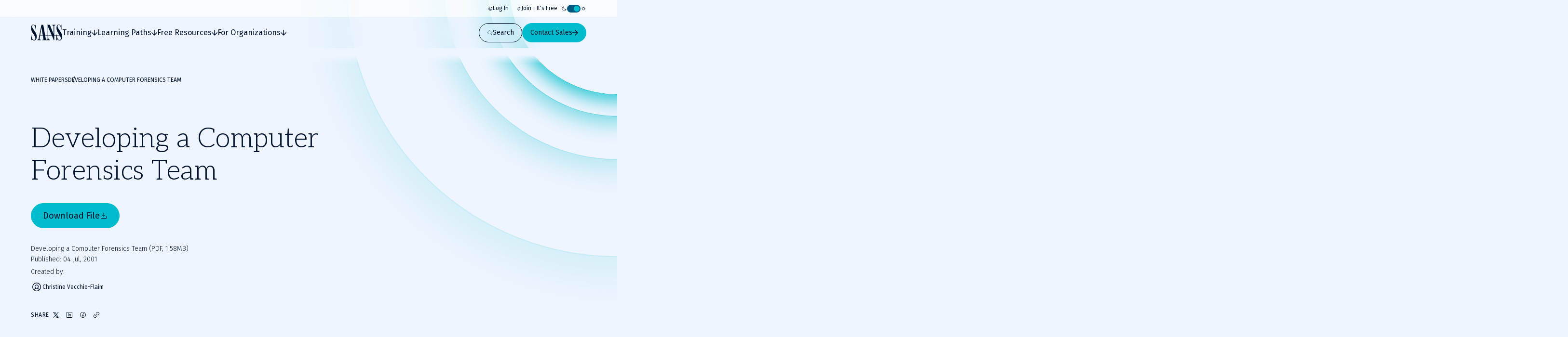

--- FILE ---
content_type: text/html; charset=utf-8
request_url: https://www.sans.org/white-papers/628
body_size: 42070
content:
<!DOCTYPE html><html data-theme="dark" lang="en-US"><head><meta charSet="utf-8"/><meta name="viewport" content="width=device-width, initial-scale=1"/><link rel="stylesheet" href="/_next/static/css/39fa7475ea8093c6.css" data-precedence="next"/><link rel="stylesheet" href="/_next/static/css/f60c4c18eaea2539.css" data-precedence="next"/><link rel="stylesheet" href="/_next/static/css/10a162551269c449.css" data-precedence="next"/><link rel="stylesheet" href="/_next/static/css/e965edbd63e954e3.css" data-precedence="next"/><link rel="stylesheet" href="/_next/static/css/af60aad62f687494.css" data-precedence="next"/><link rel="preload" as="script" fetchPriority="low" href="/_next/static/chunks/webpack-01e8a05b8d42e857.js"/><script src="/_next/static/chunks/a3e39c5c-9e645912814bf596.js" async=""></script><script src="/_next/static/chunks/6218-0213aa9ed086f2dc.js" async=""></script><script src="/_next/static/chunks/main-app-f46bad600cdbfb8c.js" async=""></script><script src="/_next/static/chunks/0ac02ab0-62864040bdc29293.js" async=""></script><script src="/_next/static/chunks/3811-1b9013713777dc85.js" async=""></script><script src="/_next/static/chunks/9180-8a73f59a122e5111.js" async=""></script><script src="/_next/static/chunks/7794-206598dc1df8cce6.js" async=""></script><script src="/_next/static/chunks/6103-6c72b6502c3307a9.js" async=""></script><script src="/_next/static/chunks/3324-9625e4ba87f90da4.js" async=""></script><script src="/_next/static/chunks/4910-7c16c2544623f85b.js" async=""></script><script src="/_next/static/chunks/9664-a622fa8b052692b6.js" async=""></script><script src="/_next/static/chunks/3479-3e26315874f4c137.js" async=""></script><script src="/_next/static/chunks/7876-e8fb12478851828a.js" async=""></script><script src="/_next/static/chunks/2802-45e3c8d057631a7f.js" async=""></script><script src="/_next/static/chunks/app/layout-76e4b4a167ad026f.js" async=""></script><script src="/_next/static/chunks/4589-4d264f7ade8ebf7f.js" async=""></script><script src="/_next/static/chunks/9909-bcbd1fc9e1babe4c.js" async=""></script><script src="/_next/static/chunks/app/page-788840661de1da4d.js" async=""></script><script src="/_next/static/chunks/app/error-4e07529f8d065264.js" async=""></script><script src="/_next/static/chunks/9535-14d1f8f8f47f1471.js" async=""></script><script src="/_next/static/chunks/1164-8d7d27a397f6c136.js" async=""></script><script src="/_next/static/chunks/8929-46407317132d9977.js" async=""></script><script src="/_next/static/chunks/app/%5B...slugs%5D/page-b3361893f50c0252.js" async=""></script><link rel="preload" href="https://cdn.optimizely.com/js/28081820005.js" as="script"/><link rel="preload" href="https://www.googletagmanager.com/gtm.js?id=GTM-5T9DW3B" as="script"/><meta name="next-size-adjust" content=""/><script>(self.__next_s=self.__next_s||[]).push([0,{"children":"\n              window[\"optimizely\"] = window[\"optimizely\"] || [];\n              const oneTrustCookie = document.cookie\n                .split(';')\n                .map(function(x) { return x.trim(); })\n                .filter(function(x) { return x.startsWith('OptanonConsent'); })[0];\n              if (!oneTrustCookie) {\n                window[\"optimizely\"].push({ type: \"disable\" });\n              } else {\n                var optOutPreference = !decodeURIComponent(oneTrustCookie).includes('C0003:1');\n                window[\"optimizely\"].push({ type: \"optOut\", isOptOut: optOutPreference });\n              }\n            ","id":"optimizely-init"}])</script><script>(self.__next_s=self.__next_s||[]).push(["https://cdn.optimizely.com/js/28081820005.js",{}])</script><script src="/_next/static/chunks/polyfills-42372ed130431b0a.js" noModule=""></script></head><body class="__variable_71459b __variable_5c0054 __variable_9e78df"><div hidden=""><!--$?--><template id="B:0"></template><!--/$--></div><!--$--><!--/$--><script>((a,b,c,d,e,f,g,h)=>{let i=document.documentElement,j=["light","dark"];function k(b){var c;(Array.isArray(a)?a:[a]).forEach(a=>{let c="class"===a,d=c&&f?e.map(a=>f[a]||a):e;c?(i.classList.remove(...d),i.classList.add(b)):i.setAttribute(a,b)}),c=b,h&&j.includes(c)&&(i.style.colorScheme=c)}if(d)k(d);else try{let a=localStorage.getItem(b)||c,d=g&&"system"===a?window.matchMedia("(prefers-color-scheme: dark)").matches?"dark":"light":a;k(d)}catch(a){}})("data-theme","theme","system",null,["light","dark"],null,true,false)</script><div class="c-skip-links"><ul class="skip-links__list u-container"><li class="skip-links__list-item"><button class="c-button button--tertiary-white skip-links__list-item-button" type="button"><span class="button__label">Skip to main content</span></button></li><li class="skip-links__list-item"><button class="c-button button--tertiary-white skip-links__list-item-button" type="button"><span class="button__label">Go to search</span></button></li><li class="skip-links__list-item"><button class="c-button button--tertiary-white skip-links__list-item-button" type="button"><span class="button__label">Go to footer</span></button></li></ul></div><header class="c-header header--is-visible"><div class="c-topbar"><div class="c-container topbar__container"><nav aria-label="Topbar navigation" class="topbar__nav"><div class="topbar__nav-item"><a class="topbar__nav-item-link" href="/account/login"><svg height="10" width="10"><use href="/icons.svg#login"></use></svg>Log In</a></div><div class="topbar__nav-item"><a class="topbar__nav-item-link" href="/account/create"><svg height="10" width="10"><use href="/icons.svg#new"></use></svg>Join - It&#x27;s Free</a></div></nav><button class="c-theme-switcher" type="button"><svg height="24" width="24" class="theme-switcher__icon"><use href="/icons.svg#moon"></use></svg><span class="sr-only"></span><span class="theme-switcher__toggle"></span><svg height="24" width="24" class="theme-switcher__icon"><use href="/icons.svg#sun"></use></svg></button></div></div><div class="header__wrapper"><div class="c-container header__container"><a aria-disabled="false" aria-label="Go to homepage" href="/"><svg height="33" width="65" class="header__logo"><use href="/icons.svg#logo"></use></svg></a><div class="header__drawer"><div class="c-mobile-drawer-search" role="combobox" aria-expanded="false" aria-haspopup="listbox" aria-labelledby="mobile-drawer-search-label"><form class="mobile-drawer-search__form" noValidate="" role="search" action="" method="GET"><label class="sr-only" for="mobile-drawer-search-input" id="mobile-drawer-search-label">Search</label><div class="c-search-input mobile-drawer-search__input"><input autoCapitalize="none" class="search-input__field" type="search" aria-autocomplete="both" aria-labelledby="mobile-drawer-search-label" id="mobile-drawer-search-input" autoComplete="off" autoCorrect="off" enterKeyHint="search" spellCheck="false" placeholder="What are you looking for?" maxLength="512"/><div class="search-input__buttons"><button class="c-button button--primary button--icon-right button--is-icon-only" type="submit"><div class="c-loading-spinner loading-spinner--size-md button__loader"><div class="loading-spinner__spinner"></div></div><span class="sr-only">Search</span></button></div></div></form><div class="search-results--mobile-drawer"></div></div><div class="c-header-navigation"><div aria-label="Main tab navigation" class="header-navigation__tabs" role="tablist"><button id="header-navigation-tab-0" role="tab" tabindex="0" class="c-button button--tertiary-white button--icon-right button--icon-translate-right header-navigation__tab" aria-controls="header-navigation-tabpanel-0" aria-selected="false" type="button"><svg height="24" width="24" aria-hidden="true" class="button__icon"><use href="/icons.svg#arrow-right-heavy"></use></svg><span class="button__label">Training</span></button><button id="header-navigation-tab-1" role="tab" tabindex="0" class="c-button button--tertiary-white button--icon-right button--icon-translate-right header-navigation__tab" aria-controls="header-navigation-tabpanel-1" aria-selected="false" type="button"><svg height="24" width="24" aria-hidden="true" class="button__icon"><use href="/icons.svg#arrow-right-heavy"></use></svg><span class="button__label">Learning Paths</span></button><button id="header-navigation-tab-2" role="tab" tabindex="0" class="c-button button--tertiary-white button--icon-right button--icon-translate-right header-navigation__tab" aria-controls="header-navigation-tabpanel-2" aria-selected="false" type="button"><svg height="24" width="24" aria-hidden="true" class="button__icon"><use href="/icons.svg#arrow-right-heavy"></use></svg><span class="button__label">Free Resources</span></button><button id="header-navigation-tab-3" role="tab" tabindex="0" class="c-button button--tertiary-white button--icon-right button--icon-translate-right header-navigation__tab" aria-controls="header-navigation-tabpanel-3" aria-selected="false" type="button"><svg height="24" width="24" aria-hidden="true" class="button__icon"><use href="/icons.svg#arrow-right-heavy"></use></svg><span class="button__label">For Organizations</span></button></div><div aria-labelledby="header-navigation-tab-0" id="header-navigation-tab-0" role="tabpanel" class="header-navigation__tabpanel"><div class="u-container header-navigation__tabpanel-container"><button class="c-button button--tertiary-white button--icon-left button--icon-translate-right header-navigation__tabpanel-back-button" type="button"><svg height="24" width="24" aria-hidden="true" class="button__icon"><use href="/icons.svg#arrow-right-heavy"></use></svg><span class="button__label">Back</span></button><a class="header-navigation__tabpanel-link" href="/cyber-security-training-overview">Training</a><div class="c-grid grid--columns-12"><nav aria-label="navigation for: training" class="grid__item grid__item--col-span-12 grid__item--col-span-tablet-8 header-navigation__tabpanel-items"><div class="header-navigation__tabpanel-item-single"><a aria-label="Courses" class="header-navigation__tabpanel-link-container" href="/cybersecurity-courses"><svg height="14" width="14" aria-hidden="true" class="header-navigation__tabpanel-item-single-icon"><use href="/icons.svg#courses-cards-three"></use></svg><div class="header-navigation__tabpanel-item-single-content"><p class="c-text header-navigation__tabpanel-item-single-link">Courses</p><p class="c-text header-navigation__tabpanel-item-single-description">Build cyber prowess with training from renowned experts</p></div></a></div><div class="header-navigation__tabpanel-item-single"><a aria-label="Ways to Train" class="header-navigation__tabpanel-link-container" href="/cyber-security-training-formats"><svg height="14" width="14" aria-hidden="true" class="header-navigation__tabpanel-item-single-icon"><use href="/icons.svg#training"></use></svg><div class="header-navigation__tabpanel-item-single-content"><p class="c-text header-navigation__tabpanel-item-single-link">Ways to Train</p><p class="c-text header-navigation__tabpanel-item-single-description">Multiple training options to best fit your schedule and preferred learning style</p></div></a></div><div class="header-navigation__tabpanel-item-single"><a aria-label="Cyber Ranges" class="header-navigation__tabpanel-link-container" href="/cyber-ranges"><svg height="14" width="14" aria-hidden="true" class="header-navigation__tabpanel-item-single-icon"><use href="/icons.svg#hands-on-solutions"></use></svg><div class="header-navigation__tabpanel-item-single-content"><p class="c-text header-navigation__tabpanel-item-single-link">Cyber Ranges</p><p class="c-text header-navigation__tabpanel-item-single-description">Hands-on training to keep you at the top of your game</p></div></a></div><div class="header-navigation__tabpanel-item-single"><a href="/cyber-security-training-events" aria-label="Training Events &amp; Summits" class="header-navigation__tabpanel-link-container" target="_self"><svg height="14" width="14" aria-hidden="true" class="header-navigation__tabpanel-item-single-icon"><use href="/icons.svg#location"></use></svg><div class="header-navigation__tabpanel-item-single-content"><p class="c-text header-navigation__tabpanel-item-single-link">Training Events &amp; Summits</p><p class="c-text header-navigation__tabpanel-item-single-description">Expert-led training at locations around the world</p></div></a></div><div class="header-navigation__tabpanel-item-single"><a aria-label="Certifications" class="header-navigation__tabpanel-link-container" href="/cyber-security-certifications"><svg height="14" width="14" aria-hidden="true" class="header-navigation__tabpanel-item-single-icon"><use href="/icons.svg#sealcheck-certification"></use></svg><div class="header-navigation__tabpanel-item-single-content"><p class="c-text header-navigation__tabpanel-item-single-link">Certifications</p><p class="c-text header-navigation__tabpanel-item-single-description">Demonstrate cybersecurity expertise with GIAC certifications</p></div></a></div><div class="header-navigation__tabpanel-item-single"><a aria-label="Free Training Events" class="header-navigation__tabpanel-link-container" href="/free-cybersecurity-events"><svg height="14" width="14" aria-hidden="true" class="header-navigation__tabpanel-item-single-icon"><use href="/icons.svg#calendar-check"></use></svg><div class="header-navigation__tabpanel-item-single-content"><p class="c-text header-navigation__tabpanel-item-single-link">Free Training Events</p><p class="c-text header-navigation__tabpanel-item-single-description">Upcoming workshops, webinars and local events
</p></div></a></div><div class="header-navigation__tabpanel-item-single"><a aria-label="Workforce Security and Risk Training " class="header-navigation__tabpanel-link-container" href="/for-organizations/workforce"><svg height="14" width="14" aria-hidden="true" class="header-navigation__tabpanel-item-single-icon"><use href="/icons.svg#shield-workforce"></use></svg><div class="header-navigation__tabpanel-item-single-content"><p class="c-text header-navigation__tabpanel-item-single-link">Workforce Security and Risk Training </p><p class="c-text header-navigation__tabpanel-item-single-description">Harden enterprise security with end-user and role-based training</p></div></a></div><div class="header-navigation__tabpanel-item-single"><a aria-label="Meet Our Instructors" class="header-navigation__tabpanel-link-container" href="/instructors"><svg height="14" width="14" aria-hidden="true" class="header-navigation__tabpanel-item-single-icon"><use href="/icons.svg#user-private-training"></use></svg><div class="header-navigation__tabpanel-item-single-content"><p class="c-text header-navigation__tabpanel-item-single-link">Meet Our Instructors</p><p class="c-text header-navigation__tabpanel-item-single-description">Train with world-class cybersecurity experts who bring real-world expertise to class.</p></div></a></div></nav><div class="grid__item grid__item--col-start-1 grid__item--col-start-tablet-10 grid__item--col-end-13 header-navigation__tabpanel-featured header-navigation__tabpanel-featured--is-card"><div class="header-navigation__tabpanel-card"><div class="header-navigation__tabpanel-card-title"><span class="c-heading heading--is-h6 heading--is-h6-desktop">Featured Course</span><a class="c-button button--tertiary header-navigation__tabpanel-card-button" href="/cyber-security-courses"><span class="button__label">View All Courses</span></a></div><article class="c-course-card course-card--is-default header-navigation__tabpanel-course-card"><div class="course-card__grid"><h3 class="c-heading heading--is-h5 heading--is-h5-desktop course-card__title">SEC595: Applied Data Science and AI/Machine Learning for Cybersecurity Professionals</h3><header class="course-card__header"></header><div class="course-card__labels"><span class="course-card__label-code">SEC595</span><span class="course-card__label-focus-area">Cyber Defense, Artificial Intelligence</span></div><div class="course-card__image-wrapper"><img alt="SEC595: Applied Data Science and AI/Machine Learning for Cybersecurity Professionals" loading="lazy" width="1514" height="792" decoding="async" data-nimg="1" class="course-card__image" style="color:transparent" sizes="100vw, (min-width: 768px) 66vw" srcSet="/_next/image?url=https%3A%2F%2Fimages.contentstack.io%2Fv3%2Fassets%2Fbltabe50a4554f8e97f%2Fblta744d1449d56747e%2F68cc24727ca471dde41357dd%2Fcourse-cards_cyber-defense_SEC595_1514x792.png&amp;w=256&amp;q=75 256w, /_next/image?url=https%3A%2F%2Fimages.contentstack.io%2Fv3%2Fassets%2Fbltabe50a4554f8e97f%2Fblta744d1449d56747e%2F68cc24727ca471dde41357dd%2Fcourse-cards_cyber-defense_SEC595_1514x792.png&amp;w=375&amp;q=75 375w, /_next/image?url=https%3A%2F%2Fimages.contentstack.io%2Fv3%2Fassets%2Fbltabe50a4554f8e97f%2Fblta744d1449d56747e%2F68cc24727ca471dde41357dd%2Fcourse-cards_cyber-defense_SEC595_1514x792.png&amp;w=384&amp;q=75 384w, /_next/image?url=https%3A%2F%2Fimages.contentstack.io%2Fv3%2Fassets%2Fbltabe50a4554f8e97f%2Fblta744d1449d56747e%2F68cc24727ca471dde41357dd%2Fcourse-cards_cyber-defense_SEC595_1514x792.png&amp;w=768&amp;q=75 768w, /_next/image?url=https%3A%2F%2Fimages.contentstack.io%2Fv3%2Fassets%2Fbltabe50a4554f8e97f%2Fblta744d1449d56747e%2F68cc24727ca471dde41357dd%2Fcourse-cards_cyber-defense_SEC595_1514x792.png&amp;w=1024&amp;q=75 1024w, /_next/image?url=https%3A%2F%2Fimages.contentstack.io%2Fv3%2Fassets%2Fbltabe50a4554f8e97f%2Fblta744d1449d56747e%2F68cc24727ca471dde41357dd%2Fcourse-cards_cyber-defense_SEC595_1514x792.png&amp;w=1200&amp;q=75 1200w, /_next/image?url=https%3A%2F%2Fimages.contentstack.io%2Fv3%2Fassets%2Fbltabe50a4554f8e97f%2Fblta744d1449d56747e%2F68cc24727ca471dde41357dd%2Fcourse-cards_cyber-defense_SEC595_1514x792.png&amp;w=1920&amp;q=75 1920w, /_next/image?url=https%3A%2F%2Fimages.contentstack.io%2Fv3%2Fassets%2Fbltabe50a4554f8e97f%2Fblta744d1449d56747e%2F68cc24727ca471dde41357dd%2Fcourse-cards_cyber-defense_SEC595_1514x792.png&amp;w=2560&amp;q=75 2560w, /_next/image?url=https%3A%2F%2Fimages.contentstack.io%2Fv3%2Fassets%2Fbltabe50a4554f8e97f%2Fblta744d1449d56747e%2F68cc24727ca471dde41357dd%2Fcourse-cards_cyber-defense_SEC595_1514x792.png&amp;w=3840&amp;q=75 3840w" src="/_next/image?url=https%3A%2F%2Fimages.contentstack.io%2Fv3%2Fassets%2Fbltabe50a4554f8e97f%2Fblta744d1449d56747e%2F68cc24727ca471dde41357dd%2Fcourse-cards_cyber-defense_SEC595_1514x792.png&amp;w=3840&amp;q=75"/></div><div class="course-card__buttons"><a class="c-button button--secondary button--icon-right button--icon-translate-right" href="/cyber-security-courses/applied-data-science-machine-learning"><svg height="24" width="24" aria-hidden="true" class="button__icon"><use href="/icons.svg#arrow-right-heavy"></use></svg><span class="button__label">View course details</span></a><a class="c-button button--primary button--icon-right button--icon-translate-right" href="/cyber-security-courses/applied-data-science-machine-learning#schedule-pricing"><svg height="24" width="24" aria-hidden="true" class="button__icon"><use href="/icons.svg#arrow-right-heavy"></use></svg><span class="button__label">Register</span></a></div></div></article></div></div></div></div><div class="header-navigation__tabpanel-bottom-bar"><div class="c-container"><span class="c-text header-navigation__tabpanel-bottom-bar-title">Get a Free Hour of SANS Training</span><div class="header-navigation__tabpanel-bottom-bar-wrapper"><p class="c-text header-navigation__tabpanel-bottom-bar-description">Experience SANS training through course previews.</p><a class="c-button button--tertiary button--icon-right button--icon-translate-right header-navigation__tabpanel-bottom-bar-button" href="/course-preview"><svg height="24" width="24" aria-hidden="true" class="button__icon"><use href="/icons.svg#arrow-right-heavy"></use></svg><span class="button__label">Learn More</span></a></div></div></div></div><div aria-labelledby="header-navigation-tab-1" id="header-navigation-tab-1" role="tabpanel" class="header-navigation__tabpanel"><div class="u-container header-navigation__tabpanel-container"><button class="c-button button--tertiary-white button--icon-left button--icon-translate-right header-navigation__tabpanel-back-button" type="button"><svg height="24" width="24" aria-hidden="true" class="button__icon"><use href="/icons.svg#arrow-right-heavy"></use></svg><span class="button__label">Back</span></button><a class="header-navigation__tabpanel-link" href="/learning-paths">Learning Paths</a><div class="c-grid grid--columns-12"><nav aria-label="navigation for: learning paths" class="grid__item grid__item--col-span-12 grid__item--col-span-tablet-8 header-navigation__tabpanel-items"><div class="header-navigation__tabpanel-item-single"><a aria-label="By Focus Area" class="header-navigation__tabpanel-link-container" href="/cybersecurity-focus-areas"><svg height="14" width="14" aria-hidden="true" class="header-navigation__tabpanel-item-single-icon"><use href="/icons.svg#focus"></use></svg><div class="header-navigation__tabpanel-item-single-content"><p class="c-text header-navigation__tabpanel-item-single-link">By Focus Area</p><p class="c-text header-navigation__tabpanel-item-single-description">Chart your path to job-specific training courses</p></div></a></div><div class="header-navigation__tabpanel-item-single"><a aria-label="New to Cyber" class="header-navigation__tabpanel-link-container" href="/mlp/new-to-cyber"><svg height="14" width="14" aria-hidden="true" class="header-navigation__tabpanel-item-single-icon"><use href="/icons.svg#new"></use></svg><div class="header-navigation__tabpanel-item-single-content"><p class="c-text header-navigation__tabpanel-item-single-link">New to Cyber</p><p class="c-text header-navigation__tabpanel-item-single-description">Give your cybersecurity career the right foundation for success</p></div></a></div><div class="header-navigation__tabpanel-item-single"><a aria-label="By Job Role" class="header-navigation__tabpanel-link-container" href="/job-roles"><svg height="14" width="14" aria-hidden="true" class="header-navigation__tabpanel-item-single-icon"><use href="/icons.svg#briefcase-management"></use></svg><div class="header-navigation__tabpanel-item-single-content"><p class="c-text header-navigation__tabpanel-item-single-link">By Job Role</p><p class="c-text header-navigation__tabpanel-item-single-description">Find the courses and certifications that align with our current or desired role</p></div></a></div><div class="header-navigation__tabpanel-item-single"><a aria-label="Leadership" class="header-navigation__tabpanel-link-container" href="/cybersecurity-focus-areas/leadership"><svg height="14" width="14" aria-hidden="true" class="header-navigation__tabpanel-item-single-icon"><use href="/icons.svg#ranking"></use></svg><div class="header-navigation__tabpanel-item-single-content"><p class="c-text header-navigation__tabpanel-item-single-link">Leadership</p><p class="c-text header-navigation__tabpanel-item-single-description">Training designed to help security leaders reduce organizational risk</p></div></a></div><div class="header-navigation__tabpanel-item-single"><a aria-label="By Skills Framework or Directive" class="header-navigation__tabpanel-link-container" href="/frameworks-and-directives"><svg height="14" width="14" aria-hidden="true" class="header-navigation__tabpanel-item-single-icon"><use href="/icons.svg#atom"></use></svg><div class="header-navigation__tabpanel-item-single-content"><p class="c-text header-navigation__tabpanel-item-single-link">By Skills Framework or Directive</p><p class="c-text header-navigation__tabpanel-item-single-description">Explore how SANS courses align with leading cybersecurity skills frameworks including NICE, ECSF and DoD 8140</p></div></a></div><div class="header-navigation__tabpanel-item-single"><a aria-label="Degree and Certificate Programs" class="header-navigation__tabpanel-link-container" href="https://www.sans.edu/"><svg height="14" width="14" aria-hidden="true" class="header-navigation__tabpanel-item-single-icon"><use href="/icons.svg#degree"></use></svg><div class="header-navigation__tabpanel-item-single-content"><p class="c-text header-navigation__tabpanel-item-single-link">Degree and Certificate Programs</p><p class="c-text header-navigation__tabpanel-item-single-description">Gain the skills, certifications, and confidence to launch or advance your cybersecurity career.</p></div></a></div><div class="header-navigation__tabpanel-item-single"><a aria-label="By Skills Roadmap" class="header-navigation__tabpanel-link-container" href="/cyber-security-skills-roadmap"><svg height="14" width="14" aria-hidden="true" class="header-navigation__tabpanel-item-single-icon"><use href="/icons.svg#learning-paths"></use></svg><div class="header-navigation__tabpanel-item-single-content"><p class="c-text header-navigation__tabpanel-item-single-link">By Skills Roadmap</p><p class="c-text header-navigation__tabpanel-item-single-description">Find the right training path based on critical skills</p></div></a></div></nav><div class="grid__item grid__item--col-start-1 grid__item--col-start-tablet-10 grid__item--col-end-13 header-navigation__tabpanel-featured header-navigation__tabpanel-featured--is-card"><div class="header-navigation__tabpanel-card"><div class="header-navigation__tabpanel-card-title"><span class="c-heading heading--is-h6 heading--is-h6-desktop">Featured</span><a class="c-button button--tertiary header-navigation__tabpanel-card-button" href="/cybersecurity-focus-areas"><span class="button__label">View all Focus Areas</span></a></div><div class="c-learning-paths-card learning-parths-card--is-simplified learning-paths-card--is-color-ai header-navigation__tabpanel-learning-path-card"><svg height="24" width="24" class="learning-paths-card__icon"><use href="/icons.svg#related"></use></svg><a class="c-button button--tertiary-white button--icon-right button--icon-translate-right learning-paths-card__cta" href="/cybersecurity-focus-areas/ai"><svg height="24" width="24" aria-hidden="true" class="button__icon"><use href="/icons.svg#arrow-right-heavy"></use></svg><span class="button__label">NEW - AI Security Training</span></a></div></div></div></div></div><div class="header-navigation__tabpanel-bottom-bar"><div class="c-container"><span class="c-text header-navigation__tabpanel-bottom-bar-title">Can&#x27;t find what you are looking for?</span><div class="header-navigation__tabpanel-bottom-bar-wrapper"><p class="c-text header-navigation__tabpanel-bottom-bar-description">Let us help.</p><a class="c-button button--tertiary button--icon-right button--icon-translate-right header-navigation__tabpanel-bottom-bar-button" href="/about/contact"><svg height="24" width="24" aria-hidden="true" class="button__icon"><use href="/icons.svg#arrow-right-heavy"></use></svg><span class="button__label">Contact us</span></a></div></div></div></div><div aria-labelledby="header-navigation-tab-2" id="header-navigation-tab-2" role="tabpanel" class="header-navigation__tabpanel"><div class="u-container header-navigation__tabpanel-container"><button class="c-button button--tertiary-white button--icon-left button--icon-translate-right header-navigation__tabpanel-back-button" type="button"><svg height="24" width="24" aria-hidden="true" class="button__icon"><use href="/icons.svg#arrow-right-heavy"></use></svg><span class="button__label">Back</span></button><a class="header-navigation__tabpanel-link" href="/security-resources">Free Resources</a><div class="c-grid grid--columns-12"><div aria-label="navigation for: free resources" class="grid__item grid__item--col-span-12 grid__item--col-span-tablet-9 header-navigation__tabpanel-items header-navigation__tabpanel-items--is-3-grid"><nav class="header-navigation__tabpanel-item-multiple"><span class="c-text text--is-sm text--is-regular header-navigation__tabpanel-item-multiple-label">Watch &amp; Listen</span><a class="c-button button--unstyled button--icon-right button--icon-translate-right header-navigation__tabpanel-item-multiple-link" href="/webcasts"><svg height="24" width="24" aria-hidden="true" class="button__icon"><use href="/icons.svg#arrow-right-heavy"></use></svg><span class="button__label">Webinars</span></a><a class="c-button button--unstyled button--icon-right button--icon-translate-right header-navigation__tabpanel-item-multiple-link" href="/presentations"><svg height="24" width="24" aria-hidden="true" class="button__icon"><use href="/icons.svg#arrow-right-heavy"></use></svg><span class="button__label">Summit Presentations</span></a><a class="c-button button--unstyled button--icon-right button--icon-translate-right header-navigation__tabpanel-item-multiple-link" href="/podcasts"><svg height="24" width="24" aria-hidden="true" class="button__icon"><use href="/icons.svg#arrow-right-heavy"></use></svg><span class="button__label">Podcasts &amp; Live Streams</span></a><a class="c-button button--tertiary header-navigation__tabpanel-item-multiple-cta" href="/security-resources/watch-and-listen"><span class="button__label">Overview</span></a></nav><nav class="header-navigation__tabpanel-item-multiple"><span class="c-text text--is-sm text--is-regular header-navigation__tabpanel-item-multiple-label">Read</span><a class="c-button button--unstyled button--icon-right button--icon-translate-right header-navigation__tabpanel-item-multiple-link" href="/blog"><svg height="24" width="24" aria-hidden="true" class="button__icon"><use href="/icons.svg#arrow-right-heavy"></use></svg><span class="button__label">Blog</span></a><a class="c-button button--unstyled button--icon-right button--icon-translate-right header-navigation__tabpanel-item-multiple-link" href="/newsletters"><svg height="24" width="24" aria-hidden="true" class="button__icon"><use href="/icons.svg#arrow-right-heavy"></use></svg><span class="button__label">Newsletters</span></a><a href="https://isc.sans.edu/" class="c-button button--unstyled button--icon-right button--icon-translate-right header-navigation__tabpanel-item-multiple-link" target="_blank"><svg height="24" width="24" aria-hidden="true" class="button__icon"><use href="/icons.svg#arrow-right-heavy"></use></svg><span class="button__label">Internet Storm Center</span></a><a class="c-button button--tertiary header-navigation__tabpanel-item-multiple-cta" href="/security-resources/read"><span class="button__label">Overview</span></a></nav><nav class="header-navigation__tabpanel-item-multiple"><span class="c-text text--is-sm text--is-regular header-navigation__tabpanel-item-multiple-label">Download</span><a class="c-button button--unstyled button--icon-right button--icon-translate-right header-navigation__tabpanel-item-multiple-link" href="/tools"><svg height="24" width="24" aria-hidden="true" class="button__icon"><use href="/icons.svg#arrow-right-heavy"></use></svg><span class="button__label">Open Source Tools</span></a><a class="c-button button--unstyled button--icon-right button--icon-translate-right header-navigation__tabpanel-item-multiple-link" href="/posters"><svg height="24" width="24" aria-hidden="true" class="button__icon"><use href="/icons.svg#arrow-right-heavy"></use></svg><span class="button__label">Posters &amp; Cheat Sheets</span></a><a class="c-button button--unstyled button--icon-right button--icon-translate-right header-navigation__tabpanel-item-multiple-link" href="/information-security-policy"><svg height="24" width="24" aria-hidden="true" class="button__icon"><use href="/icons.svg#arrow-right-heavy"></use></svg><span class="button__label">Policy Templates</span></a><a class="c-button button--unstyled button--icon-right button--icon-translate-right header-navigation__tabpanel-item-multiple-link" href="/white-papers"><svg height="24" width="24" aria-hidden="true" class="button__icon"><use href="/icons.svg#arrow-right-heavy"></use></svg><span class="button__label">White Papers</span></a><a class="c-button button--tertiary header-navigation__tabpanel-item-multiple-cta" href="/security-resources/download"><span class="button__label">Overview</span></a></nav></div><div class="grid__item grid__item--col-start-1 grid__item--col-start-tablet-10 grid__item--col-end-13 header-navigation__tabpanel-featured header-navigation__tabpanel-featured--is-items"><div class="header-navigation__tabpanel-item-single"><a aria-label="SANS Community Benefits" class="header-navigation__tabpanel-link-container" href="/member-benefits"><svg height="14" width="14" aria-hidden="true" class="header-navigation__tabpanel-item-single-icon"><use href="/icons.svg#new"></use></svg><div class="header-navigation__tabpanel-item-single-content"><p class="c-text header-navigation__tabpanel-item-single-link">SANS Community Benefits</p><p class="c-text header-navigation__tabpanel-item-single-description">Connect, learn, and share with other cybersecurity professionals</p></div></a></div><div class="header-navigation__tabpanel-item-single"><a aria-label="Customer Reviews" class="header-navigation__tabpanel-link-container" href="/customer-reviews"><svg height="14" width="14" aria-hidden="true" class="header-navigation__tabpanel-item-single-icon"><use href="/icons.svg#people-3"></use></svg><div class="header-navigation__tabpanel-item-single-content"><p class="c-text header-navigation__tabpanel-item-single-link">Customer Reviews</p><p class="c-text header-navigation__tabpanel-item-single-description">Discover how organizations and individual cyber practitioners use SANS training and GIAC certifications</p></div></a></div><div class="header-navigation__tabpanel-item-single"><a aria-label="AI Risk &amp; Readiness" class="header-navigation__tabpanel-link-container" href="/mlp/artificial-intelligence"><svg height="14" width="14" aria-hidden="true" class="header-navigation__tabpanel-item-single-icon"><use href="/icons.svg#head"></use></svg><div class="header-navigation__tabpanel-item-single-content"><p class="c-text header-navigation__tabpanel-item-single-link">AI Risk &amp; Readiness</p><p class="c-text header-navigation__tabpanel-item-single-description">Explore expert-driven guidance, training, and tools to help defend against AI-powered threats and adopt AI securely</p></div></a></div></div></div></div><div class="header-navigation__tabpanel-bottom-bar"><div class="c-container"><span class="c-text header-navigation__tabpanel-bottom-bar-title">Join the SANS Community</span><div class="header-navigation__tabpanel-bottom-bar-wrapper"><p class="c-text header-navigation__tabpanel-bottom-bar-description">Become a member for instant access to our free resources.</p><a class="c-button button--tertiary button--icon-right button--icon-translate-right header-navigation__tabpanel-bottom-bar-button" href="/member-benefits"><svg height="24" width="24" aria-hidden="true" class="button__icon"><use href="/icons.svg#arrow-right-heavy"></use></svg><span class="button__label">Sign Up</span></a></div></div></div></div><div aria-labelledby="header-navigation-tab-3" id="header-navigation-tab-3" role="tabpanel" class="header-navigation__tabpanel"><div class="u-container header-navigation__tabpanel-container"><button class="c-button button--tertiary-white button--icon-left button--icon-translate-right header-navigation__tabpanel-back-button" type="button"><svg height="24" width="24" aria-hidden="true" class="button__icon"><use href="/icons.svg#arrow-right-heavy"></use></svg><span class="button__label">Back</span></button><a class="header-navigation__tabpanel-link" href="/for-organizations">For Organizations</a><div class="c-grid grid--columns-12"><div aria-label="navigation for: for organizations" class="grid__item grid__item--col-span-12 grid__item--col-span-tablet-9 header-navigation__tabpanel-items header-navigation__tabpanel-items--is-3-grid"><nav class="header-navigation__tabpanel-item-multiple"><span class="c-text text--is-sm text--is-regular header-navigation__tabpanel-item-multiple-label">Team Development</span><a class="c-button button--unstyled button--icon-right button--icon-translate-right header-navigation__tabpanel-item-multiple-link" href="/for-organizations/team-development/why-partner-with-sans"><svg height="24" width="24" aria-hidden="true" class="button__icon"><use href="/icons.svg#arrow-right-heavy"></use></svg><span class="button__label">Why Partner with SANS</span></a><a class="c-button button--unstyled button--icon-right button--icon-translate-right header-navigation__tabpanel-item-multiple-link" href="/for-organizations/team-development/group-purchasing"><svg height="24" width="24" aria-hidden="true" class="button__icon"><use href="/icons.svg#arrow-right-heavy"></use></svg><span class="button__label">Group Purchases</span></a><a class="c-button button--unstyled button--icon-right button--icon-translate-right header-navigation__tabpanel-item-multiple-link" href="/for-organizations/team-development/cybersecurity-assessments"><svg height="24" width="24" aria-hidden="true" class="button__icon"><use href="/icons.svg#arrow-right-heavy"></use></svg><span class="button__label">Skills &amp; Talent Assessments</span></a><a class="c-button button--unstyled button--icon-right button--icon-translate-right header-navigation__tabpanel-item-multiple-link" href="/for-organizations/team-development/private-training"><svg height="24" width="24" aria-hidden="true" class="button__icon"><use href="/icons.svg#arrow-right-heavy"></use></svg><span class="button__label">Private &amp; Custom Training Programs</span></a><a class="c-button button--tertiary header-navigation__tabpanel-item-multiple-cta" href="/for-organizations/team-development"><span class="button__label">Overview</span></a></nav><nav class="header-navigation__tabpanel-item-multiple"><span class="c-text text--is-sm text--is-regular header-navigation__tabpanel-item-multiple-label">Leadership Development</span><a href="/cyber-security-courses?refinementList%5Bfacets.focusArea%5D%5B0%5D=Cybersecurity%20Leadership" class="c-button button--unstyled button--icon-right button--icon-translate-right header-navigation__tabpanel-item-multiple-link"><svg height="24" width="24" aria-hidden="true" class="button__icon"><use href="/icons.svg#arrow-right-heavy"></use></svg><span class="button__label">Management Courses &amp; Accreditation</span></a><a class="c-button button--unstyled button--icon-right button--icon-translate-right header-navigation__tabpanel-item-multiple-link" href="/cyber-ranges/executive-cybersecurity-exercises"><svg height="24" width="24" aria-hidden="true" class="button__icon"><use href="/icons.svg#arrow-right-heavy"></use></svg><span class="button__label">Cyber Crisis Exercises</span></a><a class="c-button button--unstyled button--icon-right button--icon-translate-right header-navigation__tabpanel-item-multiple-link" href="/for-organizations/ciso-network"><svg height="24" width="24" aria-hidden="true" class="button__icon"><use href="/icons.svg#arrow-right-heavy"></use></svg><span class="button__label">CISO Network</span></a><a class="c-button button--tertiary header-navigation__tabpanel-item-multiple-cta" href="/cybersecurity-focus-areas/leadership"><span class="button__label">Overview</span></a></nav><nav class="header-navigation__tabpanel-item-multiple"><span class="c-text text--is-sm text--is-regular header-navigation__tabpanel-item-multiple-label">Workforce Security &amp; Risk</span><a class="c-button button--unstyled button--icon-right button--icon-translate-right header-navigation__tabpanel-item-multiple-link" href="/for-organizations/workforce/security-awareness-training"><svg height="24" width="24" aria-hidden="true" class="button__icon"><use href="/icons.svg#arrow-right-heavy"></use></svg><span class="button__label">Security Awareness Training</span></a><a class="c-button button--unstyled button--icon-right button--icon-translate-right header-navigation__tabpanel-item-multiple-link" href="/for-organizations/workforce/compliance-training"><svg height="24" width="24" aria-hidden="true" class="button__icon"><use href="/icons.svg#arrow-right-heavy"></use></svg><span class="button__label">Compliance Training</span></a><a class="c-button button--unstyled button--icon-right button--icon-translate-right header-navigation__tabpanel-item-multiple-link" href="/for-organizations/workforce/risk-management"><svg height="24" width="24" aria-hidden="true" class="button__icon"><use href="/icons.svg#arrow-right-heavy"></use></svg><span class="button__label">Risk Management</span></a><a class="c-button button--unstyled button--icon-right button--icon-translate-right header-navigation__tabpanel-item-multiple-link" href="/for-organizations/workforce/services"><svg height="24" width="24" aria-hidden="true" class="button__icon"><use href="/icons.svg#arrow-right-heavy"></use></svg><span class="button__label">Services</span></a><a class="c-button button--unstyled button--icon-right button--icon-translate-right header-navigation__tabpanel-item-multiple-link" href="/for-organizations/workforce/resources"><svg height="24" width="24" aria-hidden="true" class="button__icon"><use href="/icons.svg#arrow-right-heavy"></use></svg><span class="button__label">Resources</span></a><a class="c-button button--tertiary header-navigation__tabpanel-item-multiple-cta" href="/for-organizations/workforce"><span class="button__label">Overview</span></a></nav></div><div class="grid__item grid__item--col-start-1 grid__item--col-start-tablet-10 grid__item--col-end-13 header-navigation__tabpanel-featured header-navigation__tabpanel-featured--is-items"><div class="header-navigation__tabpanel-item-single"><a aria-label="Public Sector" class="header-navigation__tabpanel-link-container" href="/for-organizations/public-sector"><svg height="14" width="14" aria-hidden="true" class="header-navigation__tabpanel-item-single-icon"><use href="/icons.svg#building-office-enterprise"></use></svg><div class="header-navigation__tabpanel-item-single-content"><p class="c-text header-navigation__tabpanel-item-single-link">Public Sector</p><p class="c-text header-navigation__tabpanel-item-single-description">Mission-focused cybersecurity training for government, defense, and education</p></div></a></div><div class="header-navigation__tabpanel-item-single"><a aria-label="Partnerships" class="header-navigation__tabpanel-link-container" href="/partnerships"><svg height="14" width="14" aria-hidden="true" class="header-navigation__tabpanel-item-single-icon"><use href="/icons.svg#people-2"></use></svg><div class="header-navigation__tabpanel-item-single-content"><p class="c-text header-navigation__tabpanel-item-single-link">Partnerships</p><p class="c-text header-navigation__tabpanel-item-single-description">Explore industry-specific programming and customized training solutions</p></div></a></div><div class="header-navigation__tabpanel-item-single"><a aria-label="Sponsorship Opportunities" class="header-navigation__tabpanel-link-container" href="/sponsorship"><svg height="14" width="14" aria-hidden="true" class="header-navigation__tabpanel-item-single-icon"><use href="/icons.svg#info"></use></svg><div class="header-navigation__tabpanel-item-single-content"><p class="c-text header-navigation__tabpanel-item-single-link">Sponsorship Opportunities</p><p class="c-text header-navigation__tabpanel-item-single-description">Sponsor a SANS event or research paper</p></div></a></div></div></div></div><div class="header-navigation__tabpanel-bottom-bar"><div class="c-container"><span class="c-text header-navigation__tabpanel-bottom-bar-title">Interested in developing a training plan to fit your organization’s needs?</span><div class="header-navigation__tabpanel-bottom-bar-wrapper"><p class="c-text header-navigation__tabpanel-bottom-bar-description">We&#x27;re here to help.</p><a class="c-button button--tertiary button--icon-right button--icon-translate-right header-navigation__tabpanel-bottom-bar-button" href="/about/contact"><svg height="24" width="24" aria-hidden="true" class="button__icon"><use href="/icons.svg#arrow-right-heavy"></use></svg><span class="button__label">Contact Us</span></a></div></div></div></div></div><a class="c-button button--primary button--icon-right button--icon-translate-right header__button" target="_top" href="/about/contact#connect-with-a-training-advisor"><svg height="24" width="24" aria-hidden="true" class="button__icon"><use href="/icons.svg#arrow-right-heavy"></use></svg><span class="button__label">Contact Sales</span></a><div class="c-topbar header__drawer-topbar"><div class="c-container topbar__container"><nav aria-label="Topbar navigation" class="topbar__nav"><div class="topbar__nav-item"><a class="topbar__nav-item-link" href="/account/login"><svg height="10" width="10"><use href="/icons.svg#login"></use></svg>Log In</a></div><div class="topbar__nav-item"><a class="topbar__nav-item-link" href="/account/create"><svg height="10" width="10"><use href="/icons.svg#new"></use></svg>Join - It&#x27;s Free</a></div></nav><button class="c-theme-switcher" type="button"><svg height="24" width="24" class="theme-switcher__icon"><use href="/icons.svg#moon"></use></svg><span class="sr-only"></span><span class="theme-switcher__toggle"></span><svg height="24" width="24" class="theme-switcher__icon"><use href="/icons.svg#sun"></use></svg></button></div></div></div><button class="c-button button--tertiary-white button--icon-right header__button-modal" type="button"><svg height="24" width="24" aria-hidden="true" class="button__icon"><use href="/icons.svg#menu"></use></svg><span class="button__label">Menu</span></button><div class="header__buttons"><div id="search"><button class="c-button button--secondary button--icon-left header__button" aria-label="Open search" type="button"><svg height="24" width="24" aria-hidden="true" class="button__icon"><use href="/icons.svg#search"></use></svg><span class="button__label">Search</span></button><div class="desktop-header-search__modal" role="combobox" aria-expanded="false" aria-haspopup="listbox" aria-labelledby="desktop-header-search-label"><div class="desktop-header-search__input-wrapper"><div class="c-container desktop-header-search__input-container"><form class="desktop-header-search__form" noValidate="" role="search" action="" method="GET"><label class="sr-only" for="desktop-header-search-input" id="desktop-header-search-label">Search</label><input class="desktop-header-search__input" aria-autocomplete="both" aria-labelledby="desktop-header-search-label" id="desktop-header-search-input" autoComplete="off" autoCorrect="off" autoCapitalize="none" enterKeyHint="search" spellCheck="false" placeholder="What are you looking for?" maxLength="512" type="search" name="query"/><button class="c-button button--unstyled button--icon-right button--is-icon-only desktop-header-search__close-button" aria-label="Close" type="reset"><svg height="24" width="24" aria-hidden="true" class="button__icon"><use href="/icons.svg#close"></use></svg></button></form></div></div><div class="desktop-header-search__panel"></div></div></div><a class="c-button button--primary button--icon-right button--icon-translate-right header__button" target="_top" href="/about/contact#connect-with-a-training-advisor"><svg height="24" width="24" aria-hidden="true" class="button__icon"><use href="/icons.svg#arrow-right-heavy"></use></svg><span class="button__label">Contact Sales</span></a></div></div></div></header><main id="main"><div class="c-animate-in slide-in-from-bottom c-default-hero c-download-hero"><div class="c-container default-hero__grid"><script type="application/ld+json">{"@context":"https://schema.org","@type":"BreadcrumbList","itemListElement":[{"@type":"ListItem","position":1,"item":"https://www.sans.org/white-papers","name":"White Papers"},{"@type":"ListItem","position":2,"item":"https://www.sans.org/white-papers/628","name":"Developing a Computer Forensics Team"}]}</script><nav aria-label="Breadcrumbs" class="c-breadcrumbs default-hero__breadcrumbs"><ol class="breadcrumbs__list"><li class="breadcrumbs__list-item"><a class="breadcrumbs__list-item-link" href="/white-papers">White Papers</a></li><li class="breadcrumbs__list-item breadcrumbs__list-item--is-active"><span aria-current="page" class="breadcrumbs__list-item-link">Developing a Computer Forensics Team</span></li></ol><a class="c-button button--tertiary-white button--icon-left button--icon-translate-right breadcrumbs__button" href="/white-papers"><svg height="24" width="24" aria-hidden="true" class="button__icon"><use href="/icons.svg#arrow-right-heavy"></use></svg><span class="button__label">Previous level</span></a></nav><div class="default-hero__content"><h1 class="c-heading default-hero__title">Developing a Computer Forensics Team</h1><div class="download-hero__buttons"><a aria-disabled="false" class="c-button button--primary button--icon-right button--size-large download-hero__button" href="https://sansorg.egnyte.com/dl/jPkQPkG7FPGW" target="_blank"><svg height="24" width="24" aria-hidden="true" class="button__icon"><use href="/icons.svg#download"></use></svg><span class="button__label">Download File</span></a></div><div class="default-hero__details"><span class="default-hero__detail">Developing a Computer Forensics Team (PDF, 1.58MB)</span><span class="default-hero__detail">Published: 04 Jul, 2001</span></div><div class="default-hero__author"><span class="default-hero__author-title">Created by:</span><div class="default-hero__author-wrapper"><div class="default-hero__author-images"><div class="default-hero__author-icon"><svg height="24" width="24"><use href="/icons.svg#login"></use></svg></div></div><div class="default-hero__author-names-wrapper"><span class="default-hero__author-names">Christine Vecchio-Flaim</span></div></div></div><div class="default-hero__share"><div class="c-social-share"><h3 class="social-share__title">Share</h3><div class="social-share__buttons"><a class="c-button button--unstyled social-share__button" href="" rel="noopener" target="_blank"><span class="button__label"><span class="sr-only">Share on X</span><svg height="16" width="16" class="social-share__icon"><use href="/icons.svg#x"></use></svg></span></a><a class="c-button button--unstyled social-share__button" href="" rel="noopener" target="_blank"><span class="button__label"><span class="sr-only">Share on linkedin</span><svg height="16" width="16" class="social-share__icon"><use href="/icons.svg#linkedin"></use></svg></span></a><a class="c-button button--unstyled social-share__button" href="" rel="noopener" target="_blank"><span class="button__label"><span class="sr-only">Share on facebook</span><svg height="16" width="16" class="social-share__icon"><use href="/icons.svg#facebook"></use></svg></span></a><button class="c-button button--unstyled social-share__button" type="button"><span class="button__label"><span class="sr-only">Copy link</span><svg height="16" width="16" class="social-share__icon"><use href="/icons.svg#link"></use></svg></span></button></div></div></div></div><div class="c-background-rings default-hero__background-rings"><div class="background-rings__ring"></div><div class="background-rings__ring"></div><div class="background-rings__ring"></div><div class="background-rings__ring"></div></div></div></div><div class="c-stacked-wrapper stacked-wrapper--has-spacing-top u-bg-color-surface-primary"><div class="c-animate-in slide-in-from-bottom generic-content-block__wrapper"><div class="c-grid c-generic-content-block grid--has-container grid--columns-12"><div class="generic-content-block__grid-item generic-content-block__grid-item--is-aligned-center"><div class="c-rich-text generic-content-block__rich-text"><p>Efforts to establish sound information assurance programs are rapidly evolving due to increased connectivity, enhanced technology, and the continuous introduction of operating and application systems software. The information assurance practitioner is repeatedly faced with new challenges to keep up with these changes. In parallel, these changes in technology have greatly affected the role of investigators. Law enforcement investigations, civil litigation, private investigation, and corporate investigations are all affected. Regardless if the situation is a criminal matter, civil matter, or a corporate internal personnel issue, investigators must be cognizant to fact that computers touch every facet of our lives.</p></div></div></div></div><div class="c-container c-card-grid card-grid--is-featured-free-resources card-grid__headline--is-load-more"><div class="c-animate-in slide-in-from-bottom card-grid__headline-wrapper"><div class="c-grid c-headline card-grid__headline grid--columns-6 grid--columns-tablet-12"><div class="grid__item grid__item--col-span-6 grid__item--col-span-tablet-9 headline__content"><div class="headline__title-wrapper"><h2 class="c-heading heading--is-h3 heading--is-h3-desktop headline__title">Additional resources</h2></div></div></div></div><div class="c-grid card-grid__grid card-grid__grid--3-columns grid--columns-12"><div><div class="c-animate-in slide-in-from-bottom card-grid__item-wrapper"><a class="c-resource-card" href="/white-papers/digital-forensics-incident-response-cloud-addressing-gcp-challenges"><h3 class="c-heading heading--is-h5 heading--is-h5-desktop resource-card__title">Digital Forensics and Incident Response in the Cloud: Addressing GCP Challenges</h3><small class="resource-card__meta"><span class="resource-card__resource">Whitepaper</span><span class="resource-card__meta-divider"></span><span class="resource-card__subtitle">Digital Forensics and Incident Response</span></small><ul class="resource-card__data-list"><li class="resource-card__data-list-item"><svg height="16" width="16" class="resource-card__data-list-item-icon"><use href="/icons.svg#calendar"></use></svg><span class="resource-card__data-list-item-label">16 Jan 2026</span></li></ul></a></div></div><div><div class="c-animate-in slide-in-from-bottom card-grid__item-wrapper"><a class="c-resource-card" href="/white-papers/inside-five-most-dangerous-new-attack-techniques"><h3 class="c-heading heading--is-h5 heading--is-h5-desktop resource-card__title">Inside the Five Most Dangerous New Attack Techniques</h3><small class="resource-card__meta"><span class="resource-card__resource">Whitepaper</span><span class="resource-card__meta-divider"></span><span class="resource-card__subtitle">Cloud Security, Digital Forensics and Incident Response, Cybersecurity Leadership, Artificial Intelligence, Industrial Control Systems Security</span></small><ul class="resource-card__data-list"><li class="resource-card__data-list-item"><svg height="16" width="16" class="resource-card__data-list-item-icon"><use href="/icons.svg#calendar"></use></svg><span class="resource-card__data-list-item-label">8 Dec 2025</span></li><li class="resource-card__data-list-item"><svg height="16" width="16" class="resource-card__data-list-item-icon"><use href="/icons.svg#instructors"></use></svg><span class="resource-card__data-list-item-label">Heather Barnhart, Rob T. Lee, Joshua Wright, Tim Conway</span></li></ul></a></div></div><div><div class="c-animate-in slide-in-from-bottom card-grid__item-wrapper"><a class="c-resource-card" href="/white-papers/measuring-malware-obfuscation-evaluating-cnn-based-detection-real-world-resilience"><h3 class="c-heading heading--is-h5 heading--is-h5-desktop resource-card__title">Measuring Malware Obfuscation: Evaluating CNN- Based Detection for Real-World Resilience</h3><small class="resource-card__meta"><span class="resource-card__resource">Whitepaper</span><span class="resource-card__meta-divider"></span><span class="resource-card__subtitle">Digital Forensics and Incident Response</span></small><ul class="resource-card__data-list"><li class="resource-card__data-list-item"><svg height="16" width="16" class="resource-card__data-list-item-icon"><use href="/icons.svg#calendar"></use></svg><span class="resource-card__data-list-item-label">19 Nov 2025</span></li></ul></a></div></div><div><div class="c-animate-in slide-in-from-bottom card-grid__item-wrapper"><a class="c-resource-card" href="/white-papers/scrutinizing-web-based-llm-private-browsing-mode-analysis-memory-artifacts-privacy-implications"><h3 class="c-heading heading--is-h5 heading--is-h5-desktop resource-card__title">Scrutinizing A Web-Based LLM in Private Browsing Mode: An Analysis of Memory Artifacts and Privacy Implications</h3><small class="resource-card__meta"><span class="resource-card__resource">Whitepaper</span><span class="resource-card__meta-divider"></span><span class="resource-card__subtitle">Digital Forensics and Incident Response</span></small><ul class="resource-card__data-list"><li class="resource-card__data-list-item"><svg height="16" width="16" class="resource-card__data-list-item-icon"><use href="/icons.svg#calendar"></use></svg><span class="resource-card__data-list-item-label">7 Nov 2025</span></li></ul></a></div></div><div><div class="c-animate-in slide-in-from-bottom card-grid__item-wrapper"><a class="c-resource-card" href="/white-papers/adversary-aware-ioc-retention-analyzing-time-live-patterns-threat-actor-attribution"><h3 class="c-heading heading--is-h5 heading--is-h5-desktop resource-card__title">Adversary-Aware IOC Retention: Analyzing Time-to-Live Patterns by Threat Actor Attribution</h3><small class="resource-card__meta"><span class="resource-card__resource">Whitepaper</span><span class="resource-card__meta-divider"></span><span class="resource-card__subtitle">Digital Forensics and Incident Response</span></small><ul class="resource-card__data-list"><li class="resource-card__data-list-item"><svg height="16" width="16" class="resource-card__data-list-item-icon"><use href="/icons.svg#calendar"></use></svg><span class="resource-card__data-list-item-label">23 Oct 2025</span></li></ul></a></div></div><div><div class="c-animate-in slide-in-from-bottom card-grid__item-wrapper"><a class="c-resource-card" href="/white-papers/breaking-time-methods-artifacts-forensic-detection-timestomping-fat32-ext3-ext4-file-systems"><h3 class="c-heading heading--is-h5 heading--is-h5-desktop resource-card__title">Breaking Time: Methods, Artifacts, and Forensic Detection of Timestomping on FAT32, Ext3, and Ext4 File Systems</h3><small class="resource-card__meta"><span class="resource-card__resource">Whitepaper</span><span class="resource-card__meta-divider"></span><span class="resource-card__subtitle">Digital Forensics and Incident Response</span></small><ul class="resource-card__data-list"><li class="resource-card__data-list-item"><svg height="16" width="16" class="resource-card__data-list-item-icon"><use href="/icons.svg#calendar"></use></svg><span class="resource-card__data-list-item-label">23 Oct 2025</span></li></ul></a></div></div></div><div class="c-animate-in slide-in-from-bottom"><div class="card-grid__load-more-button-container"><button class="c-button button--tertiary button--icon-right card-grid__load-more-button"><svg height="24" width="24" aria-hidden="true" class="button__icon"><use href="/icons.svg#arrow-right-heavy"></use></svg><span class="button__label">Show all</span></button></div></div></div><div class="c-animate-in slide-in-from-bottom"><div class="c-grid c-carousel carousel--is-fullwidth grid--has-container grid--columns-12"><div class="grid__item carousel__title"><h2 class="c-heading heading--is-h3-desktop" id="heading-_R_f9bsnp9b_">Related courses</h2></div><div aria-atomic="true" aria-labelledby="heading-_R_f9bsnp9b_" aria-live="polite" aria-roledescription="carousel" class="carousel__root" role="region"><div class="grid__item carousel__grid-item-slider"><div class="carousel__base" style="--slides-per-view:1;--slides-per-view-desktop:3;--slides-per-view-tablet:2"><ul class="carousel__container"><li class="carousel__slide"><span class="sr-only">Slide 1 of 15</span><article class="c-course-card course-card--is-default"><div class="course-card__grid"><h3 class="c-heading heading--is-h5 heading--is-h5-desktop course-card__title">FOR589: Cybercrime Investigations</h3><header class="course-card__header"><span class="course-card__header-skill-level">Intermediate</span></header><div class="course-card__labels"><span class="course-card__label-code">FOR589</span><span class="course-card__label-focus-area">Digital Forensics and Incident Response</span></div><div class="course-card__image-wrapper"><img alt="FOR589: Cybercrime Intelligence" loading="lazy" width="500" height="500" decoding="async" data-nimg="1" class="course-card__image course-card__image--is-color-digital-forensics-and-incident-response" style="color:transparent" sizes="100vw, (min-width: 768px) 66vw" srcSet="/_next/image?url=https%3A%2F%2Fimages.contentstack.io%2Fv3%2Fassets%2Fbltabe50a4554f8e97f%2Fblt9422b88972061a12%2F67f7ea9228116babfb971fe4%2Fcourse_social_FOR589_1514_x_792.png&amp;w=256&amp;q=75 256w, /_next/image?url=https%3A%2F%2Fimages.contentstack.io%2Fv3%2Fassets%2Fbltabe50a4554f8e97f%2Fblt9422b88972061a12%2F67f7ea9228116babfb971fe4%2Fcourse_social_FOR589_1514_x_792.png&amp;w=375&amp;q=75 375w, /_next/image?url=https%3A%2F%2Fimages.contentstack.io%2Fv3%2Fassets%2Fbltabe50a4554f8e97f%2Fblt9422b88972061a12%2F67f7ea9228116babfb971fe4%2Fcourse_social_FOR589_1514_x_792.png&amp;w=384&amp;q=75 384w, /_next/image?url=https%3A%2F%2Fimages.contentstack.io%2Fv3%2Fassets%2Fbltabe50a4554f8e97f%2Fblt9422b88972061a12%2F67f7ea9228116babfb971fe4%2Fcourse_social_FOR589_1514_x_792.png&amp;w=768&amp;q=75 768w, /_next/image?url=https%3A%2F%2Fimages.contentstack.io%2Fv3%2Fassets%2Fbltabe50a4554f8e97f%2Fblt9422b88972061a12%2F67f7ea9228116babfb971fe4%2Fcourse_social_FOR589_1514_x_792.png&amp;w=1024&amp;q=75 1024w, /_next/image?url=https%3A%2F%2Fimages.contentstack.io%2Fv3%2Fassets%2Fbltabe50a4554f8e97f%2Fblt9422b88972061a12%2F67f7ea9228116babfb971fe4%2Fcourse_social_FOR589_1514_x_792.png&amp;w=1200&amp;q=75 1200w, /_next/image?url=https%3A%2F%2Fimages.contentstack.io%2Fv3%2Fassets%2Fbltabe50a4554f8e97f%2Fblt9422b88972061a12%2F67f7ea9228116babfb971fe4%2Fcourse_social_FOR589_1514_x_792.png&amp;w=1920&amp;q=75 1920w, /_next/image?url=https%3A%2F%2Fimages.contentstack.io%2Fv3%2Fassets%2Fbltabe50a4554f8e97f%2Fblt9422b88972061a12%2F67f7ea9228116babfb971fe4%2Fcourse_social_FOR589_1514_x_792.png&amp;w=2560&amp;q=75 2560w, /_next/image?url=https%3A%2F%2Fimages.contentstack.io%2Fv3%2Fassets%2Fbltabe50a4554f8e97f%2Fblt9422b88972061a12%2F67f7ea9228116babfb971fe4%2Fcourse_social_FOR589_1514_x_792.png&amp;w=3840&amp;q=75 3840w" src="/_next/image?url=https%3A%2F%2Fimages.contentstack.io%2Fv3%2Fassets%2Fbltabe50a4554f8e97f%2Fblt9422b88972061a12%2F67f7ea9228116babfb971fe4%2Fcourse_social_FOR589_1514_x_792.png&amp;w=3840&amp;q=75"/><svg height="56" width="56" class="course-card__logo-icon"><use href="/icons.svg#courses-digital-forensics-and-incident-response"></use></svg></div><div class="course-card__body"><div class="course-card__course-details"><ul class="c-detail-list course-card__detail-list course-card__detail-list--is-tablet-and-up"><li class="detail-list__list-item"><svg height="24" width="24" class="detail-list__list-item-icon"><use href="/icons.svg#calendar"></use></svg> <!-- -->5 Days (Instructor-Led)<!-- --> </li><li class="detail-list__list-item"><svg height="24" width="24" class="detail-list__list-item-icon"><use href="/icons.svg#time"></use></svg> <!-- -->30 CPEs / 30 Hours (Self-Paced)<!-- --> </li><li class="detail-list__list-item"><svg height="24" width="24" class="detail-list__list-item-icon"><use href="/icons.svg#workshops"></use></svg> <!-- -->Labs: 20 Hands-On Labs<!-- --> </li></ul><div class="c-accordion accordion--small course-card__quick-view-accordion" data-orientation="vertical"><div class="accordion__outline-wrapper"><div data-state="closed" data-orientation="vertical" class="accordion__item"><h4 class="accordion__header"><button type="button" aria-controls="radix-_R_d6gmv9bsnp9b_" aria-expanded="false" data-state="closed" data-orientation="vertical" id="radix-_R_56gmv9bsnp9b_" class="accordion__trigger" data-radix-collection-item="">Quick view<svg height="16" width="16" class="accordion__chevron"><use href="/icons.svg#chevron"></use></svg></button></h4><div data-state="closed" id="radix-_R_d6gmv9bsnp9b_" hidden="" role="region" aria-labelledby="radix-_R_56gmv9bsnp9b_" data-orientation="vertical" class="accordion__content" style="--radix-accordion-content-height:var(--radix-collapsible-content-height);--radix-accordion-content-width:var(--radix-collapsible-content-width)"></div></div></div></div></div></div><div class="course-card__buttons"><a class="c-button button--secondary button--icon-right button--icon-translate-right" href="/cyber-security-courses/cybercrime-investigations"><svg height="24" width="24" aria-hidden="true" class="button__icon"><use href="/icons.svg#arrow-right-heavy"></use></svg><span class="button__label">View course details</span></a><a class="c-button button--primary button--icon-right button--icon-translate-right" href="/cyber-security-courses/cybercrime-investigations#schedule-pricing"><svg height="24" width="24" aria-hidden="true" class="button__icon"><use href="/icons.svg#arrow-right-heavy"></use></svg><span class="button__label">Register</span></a></div></div></article></li><li class="carousel__slide"><span class="sr-only">Slide 2 of 15</span><article class="c-course-card course-card--is-default"><div class="course-card__grid"><h3 class="c-heading heading--is-h5 heading--is-h5-desktop course-card__title">FOR585: Smartphone Forensic Analysis In-Depth</h3><header class="course-card__header"><span class="c-tag tag--lightgreen"><span class="tag__text">Major Updates</span></span><span class="course-card__header-skill-level">Essentials</span></header><div class="course-card__labels"><span class="course-card__label-code">FOR585</span><span class="course-card__label-focus-area">Digital Forensics and Incident Response</span></div><div class="course-card__image-wrapper"><img alt="FOR585: Smartphone Forensic Analysis In-Depth" loading="lazy" width="500" height="500" decoding="async" data-nimg="1" class="course-card__image course-card__image--is-color-digital-forensics-and-incident-response" style="color:transparent" sizes="100vw, (min-width: 768px) 66vw" srcSet="/_next/image?url=https%3A%2F%2Fimages.contentstack.io%2Fv3%2Fassets%2Fbltabe50a4554f8e97f%2Fblt6114b179dd2cac05%2F67f7ea78990fe5ae1e1f5d42%2Fcourse_social_FOR585_1514_x_792.png&amp;w=256&amp;q=75 256w, /_next/image?url=https%3A%2F%2Fimages.contentstack.io%2Fv3%2Fassets%2Fbltabe50a4554f8e97f%2Fblt6114b179dd2cac05%2F67f7ea78990fe5ae1e1f5d42%2Fcourse_social_FOR585_1514_x_792.png&amp;w=375&amp;q=75 375w, /_next/image?url=https%3A%2F%2Fimages.contentstack.io%2Fv3%2Fassets%2Fbltabe50a4554f8e97f%2Fblt6114b179dd2cac05%2F67f7ea78990fe5ae1e1f5d42%2Fcourse_social_FOR585_1514_x_792.png&amp;w=384&amp;q=75 384w, /_next/image?url=https%3A%2F%2Fimages.contentstack.io%2Fv3%2Fassets%2Fbltabe50a4554f8e97f%2Fblt6114b179dd2cac05%2F67f7ea78990fe5ae1e1f5d42%2Fcourse_social_FOR585_1514_x_792.png&amp;w=768&amp;q=75 768w, /_next/image?url=https%3A%2F%2Fimages.contentstack.io%2Fv3%2Fassets%2Fbltabe50a4554f8e97f%2Fblt6114b179dd2cac05%2F67f7ea78990fe5ae1e1f5d42%2Fcourse_social_FOR585_1514_x_792.png&amp;w=1024&amp;q=75 1024w, /_next/image?url=https%3A%2F%2Fimages.contentstack.io%2Fv3%2Fassets%2Fbltabe50a4554f8e97f%2Fblt6114b179dd2cac05%2F67f7ea78990fe5ae1e1f5d42%2Fcourse_social_FOR585_1514_x_792.png&amp;w=1200&amp;q=75 1200w, /_next/image?url=https%3A%2F%2Fimages.contentstack.io%2Fv3%2Fassets%2Fbltabe50a4554f8e97f%2Fblt6114b179dd2cac05%2F67f7ea78990fe5ae1e1f5d42%2Fcourse_social_FOR585_1514_x_792.png&amp;w=1920&amp;q=75 1920w, /_next/image?url=https%3A%2F%2Fimages.contentstack.io%2Fv3%2Fassets%2Fbltabe50a4554f8e97f%2Fblt6114b179dd2cac05%2F67f7ea78990fe5ae1e1f5d42%2Fcourse_social_FOR585_1514_x_792.png&amp;w=2560&amp;q=75 2560w, /_next/image?url=https%3A%2F%2Fimages.contentstack.io%2Fv3%2Fassets%2Fbltabe50a4554f8e97f%2Fblt6114b179dd2cac05%2F67f7ea78990fe5ae1e1f5d42%2Fcourse_social_FOR585_1514_x_792.png&amp;w=3840&amp;q=75 3840w" src="/_next/image?url=https%3A%2F%2Fimages.contentstack.io%2Fv3%2Fassets%2Fbltabe50a4554f8e97f%2Fblt6114b179dd2cac05%2F67f7ea78990fe5ae1e1f5d42%2Fcourse_social_FOR585_1514_x_792.png&amp;w=3840&amp;q=75"/><svg height="56" width="56" class="course-card__logo-icon"><use href="/icons.svg#courses-digital-forensics-and-incident-response"></use></svg></div><div class="course-card__body"><div class="course-card__course-details"><ul class="c-detail-list course-card__detail-list course-card__detail-list--is-tablet-and-up"><li class="detail-list__list-item"><svg height="24" width="24" class="detail-list__list-item-icon"><use href="/icons.svg#sealcheck-certification"></use></svg> <!-- -->GIAC Advanced Smartphone Forensics (GASF)<!-- --> </li><li class="detail-list__list-item"><svg height="24" width="24" class="detail-list__list-item-icon"><use href="/icons.svg#calendar"></use></svg> <!-- -->6 Days (Instructor-Led)<!-- --> </li><li class="detail-list__list-item"><svg height="24" width="24" class="detail-list__list-item-icon"><use href="/icons.svg#time"></use></svg> <!-- -->36 CPEs / 36 Hours (Self-Paced)<!-- --> </li><li class="detail-list__list-item"><svg height="24" width="24" class="detail-list__list-item-icon"><use href="/icons.svg#workshops"></use></svg> <!-- -->Labs: 22 Hands-On Labs<!-- --> </li></ul><div class="c-accordion accordion--small course-card__quick-view-accordion" data-orientation="vertical"><div class="accordion__outline-wrapper"><div data-state="closed" data-orientation="vertical" class="accordion__item"><h4 class="accordion__header"><button type="button" aria-controls="radix-_R_d6h6v9bsnp9b_" aria-expanded="false" data-state="closed" data-orientation="vertical" id="radix-_R_56h6v9bsnp9b_" class="accordion__trigger" data-radix-collection-item="">Quick view<svg height="16" width="16" class="accordion__chevron"><use href="/icons.svg#chevron"></use></svg></button></h4><div data-state="closed" id="radix-_R_d6h6v9bsnp9b_" hidden="" role="region" aria-labelledby="radix-_R_56h6v9bsnp9b_" data-orientation="vertical" class="accordion__content" style="--radix-accordion-content-height:var(--radix-collapsible-content-height);--radix-accordion-content-width:var(--radix-collapsible-content-width)"></div></div></div></div></div></div><div class="course-card__buttons"><a class="c-button button--secondary button--icon-right button--icon-translate-right" href="/cyber-security-courses/advanced-smartphone-mobile-device-forensics"><svg height="24" width="24" aria-hidden="true" class="button__icon"><use href="/icons.svg#arrow-right-heavy"></use></svg><span class="button__label">View course details</span></a><a class="c-button button--primary button--icon-right button--icon-translate-right" href="/cyber-security-courses/advanced-smartphone-mobile-device-forensics#schedule-pricing"><svg height="24" width="24" aria-hidden="true" class="button__icon"><use href="/icons.svg#arrow-right-heavy"></use></svg><span class="button__label">Register</span></a></div></div></article></li><li class="carousel__slide"><span class="sr-only">Slide 3 of 15</span><article class="c-course-card course-card--is-default"><div class="course-card__grid"><h3 class="c-heading heading--is-h5 heading--is-h5-desktop course-card__title">FOR608: Enterprise-Class Incident Response &amp; Threat Hunting</h3><header class="course-card__header"><span class="course-card__header-skill-level">Intermediate</span></header><div class="course-card__labels"><span class="course-card__label-code">FOR608</span><span class="course-card__label-focus-area">Digital Forensics and Incident Response</span></div><div class="course-card__image-wrapper"><img alt="FOR608: Enterprise-Class Incident Response &amp; Threat Hunting" loading="lazy" width="500" height="500" decoding="async" data-nimg="1" class="course-card__image course-card__image--is-color-digital-forensics-and-incident-response" style="color:transparent" sizes="100vw, (min-width: 768px) 66vw" srcSet="/_next/image?url=https%3A%2F%2Fimages.contentstack.io%2Fv3%2Fassets%2Fbltabe50a4554f8e97f%2Fblt44c466c638d363cf%2F67f7ea8ec4dd09c96c7501de%2Fcourse_social_FOR608_1514_x_792.png&amp;w=256&amp;q=75 256w, /_next/image?url=https%3A%2F%2Fimages.contentstack.io%2Fv3%2Fassets%2Fbltabe50a4554f8e97f%2Fblt44c466c638d363cf%2F67f7ea8ec4dd09c96c7501de%2Fcourse_social_FOR608_1514_x_792.png&amp;w=375&amp;q=75 375w, /_next/image?url=https%3A%2F%2Fimages.contentstack.io%2Fv3%2Fassets%2Fbltabe50a4554f8e97f%2Fblt44c466c638d363cf%2F67f7ea8ec4dd09c96c7501de%2Fcourse_social_FOR608_1514_x_792.png&amp;w=384&amp;q=75 384w, /_next/image?url=https%3A%2F%2Fimages.contentstack.io%2Fv3%2Fassets%2Fbltabe50a4554f8e97f%2Fblt44c466c638d363cf%2F67f7ea8ec4dd09c96c7501de%2Fcourse_social_FOR608_1514_x_792.png&amp;w=768&amp;q=75 768w, /_next/image?url=https%3A%2F%2Fimages.contentstack.io%2Fv3%2Fassets%2Fbltabe50a4554f8e97f%2Fblt44c466c638d363cf%2F67f7ea8ec4dd09c96c7501de%2Fcourse_social_FOR608_1514_x_792.png&amp;w=1024&amp;q=75 1024w, /_next/image?url=https%3A%2F%2Fimages.contentstack.io%2Fv3%2Fassets%2Fbltabe50a4554f8e97f%2Fblt44c466c638d363cf%2F67f7ea8ec4dd09c96c7501de%2Fcourse_social_FOR608_1514_x_792.png&amp;w=1200&amp;q=75 1200w, /_next/image?url=https%3A%2F%2Fimages.contentstack.io%2Fv3%2Fassets%2Fbltabe50a4554f8e97f%2Fblt44c466c638d363cf%2F67f7ea8ec4dd09c96c7501de%2Fcourse_social_FOR608_1514_x_792.png&amp;w=1920&amp;q=75 1920w, /_next/image?url=https%3A%2F%2Fimages.contentstack.io%2Fv3%2Fassets%2Fbltabe50a4554f8e97f%2Fblt44c466c638d363cf%2F67f7ea8ec4dd09c96c7501de%2Fcourse_social_FOR608_1514_x_792.png&amp;w=2560&amp;q=75 2560w, /_next/image?url=https%3A%2F%2Fimages.contentstack.io%2Fv3%2Fassets%2Fbltabe50a4554f8e97f%2Fblt44c466c638d363cf%2F67f7ea8ec4dd09c96c7501de%2Fcourse_social_FOR608_1514_x_792.png&amp;w=3840&amp;q=75 3840w" src="/_next/image?url=https%3A%2F%2Fimages.contentstack.io%2Fv3%2Fassets%2Fbltabe50a4554f8e97f%2Fblt44c466c638d363cf%2F67f7ea8ec4dd09c96c7501de%2Fcourse_social_FOR608_1514_x_792.png&amp;w=3840&amp;q=75"/><svg height="56" width="56" class="course-card__logo-icon"><use href="/icons.svg#courses-digital-forensics-and-incident-response"></use></svg></div><div class="course-card__body"><div class="course-card__course-details"><ul class="c-detail-list course-card__detail-list course-card__detail-list--is-tablet-and-up"><li class="detail-list__list-item"><svg height="24" width="24" class="detail-list__list-item-icon"><use href="/icons.svg#sealcheck-certification"></use></svg> <!-- -->GIAC Enterprise Incident Responder (GEIR)<!-- --> </li><li class="detail-list__list-item"><svg height="24" width="24" class="detail-list__list-item-icon"><use href="/icons.svg#calendar"></use></svg> <!-- -->6 Days (Instructor-Led)<!-- --> </li><li class="detail-list__list-item"><svg height="24" width="24" class="detail-list__list-item-icon"><use href="/icons.svg#time"></use></svg> <!-- -->36 CPEs / 36 Hours (Self-Paced)<!-- --> </li><li class="detail-list__list-item"><svg height="24" width="24" class="detail-list__list-item-icon"><use href="/icons.svg#workshops"></use></svg> <!-- -->Labs: 20 Hands-On Labs<!-- --> </li></ul><div class="c-accordion accordion--small course-card__quick-view-accordion" data-orientation="vertical"><div class="accordion__outline-wrapper"><div data-state="closed" data-orientation="vertical" class="accordion__item"><h4 class="accordion__header"><button type="button" aria-controls="radix-_R_d6hmv9bsnp9b_" aria-expanded="false" data-state="closed" data-orientation="vertical" id="radix-_R_56hmv9bsnp9b_" class="accordion__trigger" data-radix-collection-item="">Quick view<svg height="16" width="16" class="accordion__chevron"><use href="/icons.svg#chevron"></use></svg></button></h4><div data-state="closed" id="radix-_R_d6hmv9bsnp9b_" hidden="" role="region" aria-labelledby="radix-_R_56hmv9bsnp9b_" data-orientation="vertical" class="accordion__content" style="--radix-accordion-content-height:var(--radix-collapsible-content-height);--radix-accordion-content-width:var(--radix-collapsible-content-width)"></div></div></div></div></div></div><div class="course-card__buttons"><a class="c-button button--secondary button--icon-right button--icon-translate-right" href="/cyber-security-courses/enterprise-incident-response-threat-hunting"><svg height="24" width="24" aria-hidden="true" class="button__icon"><use href="/icons.svg#arrow-right-heavy"></use></svg><span class="button__label">View course details</span></a><a class="c-button button--primary button--icon-right button--icon-translate-right" href="/cyber-security-courses/enterprise-incident-response-threat-hunting#schedule-pricing"><svg height="24" width="24" aria-hidden="true" class="button__icon"><use href="/icons.svg#arrow-right-heavy"></use></svg><span class="button__label">Register</span></a></div></div></article></li><li class="carousel__slide"><span class="sr-only">Slide 4 of 15</span><article class="c-course-card course-card--is-default"><div class="course-card__grid"><h3 class="c-heading heading--is-h5 heading--is-h5-desktop course-card__title">FOR518: Mac and iOS Forensic Analysis and Incident Response</h3><header class="course-card__header"><span class="c-tag tag--lightgreen"><span class="tag__text">updated</span></span><span class="course-card__header-skill-level">Intermediate</span></header><div class="course-card__labels"><span class="course-card__label-code">FOR518</span><span class="course-card__label-focus-area">Digital Forensics and Incident Response</span></div><div class="course-card__image-wrapper"><img alt="FOR518: Mac and iOS Forensic Analysis and Incident Response" loading="lazy" width="500" height="500" decoding="async" data-nimg="1" class="course-card__image course-card__image--is-color-digital-forensics-and-incident-response" style="color:transparent" sizes="100vw, (min-width: 768px) 66vw" srcSet="/_next/image?url=https%3A%2F%2Fimages.contentstack.io%2Fv3%2Fassets%2Fbltabe50a4554f8e97f%2Fbltd581cee7e22a2297%2F67f7ea746481d479e38d2e97%2Fcourse_social_FOR518_1514_x_792.png&amp;w=256&amp;q=75 256w, /_next/image?url=https%3A%2F%2Fimages.contentstack.io%2Fv3%2Fassets%2Fbltabe50a4554f8e97f%2Fbltd581cee7e22a2297%2F67f7ea746481d479e38d2e97%2Fcourse_social_FOR518_1514_x_792.png&amp;w=375&amp;q=75 375w, /_next/image?url=https%3A%2F%2Fimages.contentstack.io%2Fv3%2Fassets%2Fbltabe50a4554f8e97f%2Fbltd581cee7e22a2297%2F67f7ea746481d479e38d2e97%2Fcourse_social_FOR518_1514_x_792.png&amp;w=384&amp;q=75 384w, /_next/image?url=https%3A%2F%2Fimages.contentstack.io%2Fv3%2Fassets%2Fbltabe50a4554f8e97f%2Fbltd581cee7e22a2297%2F67f7ea746481d479e38d2e97%2Fcourse_social_FOR518_1514_x_792.png&amp;w=768&amp;q=75 768w, /_next/image?url=https%3A%2F%2Fimages.contentstack.io%2Fv3%2Fassets%2Fbltabe50a4554f8e97f%2Fbltd581cee7e22a2297%2F67f7ea746481d479e38d2e97%2Fcourse_social_FOR518_1514_x_792.png&amp;w=1024&amp;q=75 1024w, /_next/image?url=https%3A%2F%2Fimages.contentstack.io%2Fv3%2Fassets%2Fbltabe50a4554f8e97f%2Fbltd581cee7e22a2297%2F67f7ea746481d479e38d2e97%2Fcourse_social_FOR518_1514_x_792.png&amp;w=1200&amp;q=75 1200w, /_next/image?url=https%3A%2F%2Fimages.contentstack.io%2Fv3%2Fassets%2Fbltabe50a4554f8e97f%2Fbltd581cee7e22a2297%2F67f7ea746481d479e38d2e97%2Fcourse_social_FOR518_1514_x_792.png&amp;w=1920&amp;q=75 1920w, /_next/image?url=https%3A%2F%2Fimages.contentstack.io%2Fv3%2Fassets%2Fbltabe50a4554f8e97f%2Fbltd581cee7e22a2297%2F67f7ea746481d479e38d2e97%2Fcourse_social_FOR518_1514_x_792.png&amp;w=2560&amp;q=75 2560w, /_next/image?url=https%3A%2F%2Fimages.contentstack.io%2Fv3%2Fassets%2Fbltabe50a4554f8e97f%2Fbltd581cee7e22a2297%2F67f7ea746481d479e38d2e97%2Fcourse_social_FOR518_1514_x_792.png&amp;w=3840&amp;q=75 3840w" src="/_next/image?url=https%3A%2F%2Fimages.contentstack.io%2Fv3%2Fassets%2Fbltabe50a4554f8e97f%2Fbltd581cee7e22a2297%2F67f7ea746481d479e38d2e97%2Fcourse_social_FOR518_1514_x_792.png&amp;w=3840&amp;q=75"/><svg height="56" width="56" class="course-card__logo-icon"><use href="/icons.svg#courses-digital-forensics-and-incident-response"></use></svg></div><div class="course-card__body"><div class="course-card__course-details"><ul class="c-detail-list course-card__detail-list course-card__detail-list--is-tablet-and-up"><li class="detail-list__list-item"><svg height="24" width="24" class="detail-list__list-item-icon"><use href="/icons.svg#sealcheck-certification"></use></svg> <!-- -->GIAC iOS and macOS Examiner (GIME)<!-- --> </li><li class="detail-list__list-item"><svg height="24" width="24" class="detail-list__list-item-icon"><use href="/icons.svg#calendar"></use></svg> <!-- -->6 Days (Instructor-Led)<!-- --> </li><li class="detail-list__list-item"><svg height="24" width="24" class="detail-list__list-item-icon"><use href="/icons.svg#time"></use></svg> <!-- -->36 CPEs / 36 Hours (Self-Paced)<!-- --> </li><li class="detail-list__list-item"><svg height="24" width="24" class="detail-list__list-item-icon"><use href="/icons.svg#workshops"></use></svg> <!-- -->Labs: 23 Hands-On Labs<!-- --> </li></ul><div class="c-accordion accordion--small course-card__quick-view-accordion" data-orientation="vertical"><div class="accordion__outline-wrapper"><div data-state="closed" data-orientation="vertical" class="accordion__item"><h4 class="accordion__header"><button type="button" aria-controls="radix-_R_d6i6v9bsnp9b_" aria-expanded="false" data-state="closed" data-orientation="vertical" id="radix-_R_56i6v9bsnp9b_" class="accordion__trigger" data-radix-collection-item="">Quick view<svg height="16" width="16" class="accordion__chevron"><use href="/icons.svg#chevron"></use></svg></button></h4><div data-state="closed" id="radix-_R_d6i6v9bsnp9b_" hidden="" role="region" aria-labelledby="radix-_R_56i6v9bsnp9b_" data-orientation="vertical" class="accordion__content" style="--radix-accordion-content-height:var(--radix-collapsible-content-height);--radix-accordion-content-width:var(--radix-collapsible-content-width)"></div></div></div></div></div></div><div class="course-card__buttons"><a class="c-button button--secondary button--icon-right button--icon-translate-right" href="/cyber-security-courses/mac-and-ios-forensic-analysis-and-incident-response"><svg height="24" width="24" aria-hidden="true" class="button__icon"><use href="/icons.svg#arrow-right-heavy"></use></svg><span class="button__label">View course details</span></a><a class="c-button button--primary button--icon-right button--icon-translate-right" href="/cyber-security-courses/mac-and-ios-forensic-analysis-and-incident-response#schedule-pricing"><svg height="24" width="24" aria-hidden="true" class="button__icon"><use href="/icons.svg#arrow-right-heavy"></use></svg><span class="button__label">Register</span></a></div></div></article></li><li class="carousel__slide"><span class="sr-only">Slide 5 of 15</span><article class="c-course-card course-card--is-default"><div class="course-card__grid"><h3 class="c-heading heading--is-h5 heading--is-h5-desktop course-card__title">FOR508: Advanced Incident Response, Threat Hunting, and Digital Forensics</h3><header class="course-card__header"><span class="c-tag tag--lightgreen"><span class="tag__text">updated</span></span><span class="course-card__header-skill-level">Intermediate</span></header><div class="course-card__labels"><span class="course-card__label-code">FOR508</span><span class="course-card__label-focus-area">Digital Forensics and Incident Response</span></div><div class="course-card__image-wrapper"><img alt="FOR508: Advanced Incident Response, Threat Hunting, and Digital Forensics" loading="lazy" width="500" height="500" decoding="async" data-nimg="1" class="course-card__image course-card__image--is-color-digital-forensics-and-incident-response" style="color:transparent" sizes="100vw, (min-width: 768px) 66vw" srcSet="/_next/image?url=https%3A%2F%2Fimages.contentstack.io%2Fv3%2Fassets%2Fbltabe50a4554f8e97f%2Fblt5979fe9404326821%2F67f7ea7453db7b3c3022622a%2Fcourse_social_FOR508_1514_x_792.png&amp;w=256&amp;q=75 256w, /_next/image?url=https%3A%2F%2Fimages.contentstack.io%2Fv3%2Fassets%2Fbltabe50a4554f8e97f%2Fblt5979fe9404326821%2F67f7ea7453db7b3c3022622a%2Fcourse_social_FOR508_1514_x_792.png&amp;w=375&amp;q=75 375w, /_next/image?url=https%3A%2F%2Fimages.contentstack.io%2Fv3%2Fassets%2Fbltabe50a4554f8e97f%2Fblt5979fe9404326821%2F67f7ea7453db7b3c3022622a%2Fcourse_social_FOR508_1514_x_792.png&amp;w=384&amp;q=75 384w, /_next/image?url=https%3A%2F%2Fimages.contentstack.io%2Fv3%2Fassets%2Fbltabe50a4554f8e97f%2Fblt5979fe9404326821%2F67f7ea7453db7b3c3022622a%2Fcourse_social_FOR508_1514_x_792.png&amp;w=768&amp;q=75 768w, /_next/image?url=https%3A%2F%2Fimages.contentstack.io%2Fv3%2Fassets%2Fbltabe50a4554f8e97f%2Fblt5979fe9404326821%2F67f7ea7453db7b3c3022622a%2Fcourse_social_FOR508_1514_x_792.png&amp;w=1024&amp;q=75 1024w, /_next/image?url=https%3A%2F%2Fimages.contentstack.io%2Fv3%2Fassets%2Fbltabe50a4554f8e97f%2Fblt5979fe9404326821%2F67f7ea7453db7b3c3022622a%2Fcourse_social_FOR508_1514_x_792.png&amp;w=1200&amp;q=75 1200w, /_next/image?url=https%3A%2F%2Fimages.contentstack.io%2Fv3%2Fassets%2Fbltabe50a4554f8e97f%2Fblt5979fe9404326821%2F67f7ea7453db7b3c3022622a%2Fcourse_social_FOR508_1514_x_792.png&amp;w=1920&amp;q=75 1920w, /_next/image?url=https%3A%2F%2Fimages.contentstack.io%2Fv3%2Fassets%2Fbltabe50a4554f8e97f%2Fblt5979fe9404326821%2F67f7ea7453db7b3c3022622a%2Fcourse_social_FOR508_1514_x_792.png&amp;w=2560&amp;q=75 2560w, /_next/image?url=https%3A%2F%2Fimages.contentstack.io%2Fv3%2Fassets%2Fbltabe50a4554f8e97f%2Fblt5979fe9404326821%2F67f7ea7453db7b3c3022622a%2Fcourse_social_FOR508_1514_x_792.png&amp;w=3840&amp;q=75 3840w" src="/_next/image?url=https%3A%2F%2Fimages.contentstack.io%2Fv3%2Fassets%2Fbltabe50a4554f8e97f%2Fblt5979fe9404326821%2F67f7ea7453db7b3c3022622a%2Fcourse_social_FOR508_1514_x_792.png&amp;w=3840&amp;q=75"/><svg height="56" width="56" class="course-card__logo-icon"><use href="/icons.svg#courses-digital-forensics-and-incident-response"></use></svg></div><div class="course-card__body"><div class="course-card__course-details"><ul class="c-detail-list course-card__detail-list course-card__detail-list--is-tablet-and-up"><li class="detail-list__list-item"><svg height="24" width="24" class="detail-list__list-item-icon"><use href="/icons.svg#sealcheck-certification"></use></svg> <!-- -->GIAC Certified Forensic Analyst (GCFA)<!-- --> </li><li class="detail-list__list-item"><svg height="24" width="24" class="detail-list__list-item-icon"><use href="/icons.svg#calendar"></use></svg> <!-- -->6 Days (Instructor-Led)<!-- --> </li><li class="detail-list__list-item"><svg height="24" width="24" class="detail-list__list-item-icon"><use href="/icons.svg#time"></use></svg> <!-- -->36 CPEs / 36 Hours (Self-Paced)<!-- --> </li><li class="detail-list__list-item"><svg height="24" width="24" class="detail-list__list-item-icon"><use href="/icons.svg#workshops"></use></svg> <!-- -->Labs: 35 Hands-On Labs<!-- --> </li></ul><div class="c-accordion accordion--small course-card__quick-view-accordion" data-orientation="vertical"><div class="accordion__outline-wrapper"><div data-state="closed" data-orientation="vertical" class="accordion__item"><h4 class="accordion__header"><button type="button" aria-controls="radix-_R_d6imv9bsnp9b_" aria-expanded="false" data-state="closed" data-orientation="vertical" id="radix-_R_56imv9bsnp9b_" class="accordion__trigger" data-radix-collection-item="">Quick view<svg height="16" width="16" class="accordion__chevron"><use href="/icons.svg#chevron"></use></svg></button></h4><div data-state="closed" id="radix-_R_d6imv9bsnp9b_" hidden="" role="region" aria-labelledby="radix-_R_56imv9bsnp9b_" data-orientation="vertical" class="accordion__content" style="--radix-accordion-content-height:var(--radix-collapsible-content-height);--radix-accordion-content-width:var(--radix-collapsible-content-width)"></div></div></div></div></div></div><div class="course-card__buttons"><a class="c-button button--secondary button--icon-right button--icon-translate-right" href="/cyber-security-courses/advanced-incident-response-threat-hunting-training"><svg height="24" width="24" aria-hidden="true" class="button__icon"><use href="/icons.svg#arrow-right-heavy"></use></svg><span class="button__label">View course details</span></a><a class="c-button button--primary button--icon-right button--icon-translate-right" href="/cyber-security-courses/advanced-incident-response-threat-hunting-training#schedule-pricing"><svg height="24" width="24" aria-hidden="true" class="button__icon"><use href="/icons.svg#arrow-right-heavy"></use></svg><span class="button__label">Register</span></a></div></div></article></li><li class="carousel__slide"><span class="sr-only">Slide 6 of 15</span><article class="c-course-card course-card--is-default"><div class="course-card__grid"><h3 class="c-heading heading--is-h5 heading--is-h5-desktop course-card__title">FOR610: Reverse-Engineering Malware: Malware Analysis Tools and Techniques</h3><header class="course-card__header"><span class="course-card__header-skill-level">Advanced</span></header><div class="course-card__labels"><span class="course-card__label-code">FOR610</span><span class="course-card__label-focus-area">Digital Forensics and Incident Response</span></div><div class="course-card__image-wrapper"><img alt="FOR610: Reverse-Engineering Malware: Malware Analysis Tools and Techniques" loading="lazy" width="500" height="500" decoding="async" data-nimg="1" class="course-card__image course-card__image--is-color-digital-forensics-and-incident-response" style="color:transparent" sizes="100vw, (min-width: 768px) 66vw" srcSet="/_next/image?url=https%3A%2F%2Fimages.contentstack.io%2Fv3%2Fassets%2Fbltabe50a4554f8e97f%2Fblta38256d4408bae54%2F67f7ea76c4dd09921b7501da%2Fcourse_social_FOR610_1514_x_792.png&amp;w=256&amp;q=75 256w, /_next/image?url=https%3A%2F%2Fimages.contentstack.io%2Fv3%2Fassets%2Fbltabe50a4554f8e97f%2Fblta38256d4408bae54%2F67f7ea76c4dd09921b7501da%2Fcourse_social_FOR610_1514_x_792.png&amp;w=375&amp;q=75 375w, /_next/image?url=https%3A%2F%2Fimages.contentstack.io%2Fv3%2Fassets%2Fbltabe50a4554f8e97f%2Fblta38256d4408bae54%2F67f7ea76c4dd09921b7501da%2Fcourse_social_FOR610_1514_x_792.png&amp;w=384&amp;q=75 384w, /_next/image?url=https%3A%2F%2Fimages.contentstack.io%2Fv3%2Fassets%2Fbltabe50a4554f8e97f%2Fblta38256d4408bae54%2F67f7ea76c4dd09921b7501da%2Fcourse_social_FOR610_1514_x_792.png&amp;w=768&amp;q=75 768w, /_next/image?url=https%3A%2F%2Fimages.contentstack.io%2Fv3%2Fassets%2Fbltabe50a4554f8e97f%2Fblta38256d4408bae54%2F67f7ea76c4dd09921b7501da%2Fcourse_social_FOR610_1514_x_792.png&amp;w=1024&amp;q=75 1024w, /_next/image?url=https%3A%2F%2Fimages.contentstack.io%2Fv3%2Fassets%2Fbltabe50a4554f8e97f%2Fblta38256d4408bae54%2F67f7ea76c4dd09921b7501da%2Fcourse_social_FOR610_1514_x_792.png&amp;w=1200&amp;q=75 1200w, /_next/image?url=https%3A%2F%2Fimages.contentstack.io%2Fv3%2Fassets%2Fbltabe50a4554f8e97f%2Fblta38256d4408bae54%2F67f7ea76c4dd09921b7501da%2Fcourse_social_FOR610_1514_x_792.png&amp;w=1920&amp;q=75 1920w, /_next/image?url=https%3A%2F%2Fimages.contentstack.io%2Fv3%2Fassets%2Fbltabe50a4554f8e97f%2Fblta38256d4408bae54%2F67f7ea76c4dd09921b7501da%2Fcourse_social_FOR610_1514_x_792.png&amp;w=2560&amp;q=75 2560w, /_next/image?url=https%3A%2F%2Fimages.contentstack.io%2Fv3%2Fassets%2Fbltabe50a4554f8e97f%2Fblta38256d4408bae54%2F67f7ea76c4dd09921b7501da%2Fcourse_social_FOR610_1514_x_792.png&amp;w=3840&amp;q=75 3840w" src="/_next/image?url=https%3A%2F%2Fimages.contentstack.io%2Fv3%2Fassets%2Fbltabe50a4554f8e97f%2Fblta38256d4408bae54%2F67f7ea76c4dd09921b7501da%2Fcourse_social_FOR610_1514_x_792.png&amp;w=3840&amp;q=75"/><svg height="56" width="56" class="course-card__logo-icon"><use href="/icons.svg#courses-digital-forensics-and-incident-response"></use></svg></div><div class="course-card__body"><div class="course-card__course-details"><ul class="c-detail-list course-card__detail-list course-card__detail-list--is-tablet-and-up"><li class="detail-list__list-item"><svg height="24" width="24" class="detail-list__list-item-icon"><use href="/icons.svg#sealcheck-certification"></use></svg> <!-- -->GIAC Reverse Engineering Malware (GREM)<!-- --> </li><li class="detail-list__list-item"><svg height="24" width="24" class="detail-list__list-item-icon"><use href="/icons.svg#calendar"></use></svg> <!-- -->6 Days (Instructor-Led)<!-- --> </li><li class="detail-list__list-item"><svg height="24" width="24" class="detail-list__list-item-icon"><use href="/icons.svg#time"></use></svg> <!-- -->36 CPEs / 36 Hours (Self-Paced)<!-- --> </li><li class="detail-list__list-item"><svg height="24" width="24" class="detail-list__list-item-icon"><use href="/icons.svg#workshops"></use></svg> <!-- -->Labs: 48 Hands-On Labs<!-- --> </li></ul><div class="c-accordion accordion--small course-card__quick-view-accordion" data-orientation="vertical"><div class="accordion__outline-wrapper"><div data-state="closed" data-orientation="vertical" class="accordion__item"><h4 class="accordion__header"><button type="button" aria-controls="radix-_R_d6j6v9bsnp9b_" aria-expanded="false" data-state="closed" data-orientation="vertical" id="radix-_R_56j6v9bsnp9b_" class="accordion__trigger" data-radix-collection-item="">Quick view<svg height="16" width="16" class="accordion__chevron"><use href="/icons.svg#chevron"></use></svg></button></h4><div data-state="closed" id="radix-_R_d6j6v9bsnp9b_" hidden="" role="region" aria-labelledby="radix-_R_56j6v9bsnp9b_" data-orientation="vertical" class="accordion__content" style="--radix-accordion-content-height:var(--radix-collapsible-content-height);--radix-accordion-content-width:var(--radix-collapsible-content-width)"></div></div></div></div></div></div><div class="course-card__buttons"><a class="c-button button--secondary button--icon-right button--icon-translate-right" href="/cyber-security-courses/reverse-engineering-malware-malware-analysis-tools-techniques"><svg height="24" width="24" aria-hidden="true" class="button__icon"><use href="/icons.svg#arrow-right-heavy"></use></svg><span class="button__label">View course details</span></a><a class="c-button button--primary button--icon-right button--icon-translate-right" href="/cyber-security-courses/reverse-engineering-malware-malware-analysis-tools-techniques#schedule-pricing"><svg height="24" width="24" aria-hidden="true" class="button__icon"><use href="/icons.svg#arrow-right-heavy"></use></svg><span class="button__label">Register</span></a></div></div></article></li><li class="carousel__slide"><span class="sr-only">Slide 7 of 15</span><article class="c-course-card course-card--is-default"><div class="course-card__grid"><h3 class="c-heading heading--is-h5 heading--is-h5-desktop course-card__title">FOR578: Cyber Threat Intelligence</h3><header class="course-card__header"><span class="course-card__header-skill-level">Intermediate</span></header><div class="course-card__labels"><span class="course-card__label-code">FOR578</span><span class="course-card__label-focus-area">Digital Forensics and Incident Response</span></div><div class="course-card__image-wrapper"><img alt="FOR578: Cyber Threat Intelligence" loading="lazy" width="500" height="500" decoding="async" data-nimg="1" class="course-card__image course-card__image--is-color-digital-forensics-and-incident-response" style="color:transparent" sizes="100vw, (min-width: 768px) 66vw" srcSet="/_next/image?url=https%3A%2F%2Fimages.contentstack.io%2Fv3%2Fassets%2Fbltabe50a4554f8e97f%2Fbltdc84c6c6dc104bdb%2F67f7ea7f6481d47da68d2e9b%2Fcourse_social_FOR578_1514_x_792.png&amp;w=256&amp;q=75 256w, /_next/image?url=https%3A%2F%2Fimages.contentstack.io%2Fv3%2Fassets%2Fbltabe50a4554f8e97f%2Fbltdc84c6c6dc104bdb%2F67f7ea7f6481d47da68d2e9b%2Fcourse_social_FOR578_1514_x_792.png&amp;w=375&amp;q=75 375w, /_next/image?url=https%3A%2F%2Fimages.contentstack.io%2Fv3%2Fassets%2Fbltabe50a4554f8e97f%2Fbltdc84c6c6dc104bdb%2F67f7ea7f6481d47da68d2e9b%2Fcourse_social_FOR578_1514_x_792.png&amp;w=384&amp;q=75 384w, /_next/image?url=https%3A%2F%2Fimages.contentstack.io%2Fv3%2Fassets%2Fbltabe50a4554f8e97f%2Fbltdc84c6c6dc104bdb%2F67f7ea7f6481d47da68d2e9b%2Fcourse_social_FOR578_1514_x_792.png&amp;w=768&amp;q=75 768w, /_next/image?url=https%3A%2F%2Fimages.contentstack.io%2Fv3%2Fassets%2Fbltabe50a4554f8e97f%2Fbltdc84c6c6dc104bdb%2F67f7ea7f6481d47da68d2e9b%2Fcourse_social_FOR578_1514_x_792.png&amp;w=1024&amp;q=75 1024w, /_next/image?url=https%3A%2F%2Fimages.contentstack.io%2Fv3%2Fassets%2Fbltabe50a4554f8e97f%2Fbltdc84c6c6dc104bdb%2F67f7ea7f6481d47da68d2e9b%2Fcourse_social_FOR578_1514_x_792.png&amp;w=1200&amp;q=75 1200w, /_next/image?url=https%3A%2F%2Fimages.contentstack.io%2Fv3%2Fassets%2Fbltabe50a4554f8e97f%2Fbltdc84c6c6dc104bdb%2F67f7ea7f6481d47da68d2e9b%2Fcourse_social_FOR578_1514_x_792.png&amp;w=1920&amp;q=75 1920w, /_next/image?url=https%3A%2F%2Fimages.contentstack.io%2Fv3%2Fassets%2Fbltabe50a4554f8e97f%2Fbltdc84c6c6dc104bdb%2F67f7ea7f6481d47da68d2e9b%2Fcourse_social_FOR578_1514_x_792.png&amp;w=2560&amp;q=75 2560w, /_next/image?url=https%3A%2F%2Fimages.contentstack.io%2Fv3%2Fassets%2Fbltabe50a4554f8e97f%2Fbltdc84c6c6dc104bdb%2F67f7ea7f6481d47da68d2e9b%2Fcourse_social_FOR578_1514_x_792.png&amp;w=3840&amp;q=75 3840w" src="/_next/image?url=https%3A%2F%2Fimages.contentstack.io%2Fv3%2Fassets%2Fbltabe50a4554f8e97f%2Fbltdc84c6c6dc104bdb%2F67f7ea7f6481d47da68d2e9b%2Fcourse_social_FOR578_1514_x_792.png&amp;w=3840&amp;q=75"/><svg height="56" width="56" class="course-card__logo-icon"><use href="/icons.svg#courses-digital-forensics-and-incident-response"></use></svg></div><div class="course-card__body"><div class="course-card__course-details"><ul class="c-detail-list course-card__detail-list course-card__detail-list--is-tablet-and-up"><li class="detail-list__list-item"><svg height="24" width="24" class="detail-list__list-item-icon"><use href="/icons.svg#sealcheck-certification"></use></svg> <!-- -->GIAC Cyber Threat Intelligence (GCTI)<!-- --> </li><li class="detail-list__list-item"><svg height="24" width="24" class="detail-list__list-item-icon"><use href="/icons.svg#calendar"></use></svg> <!-- -->6 Days (Instructor-Led)<!-- --> </li><li class="detail-list__list-item"><svg height="24" width="24" class="detail-list__list-item-icon"><use href="/icons.svg#time"></use></svg> <!-- -->36 CPEs / 36 Hours (Self-Paced)<!-- --> </li><li class="detail-list__list-item"><svg height="24" width="24" class="detail-list__list-item-icon"><use href="/icons.svg#workshops"></use></svg> <!-- -->Labs: 20 Hands-On Labs<!-- --> </li></ul><div class="c-accordion accordion--small course-card__quick-view-accordion" data-orientation="vertical"><div class="accordion__outline-wrapper"><div data-state="closed" data-orientation="vertical" class="accordion__item"><h4 class="accordion__header"><button type="button" aria-controls="radix-_R_d6jmv9bsnp9b_" aria-expanded="false" data-state="closed" data-orientation="vertical" id="radix-_R_56jmv9bsnp9b_" class="accordion__trigger" data-radix-collection-item="">Quick view<svg height="16" width="16" class="accordion__chevron"><use href="/icons.svg#chevron"></use></svg></button></h4><div data-state="closed" id="radix-_R_d6jmv9bsnp9b_" hidden="" role="region" aria-labelledby="radix-_R_56jmv9bsnp9b_" data-orientation="vertical" class="accordion__content" style="--radix-accordion-content-height:var(--radix-collapsible-content-height);--radix-accordion-content-width:var(--radix-collapsible-content-width)"></div></div></div></div></div></div><div class="course-card__buttons"><a class="c-button button--secondary button--icon-right button--icon-translate-right" href="/cyber-security-courses/cyber-threat-intelligence"><svg height="24" width="24" aria-hidden="true" class="button__icon"><use href="/icons.svg#arrow-right-heavy"></use></svg><span class="button__label">View course details</span></a><a class="c-button button--primary button--icon-right button--icon-translate-right" href="/cyber-security-courses/cyber-threat-intelligence#schedule-pricing"><svg height="24" width="24" aria-hidden="true" class="button__icon"><use href="/icons.svg#arrow-right-heavy"></use></svg><span class="button__label">Register</span></a></div></div></article></li><li class="carousel__slide"><span class="sr-only">Slide 8 of 15</span><article class="c-course-card course-card--is-default"><div class="course-card__grid"><h3 class="c-heading heading--is-h5 heading--is-h5-desktop course-card__title">FOR509: Enterprise Cloud Forensics and Incident Response</h3><header class="course-card__header"><span class="c-tag tag--lightgreen"><span class="tag__text">Major Updates</span></span><span class="course-card__header-skill-level">Intermediate</span></header><div class="course-card__labels"><span class="course-card__label-code">FOR509</span><span class="course-card__label-focus-area">Digital Forensics and Incident Response</span></div><div class="course-card__image-wrapper"><img alt="FOR509: Enterprise Cloud Forensics and Incident Response" loading="lazy" width="500" height="500" decoding="async" data-nimg="1" class="course-card__image course-card__image--is-color-digital-forensics-and-incident-response" style="color:transparent" sizes="100vw, (min-width: 768px) 66vw" srcSet="/_next/image?url=https%3A%2F%2Fimages.contentstack.io%2Fv3%2Fassets%2Fbltabe50a4554f8e97f%2Fblt61fb3e40b24cfa24%2F67f7ea76617c773adb563da6%2Fcourse_social_FOR509_1514_x_792.png&amp;w=256&amp;q=75 256w, /_next/image?url=https%3A%2F%2Fimages.contentstack.io%2Fv3%2Fassets%2Fbltabe50a4554f8e97f%2Fblt61fb3e40b24cfa24%2F67f7ea76617c773adb563da6%2Fcourse_social_FOR509_1514_x_792.png&amp;w=375&amp;q=75 375w, /_next/image?url=https%3A%2F%2Fimages.contentstack.io%2Fv3%2Fassets%2Fbltabe50a4554f8e97f%2Fblt61fb3e40b24cfa24%2F67f7ea76617c773adb563da6%2Fcourse_social_FOR509_1514_x_792.png&amp;w=384&amp;q=75 384w, /_next/image?url=https%3A%2F%2Fimages.contentstack.io%2Fv3%2Fassets%2Fbltabe50a4554f8e97f%2Fblt61fb3e40b24cfa24%2F67f7ea76617c773adb563da6%2Fcourse_social_FOR509_1514_x_792.png&amp;w=768&amp;q=75 768w, /_next/image?url=https%3A%2F%2Fimages.contentstack.io%2Fv3%2Fassets%2Fbltabe50a4554f8e97f%2Fblt61fb3e40b24cfa24%2F67f7ea76617c773adb563da6%2Fcourse_social_FOR509_1514_x_792.png&amp;w=1024&amp;q=75 1024w, /_next/image?url=https%3A%2F%2Fimages.contentstack.io%2Fv3%2Fassets%2Fbltabe50a4554f8e97f%2Fblt61fb3e40b24cfa24%2F67f7ea76617c773adb563da6%2Fcourse_social_FOR509_1514_x_792.png&amp;w=1200&amp;q=75 1200w, /_next/image?url=https%3A%2F%2Fimages.contentstack.io%2Fv3%2Fassets%2Fbltabe50a4554f8e97f%2Fblt61fb3e40b24cfa24%2F67f7ea76617c773adb563da6%2Fcourse_social_FOR509_1514_x_792.png&amp;w=1920&amp;q=75 1920w, /_next/image?url=https%3A%2F%2Fimages.contentstack.io%2Fv3%2Fassets%2Fbltabe50a4554f8e97f%2Fblt61fb3e40b24cfa24%2F67f7ea76617c773adb563da6%2Fcourse_social_FOR509_1514_x_792.png&amp;w=2560&amp;q=75 2560w, /_next/image?url=https%3A%2F%2Fimages.contentstack.io%2Fv3%2Fassets%2Fbltabe50a4554f8e97f%2Fblt61fb3e40b24cfa24%2F67f7ea76617c773adb563da6%2Fcourse_social_FOR509_1514_x_792.png&amp;w=3840&amp;q=75 3840w" src="/_next/image?url=https%3A%2F%2Fimages.contentstack.io%2Fv3%2Fassets%2Fbltabe50a4554f8e97f%2Fblt61fb3e40b24cfa24%2F67f7ea76617c773adb563da6%2Fcourse_social_FOR509_1514_x_792.png&amp;w=3840&amp;q=75"/><svg height="56" width="56" class="course-card__logo-icon"><use href="/icons.svg#courses-digital-forensics-and-incident-response"></use></svg></div><div class="course-card__body"><div class="course-card__course-details"><ul class="c-detail-list course-card__detail-list course-card__detail-list--is-tablet-and-up"><li class="detail-list__list-item"><svg height="24" width="24" class="detail-list__list-item-icon"><use href="/icons.svg#sealcheck-certification"></use></svg> <!-- -->GIAC Cloud Forensics Responder (GCFR)<!-- --> </li><li class="detail-list__list-item"><svg height="24" width="24" class="detail-list__list-item-icon"><use href="/icons.svg#calendar"></use></svg> <!-- -->6 Days (Instructor-Led)<!-- --> </li><li class="detail-list__list-item"><svg height="24" width="24" class="detail-list__list-item-icon"><use href="/icons.svg#time"></use></svg> <!-- -->36 CPEs / 36 Hours (Self-Paced)<!-- --> </li><li class="detail-list__list-item"><svg height="24" width="24" class="detail-list__list-item-icon"><use href="/icons.svg#workshops"></use></svg> <!-- -->Labs: 23 Hands-On Labs<!-- --> </li></ul><div class="c-accordion accordion--small course-card__quick-view-accordion" data-orientation="vertical"><div class="accordion__outline-wrapper"><div data-state="closed" data-orientation="vertical" class="accordion__item"><h4 class="accordion__header"><button type="button" aria-controls="radix-_R_d6k6v9bsnp9b_" aria-expanded="false" data-state="closed" data-orientation="vertical" id="radix-_R_56k6v9bsnp9b_" class="accordion__trigger" data-radix-collection-item="">Quick view<svg height="16" width="16" class="accordion__chevron"><use href="/icons.svg#chevron"></use></svg></button></h4><div data-state="closed" id="radix-_R_d6k6v9bsnp9b_" hidden="" role="region" aria-labelledby="radix-_R_56k6v9bsnp9b_" data-orientation="vertical" class="accordion__content" style="--radix-accordion-content-height:var(--radix-collapsible-content-height);--radix-accordion-content-width:var(--radix-collapsible-content-width)"></div></div></div></div></div></div><div class="course-card__buttons"><a class="c-button button--secondary button--icon-right button--icon-translate-right" href="/cyber-security-courses/enterprise-cloud-forensics-incident-response"><svg height="24" width="24" aria-hidden="true" class="button__icon"><use href="/icons.svg#arrow-right-heavy"></use></svg><span class="button__label">View course details</span></a><a class="c-button button--primary button--icon-right button--icon-translate-right" href="/cyber-security-courses/enterprise-cloud-forensics-incident-response#schedule-pricing"><svg height="24" width="24" aria-hidden="true" class="button__icon"><use href="/icons.svg#arrow-right-heavy"></use></svg><span class="button__label">Register</span></a></div></div></article></li><li class="carousel__slide"><span class="sr-only">Slide 9 of 15</span><article class="c-course-card course-card--is-default"><div class="course-card__grid"><h3 class="c-heading heading--is-h5 heading--is-h5-desktop course-card__title">FOR528: Ransomware and Cyber Extortion</h3><header class="course-card__header"><span class="course-card__header-skill-level">Intermediate</span></header><div class="course-card__labels"><span class="course-card__label-code">FOR528</span><span class="course-card__label-focus-area">Digital Forensics and Incident Response</span></div><div class="course-card__image-wrapper"><img alt="FOR528: Ransomware and Cyber Extortion" loading="lazy" width="500" height="500" decoding="async" data-nimg="1" class="course-card__image course-card__image--is-color-digital-forensics-and-incident-response" style="color:transparent" sizes="100vw, (min-width: 768px) 66vw" srcSet="/_next/image?url=https%3A%2F%2Fimages.contentstack.io%2Fv3%2Fassets%2Fbltabe50a4554f8e97f%2Fblt18822a6bc6fe662a%2F67f7ea88990fe55c991f5d4b%2Fcourse_social_FOR528_1514_x_792.png&amp;w=256&amp;q=75 256w, /_next/image?url=https%3A%2F%2Fimages.contentstack.io%2Fv3%2Fassets%2Fbltabe50a4554f8e97f%2Fblt18822a6bc6fe662a%2F67f7ea88990fe55c991f5d4b%2Fcourse_social_FOR528_1514_x_792.png&amp;w=375&amp;q=75 375w, /_next/image?url=https%3A%2F%2Fimages.contentstack.io%2Fv3%2Fassets%2Fbltabe50a4554f8e97f%2Fblt18822a6bc6fe662a%2F67f7ea88990fe55c991f5d4b%2Fcourse_social_FOR528_1514_x_792.png&amp;w=384&amp;q=75 384w, /_next/image?url=https%3A%2F%2Fimages.contentstack.io%2Fv3%2Fassets%2Fbltabe50a4554f8e97f%2Fblt18822a6bc6fe662a%2F67f7ea88990fe55c991f5d4b%2Fcourse_social_FOR528_1514_x_792.png&amp;w=768&amp;q=75 768w, /_next/image?url=https%3A%2F%2Fimages.contentstack.io%2Fv3%2Fassets%2Fbltabe50a4554f8e97f%2Fblt18822a6bc6fe662a%2F67f7ea88990fe55c991f5d4b%2Fcourse_social_FOR528_1514_x_792.png&amp;w=1024&amp;q=75 1024w, /_next/image?url=https%3A%2F%2Fimages.contentstack.io%2Fv3%2Fassets%2Fbltabe50a4554f8e97f%2Fblt18822a6bc6fe662a%2F67f7ea88990fe55c991f5d4b%2Fcourse_social_FOR528_1514_x_792.png&amp;w=1200&amp;q=75 1200w, /_next/image?url=https%3A%2F%2Fimages.contentstack.io%2Fv3%2Fassets%2Fbltabe50a4554f8e97f%2Fblt18822a6bc6fe662a%2F67f7ea88990fe55c991f5d4b%2Fcourse_social_FOR528_1514_x_792.png&amp;w=1920&amp;q=75 1920w, /_next/image?url=https%3A%2F%2Fimages.contentstack.io%2Fv3%2Fassets%2Fbltabe50a4554f8e97f%2Fblt18822a6bc6fe662a%2F67f7ea88990fe55c991f5d4b%2Fcourse_social_FOR528_1514_x_792.png&amp;w=2560&amp;q=75 2560w, /_next/image?url=https%3A%2F%2Fimages.contentstack.io%2Fv3%2Fassets%2Fbltabe50a4554f8e97f%2Fblt18822a6bc6fe662a%2F67f7ea88990fe55c991f5d4b%2Fcourse_social_FOR528_1514_x_792.png&amp;w=3840&amp;q=75 3840w" src="/_next/image?url=https%3A%2F%2Fimages.contentstack.io%2Fv3%2Fassets%2Fbltabe50a4554f8e97f%2Fblt18822a6bc6fe662a%2F67f7ea88990fe55c991f5d4b%2Fcourse_social_FOR528_1514_x_792.png&amp;w=3840&amp;q=75"/><svg height="56" width="56" class="course-card__logo-icon"><use href="/icons.svg#courses-digital-forensics-and-incident-response"></use></svg></div><div class="course-card__body"><div class="course-card__course-details"><ul class="c-detail-list course-card__detail-list course-card__detail-list--is-tablet-and-up"><li class="detail-list__list-item"><svg height="24" width="24" class="detail-list__list-item-icon"><use href="/icons.svg#calendar"></use></svg> <!-- -->4 Days (Instructor-Led)<!-- --> </li><li class="detail-list__list-item"><svg height="24" width="24" class="detail-list__list-item-icon"><use href="/icons.svg#time"></use></svg> <!-- -->24 CPEs / 24 Hours (Self-Paced)<!-- --> </li><li class="detail-list__list-item"><svg height="24" width="24" class="detail-list__list-item-icon"><use href="/icons.svg#workshops"></use></svg> <!-- -->Labs: 13 Hands-On Labs<!-- --> </li></ul><div class="c-accordion accordion--small course-card__quick-view-accordion" data-orientation="vertical"><div class="accordion__outline-wrapper"><div data-state="closed" data-orientation="vertical" class="accordion__item"><h4 class="accordion__header"><button type="button" aria-controls="radix-_R_d6kmv9bsnp9b_" aria-expanded="false" data-state="closed" data-orientation="vertical" id="radix-_R_56kmv9bsnp9b_" class="accordion__trigger" data-radix-collection-item="">Quick view<svg height="16" width="16" class="accordion__chevron"><use href="/icons.svg#chevron"></use></svg></button></h4><div data-state="closed" id="radix-_R_d6kmv9bsnp9b_" hidden="" role="region" aria-labelledby="radix-_R_56kmv9bsnp9b_" data-orientation="vertical" class="accordion__content" style="--radix-accordion-content-height:var(--radix-collapsible-content-height);--radix-accordion-content-width:var(--radix-collapsible-content-width)"></div></div></div></div></div></div><div class="course-card__buttons"><a class="c-button button--secondary button--icon-right button--icon-translate-right" href="/cyber-security-courses/ransomware-and-cyber-extortion"><svg height="24" width="24" aria-hidden="true" class="button__icon"><use href="/icons.svg#arrow-right-heavy"></use></svg><span class="button__label">View course details</span></a><a class="c-button button--primary button--icon-right button--icon-translate-right" href="/cyber-security-courses/ransomware-and-cyber-extortion#schedule-pricing"><svg height="24" width="24" aria-hidden="true" class="button__icon"><use href="/icons.svg#arrow-right-heavy"></use></svg><span class="button__label">Register</span></a></div></div></article></li><li class="carousel__slide"><span class="sr-only">Slide 10 of 15</span><article class="c-course-card course-card--is-default"><div class="course-card__grid"><h3 class="c-heading heading--is-h5 heading--is-h5-desktop course-card__title">FOR577: LINUX Incident Response and Threat Hunting</h3><header class="course-card__header"><span class="course-card__header-skill-level">Intermediate</span></header><div class="course-card__labels"><span class="course-card__label-code">FOR577</span><span class="course-card__label-focus-area">Digital Forensics and Incident Response</span></div><div class="course-card__image-wrapper"><img alt="FOR577: LINUX Incident Response and Threat Hunting" loading="lazy" width="500" height="500" decoding="async" data-nimg="1" class="course-card__image course-card__image--is-color-digital-forensics-and-incident-response" style="color:transparent" sizes="100vw, (min-width: 768px) 66vw" srcSet="/_next/image?url=https%3A%2F%2Fimages.contentstack.io%2Fv3%2Fassets%2Fbltabe50a4554f8e97f%2Fblt25e7177961f87783%2F67f7ea7861ba90f940f37cdc%2Fcourse_social_FOR577_1514_x_792.png&amp;w=256&amp;q=75 256w, /_next/image?url=https%3A%2F%2Fimages.contentstack.io%2Fv3%2Fassets%2Fbltabe50a4554f8e97f%2Fblt25e7177961f87783%2F67f7ea7861ba90f940f37cdc%2Fcourse_social_FOR577_1514_x_792.png&amp;w=375&amp;q=75 375w, /_next/image?url=https%3A%2F%2Fimages.contentstack.io%2Fv3%2Fassets%2Fbltabe50a4554f8e97f%2Fblt25e7177961f87783%2F67f7ea7861ba90f940f37cdc%2Fcourse_social_FOR577_1514_x_792.png&amp;w=384&amp;q=75 384w, /_next/image?url=https%3A%2F%2Fimages.contentstack.io%2Fv3%2Fassets%2Fbltabe50a4554f8e97f%2Fblt25e7177961f87783%2F67f7ea7861ba90f940f37cdc%2Fcourse_social_FOR577_1514_x_792.png&amp;w=768&amp;q=75 768w, /_next/image?url=https%3A%2F%2Fimages.contentstack.io%2Fv3%2Fassets%2Fbltabe50a4554f8e97f%2Fblt25e7177961f87783%2F67f7ea7861ba90f940f37cdc%2Fcourse_social_FOR577_1514_x_792.png&amp;w=1024&amp;q=75 1024w, /_next/image?url=https%3A%2F%2Fimages.contentstack.io%2Fv3%2Fassets%2Fbltabe50a4554f8e97f%2Fblt25e7177961f87783%2F67f7ea7861ba90f940f37cdc%2Fcourse_social_FOR577_1514_x_792.png&amp;w=1200&amp;q=75 1200w, /_next/image?url=https%3A%2F%2Fimages.contentstack.io%2Fv3%2Fassets%2Fbltabe50a4554f8e97f%2Fblt25e7177961f87783%2F67f7ea7861ba90f940f37cdc%2Fcourse_social_FOR577_1514_x_792.png&amp;w=1920&amp;q=75 1920w, /_next/image?url=https%3A%2F%2Fimages.contentstack.io%2Fv3%2Fassets%2Fbltabe50a4554f8e97f%2Fblt25e7177961f87783%2F67f7ea7861ba90f940f37cdc%2Fcourse_social_FOR577_1514_x_792.png&amp;w=2560&amp;q=75 2560w, /_next/image?url=https%3A%2F%2Fimages.contentstack.io%2Fv3%2Fassets%2Fbltabe50a4554f8e97f%2Fblt25e7177961f87783%2F67f7ea7861ba90f940f37cdc%2Fcourse_social_FOR577_1514_x_792.png&amp;w=3840&amp;q=75 3840w" src="/_next/image?url=https%3A%2F%2Fimages.contentstack.io%2Fv3%2Fassets%2Fbltabe50a4554f8e97f%2Fblt25e7177961f87783%2F67f7ea7861ba90f940f37cdc%2Fcourse_social_FOR577_1514_x_792.png&amp;w=3840&amp;q=75"/><svg height="56" width="56" class="course-card__logo-icon"><use href="/icons.svg#courses-digital-forensics-and-incident-response"></use></svg></div><div class="course-card__body"><div class="course-card__course-details"><ul class="c-detail-list course-card__detail-list course-card__detail-list--is-tablet-and-up"><li class="detail-list__list-item"><svg height="24" width="24" class="detail-list__list-item-icon"><use href="/icons.svg#sealcheck-certification"></use></svg> <!-- -->GIAC Linux Incident Responder (GLIR)<!-- --> </li><li class="detail-list__list-item"><svg height="24" width="24" class="detail-list__list-item-icon"><use href="/icons.svg#calendar"></use></svg> <!-- -->6 Days (Instructor-Led)<!-- --> </li><li class="detail-list__list-item"><svg height="24" width="24" class="detail-list__list-item-icon"><use href="/icons.svg#time"></use></svg> <!-- -->36 CPEs / 36 Hours (Self-Paced)<!-- --> </li><li class="detail-list__list-item"><svg height="24" width="24" class="detail-list__list-item-icon"><use href="/icons.svg#workshops"></use></svg> <!-- -->Labs: 23 Hands-On Labs<!-- --> </li></ul><div class="c-accordion accordion--small course-card__quick-view-accordion" data-orientation="vertical"><div class="accordion__outline-wrapper"><div data-state="closed" data-orientation="vertical" class="accordion__item"><h4 class="accordion__header"><button type="button" aria-controls="radix-_R_d6l6v9bsnp9b_" aria-expanded="false" data-state="closed" data-orientation="vertical" id="radix-_R_56l6v9bsnp9b_" class="accordion__trigger" data-radix-collection-item="">Quick view<svg height="16" width="16" class="accordion__chevron"><use href="/icons.svg#chevron"></use></svg></button></h4><div data-state="closed" id="radix-_R_d6l6v9bsnp9b_" hidden="" role="region" aria-labelledby="radix-_R_56l6v9bsnp9b_" data-orientation="vertical" class="accordion__content" style="--radix-accordion-content-height:var(--radix-collapsible-content-height);--radix-accordion-content-width:var(--radix-collapsible-content-width)"></div></div></div></div></div></div><div class="course-card__buttons"><a class="c-button button--secondary button--icon-right button--icon-translate-right" href="/cyber-security-courses/linux-threat-hunting-incident-response"><svg height="24" width="24" aria-hidden="true" class="button__icon"><use href="/icons.svg#arrow-right-heavy"></use></svg><span class="button__label">View course details</span></a><a class="c-button button--primary button--icon-right button--icon-translate-right" href="/cyber-security-courses/linux-threat-hunting-incident-response#schedule-pricing"><svg height="24" width="24" aria-hidden="true" class="button__icon"><use href="/icons.svg#arrow-right-heavy"></use></svg><span class="button__label">Register</span></a></div></div></article></li><li class="carousel__slide"><span class="sr-only">Slide 11 of 15</span><article class="c-course-card course-card--is-default"><div class="course-card__grid"><h3 class="c-heading heading--is-h5 heading--is-h5-desktop course-card__title">FOR710: Reverse-Engineering Malware: Advanced Code Analysis</h3><header class="course-card__header"><span class="course-card__header-skill-level">Advanced</span></header><div class="course-card__labels"><span class="course-card__label-code">FOR710</span><span class="course-card__label-focus-area">Digital Forensics and Incident Response</span></div><div class="course-card__image-wrapper"><img alt="FOR710: Reverse-Engineering Malware: Advanced Code Analysis" loading="lazy" width="500" height="500" decoding="async" data-nimg="1" class="course-card__image course-card__image--is-color-digital-forensics-and-incident-response" style="color:transparent" sizes="100vw, (min-width: 768px) 66vw" srcSet="/_next/image?url=https%3A%2F%2Fimages.contentstack.io%2Fv3%2Fassets%2Fbltabe50a4554f8e97f%2Fblt70a95169127b6125%2F67f7ea7e990fe5687e1f5d47%2Fcourse_social_FOR710_1514_x_792.png&amp;w=256&amp;q=75 256w, /_next/image?url=https%3A%2F%2Fimages.contentstack.io%2Fv3%2Fassets%2Fbltabe50a4554f8e97f%2Fblt70a95169127b6125%2F67f7ea7e990fe5687e1f5d47%2Fcourse_social_FOR710_1514_x_792.png&amp;w=375&amp;q=75 375w, /_next/image?url=https%3A%2F%2Fimages.contentstack.io%2Fv3%2Fassets%2Fbltabe50a4554f8e97f%2Fblt70a95169127b6125%2F67f7ea7e990fe5687e1f5d47%2Fcourse_social_FOR710_1514_x_792.png&amp;w=384&amp;q=75 384w, /_next/image?url=https%3A%2F%2Fimages.contentstack.io%2Fv3%2Fassets%2Fbltabe50a4554f8e97f%2Fblt70a95169127b6125%2F67f7ea7e990fe5687e1f5d47%2Fcourse_social_FOR710_1514_x_792.png&amp;w=768&amp;q=75 768w, /_next/image?url=https%3A%2F%2Fimages.contentstack.io%2Fv3%2Fassets%2Fbltabe50a4554f8e97f%2Fblt70a95169127b6125%2F67f7ea7e990fe5687e1f5d47%2Fcourse_social_FOR710_1514_x_792.png&amp;w=1024&amp;q=75 1024w, /_next/image?url=https%3A%2F%2Fimages.contentstack.io%2Fv3%2Fassets%2Fbltabe50a4554f8e97f%2Fblt70a95169127b6125%2F67f7ea7e990fe5687e1f5d47%2Fcourse_social_FOR710_1514_x_792.png&amp;w=1200&amp;q=75 1200w, /_next/image?url=https%3A%2F%2Fimages.contentstack.io%2Fv3%2Fassets%2Fbltabe50a4554f8e97f%2Fblt70a95169127b6125%2F67f7ea7e990fe5687e1f5d47%2Fcourse_social_FOR710_1514_x_792.png&amp;w=1920&amp;q=75 1920w, /_next/image?url=https%3A%2F%2Fimages.contentstack.io%2Fv3%2Fassets%2Fbltabe50a4554f8e97f%2Fblt70a95169127b6125%2F67f7ea7e990fe5687e1f5d47%2Fcourse_social_FOR710_1514_x_792.png&amp;w=2560&amp;q=75 2560w, /_next/image?url=https%3A%2F%2Fimages.contentstack.io%2Fv3%2Fassets%2Fbltabe50a4554f8e97f%2Fblt70a95169127b6125%2F67f7ea7e990fe5687e1f5d47%2Fcourse_social_FOR710_1514_x_792.png&amp;w=3840&amp;q=75 3840w" src="/_next/image?url=https%3A%2F%2Fimages.contentstack.io%2Fv3%2Fassets%2Fbltabe50a4554f8e97f%2Fblt70a95169127b6125%2F67f7ea7e990fe5687e1f5d47%2Fcourse_social_FOR710_1514_x_792.png&amp;w=3840&amp;q=75"/><svg height="56" width="56" class="course-card__logo-icon"><use href="/icons.svg#courses-digital-forensics-and-incident-response"></use></svg></div><div class="course-card__body"><div class="course-card__course-details"><ul class="c-detail-list course-card__detail-list course-card__detail-list--is-tablet-and-up"><li class="detail-list__list-item"><svg height="24" width="24" class="detail-list__list-item-icon"><use href="/icons.svg#time"></use></svg> <!-- -->36 CPEs / 36 Hours (Self-Paced)<!-- --> </li><li class="detail-list__list-item"><svg height="24" width="24" class="detail-list__list-item-icon"><use href="/icons.svg#workshops"></use></svg> <!-- -->Labs: 12 Hands-On Labs<!-- --> </li></ul><div class="c-accordion accordion--small course-card__quick-view-accordion" data-orientation="vertical"><div class="accordion__outline-wrapper"><div data-state="closed" data-orientation="vertical" class="accordion__item"><h4 class="accordion__header"><button type="button" aria-controls="radix-_R_d6lmv9bsnp9b_" aria-expanded="false" data-state="closed" data-orientation="vertical" id="radix-_R_56lmv9bsnp9b_" class="accordion__trigger" data-radix-collection-item="">Quick view<svg height="16" width="16" class="accordion__chevron"><use href="/icons.svg#chevron"></use></svg></button></h4><div data-state="closed" id="radix-_R_d6lmv9bsnp9b_" hidden="" role="region" aria-labelledby="radix-_R_56lmv9bsnp9b_" data-orientation="vertical" class="accordion__content" style="--radix-accordion-content-height:var(--radix-collapsible-content-height);--radix-accordion-content-width:var(--radix-collapsible-content-width)"></div></div></div></div></div></div><div class="course-card__buttons"><a class="c-button button--secondary button--icon-right button--icon-translate-right" href="/cyber-security-courses/reverse-engineering-malware-advanced-code-analysis"><svg height="24" width="24" aria-hidden="true" class="button__icon"><use href="/icons.svg#arrow-right-heavy"></use></svg><span class="button__label">View course details</span></a><a class="c-button button--primary button--icon-right button--icon-translate-right" href="/cyber-security-courses/reverse-engineering-malware-advanced-code-analysis#schedule-pricing"><svg height="24" width="24" aria-hidden="true" class="button__icon"><use href="/icons.svg#arrow-right-heavy"></use></svg><span class="button__label">Register</span></a></div></div></article></li><li class="carousel__slide"><span class="sr-only">Slide 12 of 15</span><article class="c-course-card course-card--is-default"><div class="course-card__grid"><h3 class="c-heading heading--is-h5 heading--is-h5-desktop course-card__title">FOR498: Digital Acquisition and Rapid Triage</h3><header class="course-card__header"><span class="course-card__header-skill-level">Essentials</span></header><div class="course-card__labels"><span class="course-card__label-code">FOR498</span><span class="course-card__label-focus-area">Digital Forensics and Incident Response</span></div><div class="course-card__image-wrapper"><img alt="FOR498: Digital Acquisition and Rapid Triage" loading="lazy" width="500" height="500" decoding="async" data-nimg="1" class="course-card__image course-card__image--is-color-digital-forensics-and-incident-response" style="color:transparent" sizes="100vw, (min-width: 768px) 66vw" srcSet="/_next/image?url=https%3A%2F%2Fimages.contentstack.io%2Fv3%2Fassets%2Fbltabe50a4554f8e97f%2Fblt3f80ef8f1ff3ca78%2F67f7ea68713415e43ddfc914%2Fcourse_social_FOR498_1514_x_792.png&amp;w=256&amp;q=75 256w, /_next/image?url=https%3A%2F%2Fimages.contentstack.io%2Fv3%2Fassets%2Fbltabe50a4554f8e97f%2Fblt3f80ef8f1ff3ca78%2F67f7ea68713415e43ddfc914%2Fcourse_social_FOR498_1514_x_792.png&amp;w=375&amp;q=75 375w, /_next/image?url=https%3A%2F%2Fimages.contentstack.io%2Fv3%2Fassets%2Fbltabe50a4554f8e97f%2Fblt3f80ef8f1ff3ca78%2F67f7ea68713415e43ddfc914%2Fcourse_social_FOR498_1514_x_792.png&amp;w=384&amp;q=75 384w, /_next/image?url=https%3A%2F%2Fimages.contentstack.io%2Fv3%2Fassets%2Fbltabe50a4554f8e97f%2Fblt3f80ef8f1ff3ca78%2F67f7ea68713415e43ddfc914%2Fcourse_social_FOR498_1514_x_792.png&amp;w=768&amp;q=75 768w, /_next/image?url=https%3A%2F%2Fimages.contentstack.io%2Fv3%2Fassets%2Fbltabe50a4554f8e97f%2Fblt3f80ef8f1ff3ca78%2F67f7ea68713415e43ddfc914%2Fcourse_social_FOR498_1514_x_792.png&amp;w=1024&amp;q=75 1024w, /_next/image?url=https%3A%2F%2Fimages.contentstack.io%2Fv3%2Fassets%2Fbltabe50a4554f8e97f%2Fblt3f80ef8f1ff3ca78%2F67f7ea68713415e43ddfc914%2Fcourse_social_FOR498_1514_x_792.png&amp;w=1200&amp;q=75 1200w, /_next/image?url=https%3A%2F%2Fimages.contentstack.io%2Fv3%2Fassets%2Fbltabe50a4554f8e97f%2Fblt3f80ef8f1ff3ca78%2F67f7ea68713415e43ddfc914%2Fcourse_social_FOR498_1514_x_792.png&amp;w=1920&amp;q=75 1920w, /_next/image?url=https%3A%2F%2Fimages.contentstack.io%2Fv3%2Fassets%2Fbltabe50a4554f8e97f%2Fblt3f80ef8f1ff3ca78%2F67f7ea68713415e43ddfc914%2Fcourse_social_FOR498_1514_x_792.png&amp;w=2560&amp;q=75 2560w, /_next/image?url=https%3A%2F%2Fimages.contentstack.io%2Fv3%2Fassets%2Fbltabe50a4554f8e97f%2Fblt3f80ef8f1ff3ca78%2F67f7ea68713415e43ddfc914%2Fcourse_social_FOR498_1514_x_792.png&amp;w=3840&amp;q=75 3840w" src="/_next/image?url=https%3A%2F%2Fimages.contentstack.io%2Fv3%2Fassets%2Fbltabe50a4554f8e97f%2Fblt3f80ef8f1ff3ca78%2F67f7ea68713415e43ddfc914%2Fcourse_social_FOR498_1514_x_792.png&amp;w=3840&amp;q=75"/><svg height="56" width="56" class="course-card__logo-icon"><use href="/icons.svg#courses-digital-forensics-and-incident-response"></use></svg></div><div class="course-card__body"><div class="course-card__course-details"><ul class="c-detail-list course-card__detail-list course-card__detail-list--is-tablet-and-up"><li class="detail-list__list-item"><svg height="24" width="24" class="detail-list__list-item-icon"><use href="/icons.svg#sealcheck-certification"></use></svg> <!-- -->GIAC Battlefield Forensics and Acquisition (GBFA)<!-- --> </li><li class="detail-list__list-item"><svg height="24" width="24" class="detail-list__list-item-icon"><use href="/icons.svg#calendar"></use></svg> <!-- -->6 Days (Instructor-Led)<!-- --> </li><li class="detail-list__list-item"><svg height="24" width="24" class="detail-list__list-item-icon"><use href="/icons.svg#time"></use></svg> <!-- -->36 CPEs / 36 Hours (Self-Paced)<!-- --> </li><li class="detail-list__list-item"><svg height="24" width="24" class="detail-list__list-item-icon"><use href="/icons.svg#workshops"></use></svg> <!-- -->Labs: 20 Hands-On Labs<!-- --> </li></ul><div class="c-accordion accordion--small course-card__quick-view-accordion" data-orientation="vertical"><div class="accordion__outline-wrapper"><div data-state="closed" data-orientation="vertical" class="accordion__item"><h4 class="accordion__header"><button type="button" aria-controls="radix-_R_d6m6v9bsnp9b_" aria-expanded="false" data-state="closed" data-orientation="vertical" id="radix-_R_56m6v9bsnp9b_" class="accordion__trigger" data-radix-collection-item="">Quick view<svg height="16" width="16" class="accordion__chevron"><use href="/icons.svg#chevron"></use></svg></button></h4><div data-state="closed" id="radix-_R_d6m6v9bsnp9b_" hidden="" role="region" aria-labelledby="radix-_R_56m6v9bsnp9b_" data-orientation="vertical" class="accordion__content" style="--radix-accordion-content-height:var(--radix-collapsible-content-height);--radix-accordion-content-width:var(--radix-collapsible-content-width)"></div></div></div></div></div></div><div class="course-card__buttons"><a class="c-button button--secondary button--icon-right button--icon-translate-right" href="/cyber-security-courses/digital-acquisition-rapid-triage"><svg height="24" width="24" aria-hidden="true" class="button__icon"><use href="/icons.svg#arrow-right-heavy"></use></svg><span class="button__label">View course details</span></a><a class="c-button button--primary button--icon-right button--icon-translate-right" href="/cyber-security-courses/digital-acquisition-rapid-triage#schedule-pricing"><svg height="24" width="24" aria-hidden="true" class="button__icon"><use href="/icons.svg#arrow-right-heavy"></use></svg><span class="button__label">Register</span></a></div></div></article></li><li class="carousel__slide"><span class="sr-only">Slide 13 of 15</span><article class="c-course-card course-card--is-default"><div class="course-card__grid"><h3 class="c-heading heading--is-h5 heading--is-h5-desktop course-card__title">FOR563: Applied AI for Digital Forensics and Incident Response: Leveraging Local Large Language Models</h3><header class="course-card__header"><span class="c-tag tag--yellow"><span class="tag__text">new</span></span><span class="c-tag tag--gradient-ai course-card__header-ai-focus-area"><span class="tag__text">AI-FOCUSED</span></span><span class="course-card__header-skill-level">Intermediate</span></header><div class="course-card__labels"><span class="course-card__label-code">FOR563</span><span class="course-card__label-focus-area">Digital Forensics and Incident Response, Artificial Intelligence</span></div><div class="course-card__image-wrapper"><img alt="FOR509: Enterprise Cloud Forensics and Incident Response" loading="lazy" width="500" height="500" decoding="async" data-nimg="1" class="course-card__image course-card__image--is-color-digital-forensics-and-incident-response" style="color:transparent" sizes="100vw, (min-width: 768px) 66vw" srcSet="/_next/image?url=https%3A%2F%2Fimages.contentstack.io%2Fv3%2Fassets%2Fbltabe50a4554f8e97f%2Fblt61fb3e40b24cfa24%2F67f7ea76617c773adb563da6%2Fcourse_social_FOR509_1514_x_792.png&amp;w=256&amp;q=75 256w, /_next/image?url=https%3A%2F%2Fimages.contentstack.io%2Fv3%2Fassets%2Fbltabe50a4554f8e97f%2Fblt61fb3e40b24cfa24%2F67f7ea76617c773adb563da6%2Fcourse_social_FOR509_1514_x_792.png&amp;w=375&amp;q=75 375w, /_next/image?url=https%3A%2F%2Fimages.contentstack.io%2Fv3%2Fassets%2Fbltabe50a4554f8e97f%2Fblt61fb3e40b24cfa24%2F67f7ea76617c773adb563da6%2Fcourse_social_FOR509_1514_x_792.png&amp;w=384&amp;q=75 384w, /_next/image?url=https%3A%2F%2Fimages.contentstack.io%2Fv3%2Fassets%2Fbltabe50a4554f8e97f%2Fblt61fb3e40b24cfa24%2F67f7ea76617c773adb563da6%2Fcourse_social_FOR509_1514_x_792.png&amp;w=768&amp;q=75 768w, /_next/image?url=https%3A%2F%2Fimages.contentstack.io%2Fv3%2Fassets%2Fbltabe50a4554f8e97f%2Fblt61fb3e40b24cfa24%2F67f7ea76617c773adb563da6%2Fcourse_social_FOR509_1514_x_792.png&amp;w=1024&amp;q=75 1024w, /_next/image?url=https%3A%2F%2Fimages.contentstack.io%2Fv3%2Fassets%2Fbltabe50a4554f8e97f%2Fblt61fb3e40b24cfa24%2F67f7ea76617c773adb563da6%2Fcourse_social_FOR509_1514_x_792.png&amp;w=1200&amp;q=75 1200w, /_next/image?url=https%3A%2F%2Fimages.contentstack.io%2Fv3%2Fassets%2Fbltabe50a4554f8e97f%2Fblt61fb3e40b24cfa24%2F67f7ea76617c773adb563da6%2Fcourse_social_FOR509_1514_x_792.png&amp;w=1920&amp;q=75 1920w, /_next/image?url=https%3A%2F%2Fimages.contentstack.io%2Fv3%2Fassets%2Fbltabe50a4554f8e97f%2Fblt61fb3e40b24cfa24%2F67f7ea76617c773adb563da6%2Fcourse_social_FOR509_1514_x_792.png&amp;w=2560&amp;q=75 2560w, /_next/image?url=https%3A%2F%2Fimages.contentstack.io%2Fv3%2Fassets%2Fbltabe50a4554f8e97f%2Fblt61fb3e40b24cfa24%2F67f7ea76617c773adb563da6%2Fcourse_social_FOR509_1514_x_792.png&amp;w=3840&amp;q=75 3840w" src="/_next/image?url=https%3A%2F%2Fimages.contentstack.io%2Fv3%2Fassets%2Fbltabe50a4554f8e97f%2Fblt61fb3e40b24cfa24%2F67f7ea76617c773adb563da6%2Fcourse_social_FOR509_1514_x_792.png&amp;w=3840&amp;q=75"/><svg height="56" width="56" class="course-card__logo-icon"><use href="/icons.svg#courses-digital-forensics-and-incident-response"></use></svg></div><div class="course-card__body"><div class="course-card__course-details"><ul class="c-detail-list course-card__detail-list course-card__detail-list--is-tablet-and-up"><li class="detail-list__list-item"><svg height="24" width="24" class="detail-list__list-item-icon"><use href="/icons.svg#calendar"></use></svg> <!-- -->1 Day (Instructor-Led)<!-- --> </li><li class="detail-list__list-item"><svg height="24" width="24" class="detail-list__list-item-icon"><use href="/icons.svg#time"></use></svg> <!-- -->6 CPEs / 6 Hours (Self-Paced)<!-- --> </li><li class="detail-list__list-item"><svg height="24" width="24" class="detail-list__list-item-icon"><use href="/icons.svg#workshops"></use></svg> <!-- -->Labs: 4 Hands-On Labs<!-- --> </li></ul><div class="c-accordion accordion--small course-card__quick-view-accordion" data-orientation="vertical"><div class="accordion__outline-wrapper"><div data-state="closed" data-orientation="vertical" class="accordion__item"><h4 class="accordion__header"><button type="button" aria-controls="radix-_R_d6mmv9bsnp9b_" aria-expanded="false" data-state="closed" data-orientation="vertical" id="radix-_R_56mmv9bsnp9b_" class="accordion__trigger" data-radix-collection-item="">Quick view<svg height="16" width="16" class="accordion__chevron"><use href="/icons.svg#chevron"></use></svg></button></h4><div data-state="closed" id="radix-_R_d6mmv9bsnp9b_" hidden="" role="region" aria-labelledby="radix-_R_56mmv9bsnp9b_" data-orientation="vertical" class="accordion__content" style="--radix-accordion-content-height:var(--radix-collapsible-content-height);--radix-accordion-content-width:var(--radix-collapsible-content-width)"></div></div></div></div></div></div><div class="course-card__buttons"><a class="c-button button--secondary button--icon-right button--icon-translate-right" href="/cyber-security-courses/applied-ai-local-large-language-models"><svg height="24" width="24" aria-hidden="true" class="button__icon"><use href="/icons.svg#arrow-right-heavy"></use></svg><span class="button__label">View course details</span></a><a class="c-button button--primary button--icon-right button--icon-translate-right" href="/cyber-security-courses/applied-ai-local-large-language-models#schedule-pricing"><svg height="24" width="24" aria-hidden="true" class="button__icon"><use href="/icons.svg#arrow-right-heavy"></use></svg><span class="button__label">Register</span></a></div></div></article></li><li class="carousel__slide"><span class="sr-only">Slide 14 of 15</span><article class="c-course-card course-card--is-default"><div class="course-card__grid"><h3 class="c-heading heading--is-h5 heading--is-h5-desktop course-card__title">FOR500: Windows Forensic Analysis</h3><header class="course-card__header"><span class="course-card__header-skill-level">Essentials</span></header><div class="course-card__labels"><span class="course-card__label-code">FOR500</span><span class="course-card__label-focus-area">Digital Forensics and Incident Response</span></div><div class="course-card__image-wrapper"><img alt="FOR500: Windows Forensic Analysis" loading="lazy" width="500" height="500" decoding="async" data-nimg="1" class="course-card__image course-card__image--is-color-digital-forensics-and-incident-response" style="color:transparent" sizes="100vw, (min-width: 768px) 66vw" srcSet="/_next/image?url=https%3A%2F%2Fimages.contentstack.io%2Fv3%2Fassets%2Fbltabe50a4554f8e97f%2Fblt83c9fed664aa9f32%2F67f7ea6d7134152177dfc918%2Fcourse_social_FOR500_1514_x_792.png&amp;w=256&amp;q=75 256w, /_next/image?url=https%3A%2F%2Fimages.contentstack.io%2Fv3%2Fassets%2Fbltabe50a4554f8e97f%2Fblt83c9fed664aa9f32%2F67f7ea6d7134152177dfc918%2Fcourse_social_FOR500_1514_x_792.png&amp;w=375&amp;q=75 375w, /_next/image?url=https%3A%2F%2Fimages.contentstack.io%2Fv3%2Fassets%2Fbltabe50a4554f8e97f%2Fblt83c9fed664aa9f32%2F67f7ea6d7134152177dfc918%2Fcourse_social_FOR500_1514_x_792.png&amp;w=384&amp;q=75 384w, /_next/image?url=https%3A%2F%2Fimages.contentstack.io%2Fv3%2Fassets%2Fbltabe50a4554f8e97f%2Fblt83c9fed664aa9f32%2F67f7ea6d7134152177dfc918%2Fcourse_social_FOR500_1514_x_792.png&amp;w=768&amp;q=75 768w, /_next/image?url=https%3A%2F%2Fimages.contentstack.io%2Fv3%2Fassets%2Fbltabe50a4554f8e97f%2Fblt83c9fed664aa9f32%2F67f7ea6d7134152177dfc918%2Fcourse_social_FOR500_1514_x_792.png&amp;w=1024&amp;q=75 1024w, /_next/image?url=https%3A%2F%2Fimages.contentstack.io%2Fv3%2Fassets%2Fbltabe50a4554f8e97f%2Fblt83c9fed664aa9f32%2F67f7ea6d7134152177dfc918%2Fcourse_social_FOR500_1514_x_792.png&amp;w=1200&amp;q=75 1200w, /_next/image?url=https%3A%2F%2Fimages.contentstack.io%2Fv3%2Fassets%2Fbltabe50a4554f8e97f%2Fblt83c9fed664aa9f32%2F67f7ea6d7134152177dfc918%2Fcourse_social_FOR500_1514_x_792.png&amp;w=1920&amp;q=75 1920w, /_next/image?url=https%3A%2F%2Fimages.contentstack.io%2Fv3%2Fassets%2Fbltabe50a4554f8e97f%2Fblt83c9fed664aa9f32%2F67f7ea6d7134152177dfc918%2Fcourse_social_FOR500_1514_x_792.png&amp;w=2560&amp;q=75 2560w, /_next/image?url=https%3A%2F%2Fimages.contentstack.io%2Fv3%2Fassets%2Fbltabe50a4554f8e97f%2Fblt83c9fed664aa9f32%2F67f7ea6d7134152177dfc918%2Fcourse_social_FOR500_1514_x_792.png&amp;w=3840&amp;q=75 3840w" src="/_next/image?url=https%3A%2F%2Fimages.contentstack.io%2Fv3%2Fassets%2Fbltabe50a4554f8e97f%2Fblt83c9fed664aa9f32%2F67f7ea6d7134152177dfc918%2Fcourse_social_FOR500_1514_x_792.png&amp;w=3840&amp;q=75"/><svg height="56" width="56" class="course-card__logo-icon"><use href="/icons.svg#courses-digital-forensics-and-incident-response"></use></svg></div><div class="course-card__body"><div class="course-card__course-details"><ul class="c-detail-list course-card__detail-list course-card__detail-list--is-tablet-and-up"><li class="detail-list__list-item"><svg height="24" width="24" class="detail-list__list-item-icon"><use href="/icons.svg#sealcheck-certification"></use></svg> <!-- -->GIAC Certified Forensic Examiner (GCFE)<!-- --> </li><li class="detail-list__list-item"><svg height="24" width="24" class="detail-list__list-item-icon"><use href="/icons.svg#calendar"></use></svg> <!-- -->6 Days (Instructor-Led)<!-- --> </li><li class="detail-list__list-item"><svg height="24" width="24" class="detail-list__list-item-icon"><use href="/icons.svg#time"></use></svg> <!-- -->36 CPEs / 36 Hours (Self-Paced)<!-- --> </li><li class="detail-list__list-item"><svg height="24" width="24" class="detail-list__list-item-icon"><use href="/icons.svg#workshops"></use></svg> <!-- -->Labs: 22 Hands-On Labs<!-- --> </li></ul><div class="c-accordion accordion--small course-card__quick-view-accordion" data-orientation="vertical"><div class="accordion__outline-wrapper"><div data-state="closed" data-orientation="vertical" class="accordion__item"><h4 class="accordion__header"><button type="button" aria-controls="radix-_R_d6n6v9bsnp9b_" aria-expanded="false" data-state="closed" data-orientation="vertical" id="radix-_R_56n6v9bsnp9b_" class="accordion__trigger" data-radix-collection-item="">Quick view<svg height="16" width="16" class="accordion__chevron"><use href="/icons.svg#chevron"></use></svg></button></h4><div data-state="closed" id="radix-_R_d6n6v9bsnp9b_" hidden="" role="region" aria-labelledby="radix-_R_56n6v9bsnp9b_" data-orientation="vertical" class="accordion__content" style="--radix-accordion-content-height:var(--radix-collapsible-content-height);--radix-accordion-content-width:var(--radix-collapsible-content-width)"></div></div></div></div></div></div><div class="course-card__buttons"><a class="c-button button--secondary button--icon-right button--icon-translate-right" href="/cyber-security-courses/windows-forensic-analysis"><svg height="24" width="24" aria-hidden="true" class="button__icon"><use href="/icons.svg#arrow-right-heavy"></use></svg><span class="button__label">View course details</span></a><a class="c-button button--primary button--icon-right button--icon-translate-right" href="/cyber-security-courses/windows-forensic-analysis#schedule-pricing"><svg height="24" width="24" aria-hidden="true" class="button__icon"><use href="/icons.svg#arrow-right-heavy"></use></svg><span class="button__label">Register</span></a></div></div></article></li><li class="carousel__slide"><span class="sr-only">Slide 15 of 15</span><article class="c-course-card course-card--is-default"><div class="course-card__grid"><h3 class="c-heading heading--is-h5 heading--is-h5-desktop course-card__title">FOR572: Advanced Network Forensics: Threat Hunting, Analysis, and Incident Response</h3><header class="course-card__header"><span class="course-card__header-skill-level">Advanced</span></header><div class="course-card__labels"><span class="course-card__label-code">FOR572</span><span class="course-card__label-focus-area">Digital Forensics and Incident Response</span></div><div class="course-card__image-wrapper"><img alt="FOR572: Advanced Network Forensics: Threat Hunting, Analysis, and Incident Response" loading="lazy" width="500" height="500" decoding="async" data-nimg="1" class="course-card__image course-card__image--is-color-digital-forensics-and-incident-response" style="color:transparent" sizes="100vw, (min-width: 768px) 66vw" srcSet="/_next/image?url=https%3A%2F%2Fimages.contentstack.io%2Fv3%2Fassets%2Fbltabe50a4554f8e97f%2Fblt11e483a1c608dd18%2F67f7ea8ae335cc83fc0674fb%2Fcourse_social_FOR572_1514_x_792.png&amp;w=256&amp;q=75 256w, /_next/image?url=https%3A%2F%2Fimages.contentstack.io%2Fv3%2Fassets%2Fbltabe50a4554f8e97f%2Fblt11e483a1c608dd18%2F67f7ea8ae335cc83fc0674fb%2Fcourse_social_FOR572_1514_x_792.png&amp;w=375&amp;q=75 375w, /_next/image?url=https%3A%2F%2Fimages.contentstack.io%2Fv3%2Fassets%2Fbltabe50a4554f8e97f%2Fblt11e483a1c608dd18%2F67f7ea8ae335cc83fc0674fb%2Fcourse_social_FOR572_1514_x_792.png&amp;w=384&amp;q=75 384w, /_next/image?url=https%3A%2F%2Fimages.contentstack.io%2Fv3%2Fassets%2Fbltabe50a4554f8e97f%2Fblt11e483a1c608dd18%2F67f7ea8ae335cc83fc0674fb%2Fcourse_social_FOR572_1514_x_792.png&amp;w=768&amp;q=75 768w, /_next/image?url=https%3A%2F%2Fimages.contentstack.io%2Fv3%2Fassets%2Fbltabe50a4554f8e97f%2Fblt11e483a1c608dd18%2F67f7ea8ae335cc83fc0674fb%2Fcourse_social_FOR572_1514_x_792.png&amp;w=1024&amp;q=75 1024w, /_next/image?url=https%3A%2F%2Fimages.contentstack.io%2Fv3%2Fassets%2Fbltabe50a4554f8e97f%2Fblt11e483a1c608dd18%2F67f7ea8ae335cc83fc0674fb%2Fcourse_social_FOR572_1514_x_792.png&amp;w=1200&amp;q=75 1200w, /_next/image?url=https%3A%2F%2Fimages.contentstack.io%2Fv3%2Fassets%2Fbltabe50a4554f8e97f%2Fblt11e483a1c608dd18%2F67f7ea8ae335cc83fc0674fb%2Fcourse_social_FOR572_1514_x_792.png&amp;w=1920&amp;q=75 1920w, /_next/image?url=https%3A%2F%2Fimages.contentstack.io%2Fv3%2Fassets%2Fbltabe50a4554f8e97f%2Fblt11e483a1c608dd18%2F67f7ea8ae335cc83fc0674fb%2Fcourse_social_FOR572_1514_x_792.png&amp;w=2560&amp;q=75 2560w, /_next/image?url=https%3A%2F%2Fimages.contentstack.io%2Fv3%2Fassets%2Fbltabe50a4554f8e97f%2Fblt11e483a1c608dd18%2F67f7ea8ae335cc83fc0674fb%2Fcourse_social_FOR572_1514_x_792.png&amp;w=3840&amp;q=75 3840w" src="/_next/image?url=https%3A%2F%2Fimages.contentstack.io%2Fv3%2Fassets%2Fbltabe50a4554f8e97f%2Fblt11e483a1c608dd18%2F67f7ea8ae335cc83fc0674fb%2Fcourse_social_FOR572_1514_x_792.png&amp;w=3840&amp;q=75"/><svg height="56" width="56" class="course-card__logo-icon"><use href="/icons.svg#courses-digital-forensics-and-incident-response"></use></svg></div><div class="course-card__body"><div class="course-card__course-details"><ul class="c-detail-list course-card__detail-list course-card__detail-list--is-tablet-and-up"><li class="detail-list__list-item"><svg height="24" width="24" class="detail-list__list-item-icon"><use href="/icons.svg#sealcheck-certification"></use></svg> <!-- -->GIAC Network Forensic Analyst (GNFA)<!-- --> </li><li class="detail-list__list-item"><svg height="24" width="24" class="detail-list__list-item-icon"><use href="/icons.svg#calendar"></use></svg> <!-- -->6 Days (Instructor-Led)<!-- --> </li><li class="detail-list__list-item"><svg height="24" width="24" class="detail-list__list-item-icon"><use href="/icons.svg#time"></use></svg> <!-- -->36 CPEs / 36 Hours (Self-Paced)<!-- --> </li><li class="detail-list__list-item"><svg height="24" width="24" class="detail-list__list-item-icon"><use href="/icons.svg#workshops"></use></svg> <!-- -->Labs: 20 Hands-On Labs<!-- --> </li></ul><div class="c-accordion accordion--small course-card__quick-view-accordion" data-orientation="vertical"><div class="accordion__outline-wrapper"><div data-state="closed" data-orientation="vertical" class="accordion__item"><h4 class="accordion__header"><button type="button" aria-controls="radix-_R_d6nmv9bsnp9b_" aria-expanded="false" data-state="closed" data-orientation="vertical" id="radix-_R_56nmv9bsnp9b_" class="accordion__trigger" data-radix-collection-item="">Quick view<svg height="16" width="16" class="accordion__chevron"><use href="/icons.svg#chevron"></use></svg></button></h4><div data-state="closed" id="radix-_R_d6nmv9bsnp9b_" hidden="" role="region" aria-labelledby="radix-_R_56nmv9bsnp9b_" data-orientation="vertical" class="accordion__content" style="--radix-accordion-content-height:var(--radix-collapsible-content-height);--radix-accordion-content-width:var(--radix-collapsible-content-width)"></div></div></div></div></div></div><div class="course-card__buttons"><a class="c-button button--secondary button--icon-right button--icon-translate-right" href="/cyber-security-courses/advanced-network-forensics-threat-hunting-incident-response"><svg height="24" width="24" aria-hidden="true" class="button__icon"><use href="/icons.svg#arrow-right-heavy"></use></svg><span class="button__label">View course details</span></a><a class="c-button button--primary button--icon-right button--icon-translate-right" href="/cyber-security-courses/advanced-network-forensics-threat-hunting-incident-response#schedule-pricing"><svg height="24" width="24" aria-hidden="true" class="button__icon"><use href="/icons.svg#arrow-right-heavy"></use></svg><span class="button__label">Register</span></a></div></div></article></li></ul></div></div><div class="grid__item grid__item--col-span-12 grid__item--col-span-tablet-3 carousel__grid-item-controls"><div class="carousel__controls carousel__controls--is-disabled"><button aria-disabled="true" class="c-button button--secondary button--icon-right button--icon-translate-right button--is-icon-only button--size-large carousel__button carousel__button-prev" aria-label="Go to previous slide" type="button" datalayer="[object Object]"><svg height="24" width="24" aria-hidden="true" class="button__icon"><use href="/icons.svg#arrow-right-heavy"></use></svg></button><div class="carousel__controls-pagination"></div><button aria-disabled="true" class="c-button button--secondary button--icon-right button--icon-translate-right button--is-icon-only button--size-large carousel__button carousel__button-next" aria-label="Go to next slide" type="button" datalayer="[object Object]"><svg height="24" width="24" aria-hidden="true" class="button__icon"><use href="/icons.svg#arrow-right-heavy"></use></svg></button></div></div></div></div></div></div><!--$?--><template id="B:1"></template><!--/$--></main><footer class="c-footer" id="footer"><div class="c-container"><div class="footer__newsletter"><h2 class="c-heading footer__newsletter-title">Get Curated News, Vulnerabilities, and Essential Security Awareness Tips</h2><div class="footer__newsletter"><button class="c-button button--primary button--icon-right button--icon-translate-right footer__newsletter-button" type="button" aria-haspopup="dialog" aria-expanded="false" aria-controls="radix-_R_4r9b_" data-state="closed"><svg height="24" width="24" aria-hidden="true" class="button__icon"><use href="/icons.svg#arrow-right-heavy"></use></svg><span class="button__label">Subscribe to Newsletter </span></button></div></div><div class="c-grid footer__navigation grid--columns-12"><div class="grid__item grid__item--col-span-12 grid__item--col-span-desktop-3"><h2 class="c-heading heading--is-h4 heading--is-h4-desktop footer__navigation-title">The Highest Standard in Cybersecurity Education Since 1989</h2></div><div class="grid__item grid__item--col-start-1 grid__item--col-start-desktop-5 grid__item--col-end-13"><div class="c-accordion footer__navigation-accordion" data-orientation="vertical"><div class="accordion__outline-wrapper"><div data-state="closed" data-orientation="vertical" class="accordion__item footer__navigation-list-item"><h3 class="accordion__header"><button type="button" aria-controls="radix-_R_2db9b_" aria-expanded="false" data-state="closed" data-orientation="vertical" id="radix-_R_db9b_" class="accordion__trigger" data-radix-collection-item="">Company<svg height="16" width="16" class="accordion__chevron"><use href="/icons.svg#arrow-down-light"></use></svg></button></h3><div data-state="closed" id="radix-_R_2db9b_" hidden="" role="region" aria-labelledby="radix-_R_db9b_" data-orientation="vertical" class="accordion__content" style="--radix-accordion-content-height:var(--radix-collapsible-content-height);--radix-accordion-content-width:var(--radix-collapsible-content-width)"></div></div></div><div class="accordion__outline-wrapper"><div data-state="closed" data-orientation="vertical" class="accordion__item footer__navigation-list-item"><h3 class="accordion__header"><button type="button" aria-controls="radix-_R_2lb9b_" aria-expanded="false" data-state="closed" data-orientation="vertical" id="radix-_R_lb9b_" class="accordion__trigger" data-radix-collection-item="">Help &amp; Support<svg height="16" width="16" class="accordion__chevron"><use href="/icons.svg#arrow-down-light"></use></svg></button></h3><div data-state="closed" id="radix-_R_2lb9b_" hidden="" role="region" aria-labelledby="radix-_R_lb9b_" data-orientation="vertical" class="accordion__content" style="--radix-accordion-content-height:var(--radix-collapsible-content-height);--radix-accordion-content-width:var(--radix-collapsible-content-width)"></div></div></div><div class="accordion__outline-wrapper"><div data-state="closed" data-orientation="vertical" class="accordion__item footer__navigation-list-item"><h3 class="accordion__header"><button type="button" aria-controls="radix-_R_2tb9b_" aria-expanded="false" data-state="closed" data-orientation="vertical" id="radix-_R_tb9b_" class="accordion__trigger" data-radix-collection-item="">Training Programs<svg height="16" width="16" class="accordion__chevron"><use href="/icons.svg#arrow-down-light"></use></svg></button></h3><div data-state="closed" id="radix-_R_2tb9b_" hidden="" role="region" aria-labelledby="radix-_R_tb9b_" data-orientation="vertical" class="accordion__content" style="--radix-accordion-content-height:var(--radix-collapsible-content-height);--radix-accordion-content-width:var(--radix-collapsible-content-width)"></div></div></div><div class="accordion__outline-wrapper"><div data-state="closed" data-orientation="vertical" class="accordion__item footer__navigation-list-item"><h3 class="accordion__header"><button type="button" aria-controls="radix-_R_35b9b_" aria-expanded="false" data-state="closed" data-orientation="vertical" id="radix-_R_15b9b_" class="accordion__trigger" data-radix-collection-item="">Get Involved<svg height="16" width="16" class="accordion__chevron"><use href="/icons.svg#arrow-down-light"></use></svg></button></h3><div data-state="closed" id="radix-_R_35b9b_" hidden="" role="region" aria-labelledby="radix-_R_15b9b_" data-orientation="vertical" class="accordion__content" style="--radix-accordion-content-height:var(--radix-collapsible-content-height);--radix-accordion-content-width:var(--radix-collapsible-content-width)"></div></div></div></div></div></div><div class="footer__copy"><a aria-label="Go to homepage" class="footer__copy-logo-link" href="/"><svg class="footer__copy-logo" xmlns="http://www.w3.org/2000/svg" viewBox="0 0 65 33" fill="none"><path fill="currentColor" d="M7.53 13.095C4.945 9.15 2.576 6.678 2.576 3.947c0-1.994 1.008-3.22 2.588-3.22 2.323 0 4.252 3.514 4.778 9.744h.734V.433H9.94l-.965 1.91C7.926.91 6.521 0 5.163 0 2.488.001.339 2.624.339 7.263c0 4.9 2.149 8.205 4.691 12.021 2.763 4.117 4.385 7.18 4.385 9.652 0 1.95-1.184 3.048-2.762 3.048-2.893 0-5.48-3.86-5.744-11.302H0v12.114h.91l1.183-2.306C3.583 32.224 4.986 33 6.828 33c3.157 0 5.394-3.124 5.394-8.196 0-4.076-1.886-7.503-4.691-11.709m51.9 19.038c-2.544 0-4.852-3.143-5.55-8.682h6.514c1.16 2.078 1.8 3.926 1.8 5.477 0 1.951-1.184 3.206-2.764 3.206m-23.353-9.72V5.898l7.23 16.514h-7.23zm-1.225 4.6c0 3.076-.014 4.572-2.208 4.572h-1.388l-1.43-8.133h5.026zm-15.504-4.6 2.744-16.062 2.656 16.062zm40.96-9.318c-2.586-3.945-4.953-6.417-4.953-9.148 0-1.994 1.007-3.22 2.585-3.22 2.325 0 4.254 3.514 4.78 9.744h.659V.433h-.66l-.964 1.91C60.703.91 59.3 0 57.94 0c-2.674 0-4.822 2.623-4.822 7.262 0 4.899 2.148 8.3 4.691 12.117.708 1.055 1.341 2.167 1.89 3.033h-5.94c-.033-.692-.056-.866-.071-1.731h-.984v1.73h-4.201V5.032c0-2.731.175-3.73 2.45-3.685V.433h-6.825v.913c2.1 0 2.976 1.258 2.976 4.119v14.352L39.308.433h-6.382V1.3h1.924v21.113h-5.238L25.773.433h-3.859L16.57 27.12c-.527 2.687-.442 4.054-3.068 4.445v.886h7.175v-.886c-1.924-.044-2.448-.565-2.448-1.952 0-.607.047-1.13.09-1.519l.793-4.643h5.875l1.316 8.134h-2.475v.866h15.926v-.886c-2.45-.174-3.676-1.562-3.676-4.813V23.45h7.736l3.784 9h.906v-9h4.201v9.345h.984l1.184-2.307C56.362 32.225 57.765 33 59.607 33 62.763 33 65 29.876 65 24.804c0-4.076-1.886-7.503-4.691-11.709z"></path></svg></a><nav aria-label="Social Navigation" class="footer__socials"><a aria-label="LinkedIn" class="footer__socials-link" title="LinkedIn" target="_blank" href="https://www.linkedin.com/company/sans-institute"><svg class="footer__socials-link-icon" xmlns="http://www.w3.org/2000/svg" viewBox="0 0 32 32" fill="none"><path fill="currentColor" d="M26.154 4H5.846A1.846 1.846 0 0 0 4 5.846v20.308A1.846 1.846 0 0 0 5.846 28h20.308A1.846 1.846 0 0 0 28 26.154V5.846A1.846 1.846 0 0 0 26.154 4m0 22.154H5.846V5.846h20.308zm-13.846-12v7.384a.923.923 0 0 1-1.847 0v-7.384a.923.923 0 0 1 1.847 0m10.154 3.23v4.154a.923.923 0 1 1-1.847 0v-4.153a2.308 2.308 0 1 0-4.615 0v4.153a.923.923 0 0 1-1.846 0v-7.384a.923.923 0 0 1 1.822-.206 4.153 4.153 0 0 1 6.486 3.437m-9.693-6.46a1.385 1.385 0 1 1-2.77-.001 1.385 1.385 0 0 1 2.77 0"></path></svg></a><a aria-label="X" class="footer__socials-link" title="X" target="_blank" href="https://x.com/SANSInstitute"><svg class="footer__socials-link-icon" xmlns="http://www.w3.org/2000/svg" viewBox="0 0 32 32" fill="none"><path fill="currentColor" d="m26.838 26.45-7.82-12.29 7.716-8.489a1 1 0 0 0-1.479-1.344l-7.35 8.085-5.058-7.949A1 1 0 0 0 12.004 4H6.007a1 1 0 0 0-.843 1.537l7.82 12.288-7.716 8.495a.999.999 0 1 0 1.479 1.344l7.35-8.085 5.058 7.949a1 1 0 0 0 .844.457h5.996a1 1 0 0 0 .843-1.535m-6.291-.464L7.827 6h3.623l12.725 19.987z"></path></svg></a><a aria-label="YouTube" class="footer__socials-link" title="YouTube" target="_blank" href="https://www.youtube.com/@SANSInstitute"><svg class="footer__socials-link-icon" xmlns="http://www.w3.org/2000/svg" viewBox="0 0 32 32" fill="none"><path fill="currentColor" d="m20.555 15.168-6-4A1 1 0 0 0 13 12v8a1 1 0 0 0 1.555.832l6-4a1 1 0 0 0 0-1.665M15 18.13v-4.256L18.198 16zM29.291 8.69a3 3 0 0 0-1.811-2.05C23.195 4.985 16.375 5 16 5S8.805 4.985 4.52 6.64a3 3 0 0 0-1.811 2.05C2.385 9.938 2 12.218 2 16s.385 6.063.709 7.31a3 3 0 0 0 1.811 2.051C8.625 26.945 15.05 27 15.918 27h.165c.867 0 7.296-.055 11.397-1.639a3 3 0 0 0 1.811-2.051c.324-1.25.709-3.527.709-7.31s-.385-6.062-.709-7.31m-1.936 14.125a1 1 0 0 1-.596.686c-3.957 1.528-10.685 1.5-10.75 1.5H16c-.068 0-6.791.025-10.75-1.5a1 1 0 0 1-.596-.686C4.35 21.674 4 19.571 4 16s.35-5.674.645-6.809a1 1 0 0 1 .596-.691C9.056 7.026 15.45 7 15.973 7h.033c.068 0 6.798-.022 10.75 1.5a1 1 0 0 1 .596.686C27.65 10.326 28 12.43 28 16s-.35 5.674-.645 6.809z"></path></svg></a><a aria-label="Facebook" class="footer__socials-link" title="Facebook" target="_blank" href="https://www.facebook.com/sansinstitute/"><svg class="footer__socials-link-icon" xmlns="http://www.w3.org/2000/svg" viewBox="0 0 32 32" fill="none"><path fill="currentColor" d="M16 4a12 12 0 1 0 12 12A12.013 12.013 0 0 0 16 4m.923 22.111V18.77h2.77a.923.923 0 1 0 0-1.846h-2.77v-2.77a1.846 1.846 0 0 1 1.846-1.845h1.846a.923.923 0 0 0 0-1.847H18.77a3.69 3.69 0 0 0-3.692 3.693v2.77h-2.77a.923.923 0 1 0 0 1.845h2.77v7.342a10.154 10.154 0 1 1 1.846 0"></path></svg></a></nav><small class="footer__copy-nav"><div class="footer__copyright"><nav aria-label="Legal navigation" class="footer__copy-nav-list"><a class="footer__copy-nav-list-link" target="_blank" href="/legal/privacy">Privacy Policy</a><a class="footer__copy-nav-list-link" href="/legal/terms-conditions">Terms and Conditions</a><a class="footer__copy-nav-list-link" target="_blank" href="/legal/do-not-share-sell">Do Not Sell/Share My Personal Information</a><a class="footer__copy-nav-list-link" href="/legal/cookie-notice">Cookie Notice</a></nav></div><div class="footer__trademark"><span class="c-text footer__copy-nav-trademark">© <!-- -->2026<!-- --> <!-- -->The Escal Institute of Advanced Technologies, Inc. d/b/a SANS Institute.</span><span class="c-text footer__copy-nav-trademark">Our <a href="/legal/terms-conditions">Terms and Conditions</a> detail our trademark and copyright rights. Any unauthorized use is expressly prohibited.</span></div></small></div></div></footer><script>requestAnimationFrame(function(){$RT=performance.now()});</script><script src="/_next/static/chunks/webpack-01e8a05b8d42e857.js" id="_R_" async=""></script><script>(self.__next_f=self.__next_f||[]).push([0])</script><script>self.__next_f.push([1,"1:\"$Sreact.fragment\"\n3:I[73398,[],\"\"]\n4:I[73660,[],\"\"]\n6:I[2734,[],\"OutletBoundary\"]\n8:I[7486,[],\"AsyncMetadataOutlet\"]\na:I[2734,[],\"ViewportBoundary\"]\nc:I[2734,[],\"MetadataBoundary\"]\nd:\"$Sreact.suspense\"\nf:I[8430,[],\"\"]\n10:I[5834,[\"2270\",\"static/chunks/0ac02ab0-62864040bdc29293.js\",\"3811\",\"static/chunks/3811-1b9013713777dc85.js\",\"9180\",\"static/chunks/9180-8a73f59a122e5111.js\",\"7794\",\"static/chunks/7794-206598dc1df8cce6.js\",\"6103\",\"static/chunks/6103-6c72b6502c3307a9.js\",\"3324\",\"static/chunks/3324-9625e4ba87f90da4.js\",\"4910\",\"static/chunks/4910-7c16c2544623f85b.js\",\"9664\",\"static/chunks/9664-a622fa8b052692b6.js\",\"3479\",\"static/chunks/3479-3e26315874f4c137.js\",\"7876\",\"static/chunks/7876-e8fb12478851828a.js\",\"2802\",\"static/chunks/2802-45e3c8d057631a7f.js\",\"7177\",\"static/chunks/app/layout-76e4b4a167ad026f.js\"],\"\"]\n11:I[41080,[\"2270\",\"static/chunks/0ac02ab0-62864040bdc29293.js\",\"3811\",\"static/chunks/3811-1b9013713777dc85.js\",\"9180\",\"static/chunks/9180-8a73f59a122e5111.js\",\"7794\",\"static/chunks/7794-206598dc1df8cce6.js\",\"6103\",\"static/chunks/6103-6c72b6502c3307a9.js\",\"3324\",\"static/chunks/3324-9625e4ba87f90da4.js\",\"4910\",\"static/chunks/4910-7c16c2544623f85b.js\",\"9664\",\"static/chunks/9664-a622fa8b052692b6.js\",\"3479\",\"static/chunks/3479-3e26315874f4c137.js\",\"7876\",\"static/chunks/7876-e8fb12478851828a.js\",\"2802\",\"static/chunks/2802-45e3c8d057631a7f.js\",\"7177\",\"static/chunks/app/layout-76e4b4a167ad026f.js\"],\"GoogleTagManager\"]\n12:I[68191,[\"2270\",\"static/chunks/0ac02ab0-62864040bdc29293.js\",\"3811\",\"static/chunks/3811-1b9013713777dc85.js\",\"9180\",\"static/chunks/9180-8a73f59a122e5111.js\",\"7794\",\"static/chunks/7794-206598dc1df8cce6.js\",\"6103\",\"static/chunks/6103-6c72b6502c3307a9.js\",\"3324\",\"static/chunks/3324-9625e4ba87f90da4.js\",\"4910\",\"static/chunks/4910-7c16c2544623f85b.js\",\"9664\",\"static/chunks/9664-a622fa8b052692b6.js\",\"3479\",\"static/chunks/3479-3e26315874f4c137.js\",\"7876\",\"static/chunks/7876-e8fb12478851828a.js\",\"2802\",\"static/chunks/2802-45e3c8d057631a7f.js\",\"7177\",\"static/chunks/app/layout-76e4b4a167ad026f.js\"],\"defaul"])</script><script>self.__next_f.push([1,"t\"]\n14:I[42375,[\"2270\",\"static/chunks/0ac02ab0-62864040bdc29293.js\",\"3811\",\"static/chunks/3811-1b9013713777dc85.js\",\"9180\",\"static/chunks/9180-8a73f59a122e5111.js\",\"7794\",\"static/chunks/7794-206598dc1df8cce6.js\",\"6103\",\"static/chunks/6103-6c72b6502c3307a9.js\",\"3324\",\"static/chunks/3324-9625e4ba87f90da4.js\",\"4910\",\"static/chunks/4910-7c16c2544623f85b.js\",\"9664\",\"static/chunks/9664-a622fa8b052692b6.js\",\"3479\",\"static/chunks/3479-3e26315874f4c137.js\",\"7876\",\"static/chunks/7876-e8fb12478851828a.js\",\"2802\",\"static/chunks/2802-45e3c8d057631a7f.js\",\"7177\",\"static/chunks/app/layout-76e4b4a167ad026f.js\"],\"default\"]\n15:I[18663,[\"2270\",\"static/chunks/0ac02ab0-62864040bdc29293.js\",\"3811\",\"static/chunks/3811-1b9013713777dc85.js\",\"9180\",\"static/chunks/9180-8a73f59a122e5111.js\",\"7794\",\"static/chunks/7794-206598dc1df8cce6.js\",\"3324\",\"static/chunks/3324-9625e4ba87f90da4.js\",\"4589\",\"static/chunks/4589-4d264f7ade8ebf7f.js\",\"3479\",\"static/chunks/3479-3e26315874f4c137.js\",\"2802\",\"static/chunks/2802-45e3c8d057631a7f.js\",\"9909\",\"static/chunks/9909-bcbd1fc9e1babe4c.js\",\"8974\",\"static/chunks/app/page-788840661de1da4d.js\"],\"default\"]\n17:I[18204,[\"2270\",\"static/chunks/0ac02ab0-62864040bdc29293.js\",\"3811\",\"static/chunks/3811-1b9013713777dc85.js\",\"9180\",\"static/chunks/9180-8a73f59a122e5111.js\",\"7794\",\"static/chunks/7794-206598dc1df8cce6.js\",\"6103\",\"static/chunks/6103-6c72b6502c3307a9.js\",\"3324\",\"static/chunks/3324-9625e4ba87f90da4.js\",\"4910\",\"static/chunks/4910-7c16c2544623f85b.js\",\"9664\",\"static/chunks/9664-a622fa8b052692b6.js\",\"3479\",\"static/chunks/3479-3e26315874f4c137.js\",\"7876\",\"static/chunks/7876-e8fb12478851828a.js\",\"2802\",\"static/chunks/2802-45e3c8d057631a7f.js\",\"7177\",\"static/chunks/app/layout-76e4b4a167ad026f.js\"],\"ThemeProvider\"]\n18:I[83026,[\"2270\",\"static/chunks/0ac02ab0-62864040bdc29293.js\",\"3811\",\"static/chunks/3811-1b9013713777dc85.js\",\"9180\",\"static/chunks/9180-8a73f59a122e5111.js\",\"7794\",\"static/chunks/7794-206598dc1df8cce6.js\",\"6103\",\"static/chunks/6103-6c72b6502c3307a9.js\",\"3324\",\"static/chunks/3324-9625e4ba87f90da4.js\",\"4"])</script><script>self.__next_f.push([1,"910\",\"static/chunks/4910-7c16c2544623f85b.js\",\"9664\",\"static/chunks/9664-a622fa8b052692b6.js\",\"3479\",\"static/chunks/3479-3e26315874f4c137.js\",\"7876\",\"static/chunks/7876-e8fb12478851828a.js\",\"2802\",\"static/chunks/2802-45e3c8d057631a7f.js\",\"7177\",\"static/chunks/app/layout-76e4b4a167ad026f.js\"],\"SkipLinks\"]\n19:I[49582,[\"2270\",\"static/chunks/0ac02ab0-62864040bdc29293.js\",\"3811\",\"static/chunks/3811-1b9013713777dc85.js\",\"9180\",\"static/chunks/9180-8a73f59a122e5111.js\",\"7794\",\"static/chunks/7794-206598dc1df8cce6.js\",\"6103\",\"static/chunks/6103-6c72b6502c3307a9.js\",\"3324\",\"static/chunks/3324-9625e4ba87f90da4.js\",\"4910\",\"static/chunks/4910-7c16c2544623f85b.js\",\"9664\",\"static/chunks/9664-a622fa8b052692b6.js\",\"3479\",\"static/chunks/3479-3e26315874f4c137.js\",\"7876\",\"static/chunks/7876-e8fb12478851828a.js\",\"2802\",\"static/chunks/2802-45e3c8d057631a7f.js\",\"7177\",\"static/chunks/app/layout-76e4b4a167ad026f.js\"],\"default\"]\n1b:I[11366,[\"3811\",\"static/chunks/3811-1b9013713777dc85.js\",\"9180\",\"static/chunks/9180-8a73f59a122e5111.js\",\"3479\",\"static/chunks/3479-3e26315874f4c137.js\",\"8039\",\"static/chunks/app/error-4e07529f8d065264.js\"],\"default\"]\n1e:I[44526,[\"2270\",\"static/chunks/0ac02ab0-62864040bdc29293.js\",\"3811\",\"static/chunks/3811-1b9013713777dc85.js\",\"9180\",\"static/chunks/9180-8a73f59a122e5111.js\",\"7794\",\"static/chunks/7794-206598dc1df8cce6.js\",\"3324\",\"static/chunks/3324-9625e4ba87f90da4.js\",\"4589\",\"static/chunks/4589-4d264f7ade8ebf7f.js\",\"3479\",\"static/chunks/3479-3e26315874f4c137.js\",\"2802\",\"static/chunks/2802-45e3c8d057631a7f.js\",\"9909\",\"static/chunks/9909-bcbd1fc9e1babe4c.js\",\"8974\",\"static/chunks/app/page-788840661de1da4d.js\"],\"default\"]\n1f:I[51355,[\"2270\",\"static/chunks/0ac02ab0-62864040bdc29293.js\",\"3811\",\"static/chunks/3811-1b9013713777dc85.js\",\"9180\",\"static/chunks/9180-8a73f59a122e5111.js\",\"7794\",\"static/chunks/7794-206598dc1df8cce6.js\",\"3324\",\"static/chunks/3324-9625e4ba87f90da4.js\",\"4589\",\"static/chunks/4589-4d264f7ade8ebf7f.js\",\"3479\",\"static/chunks/3479-3e26315874f4c137.js\",\"2802\",\"static/chunks/2802-45e3c8d057631a7f.js\""])</script><script>self.__next_f.push([1,",\"9909\",\"static/chunks/9909-bcbd1fc9e1babe4c.js\",\"8974\",\"static/chunks/app/page-788840661de1da4d.js\"],\"\"]\n21:I[77109,[\"2270\",\"static/chunks/0ac02ab0-62864040bdc29293.js\",\"3811\",\"static/chunks/3811-1b9013713777dc85.js\",\"9180\",\"static/chunks/9180-8a73f59a122e5111.js\",\"7794\",\"static/chunks/7794-206598dc1df8cce6.js\",\"6103\",\"static/chunks/6103-6c72b6502c3307a9.js\",\"3324\",\"static/chunks/3324-9625e4ba87f90da4.js\",\"4910\",\"static/chunks/4910-7c16c2544623f85b.js\",\"9664\",\"static/chunks/9664-a622fa8b052692b6.js\",\"3479\",\"static/chunks/3479-3e26315874f4c137.js\",\"7876\",\"static/chunks/7876-e8fb12478851828a.js\",\"2802\",\"static/chunks/2802-45e3c8d057631a7f.js\",\"7177\",\"static/chunks/app/layout-76e4b4a167ad026f.js\"],\"FooterNavigation\"]\n27:I[26251,[\"2270\",\"static/chunks/0ac02ab0-62864040bdc29293.js\",\"3811\",\"static/chunks/3811-1b9013713777dc85.js\",\"9180\",\"static/chunks/9180-8a73f59a122e5111.js\",\"7794\",\"static/chunks/7794-206598dc1df8cce6.js\",\"6103\",\"static/chunks/6103-6c72b6502c3307a9.js\",\"3324\",\"static/chunks/3324-9625e4ba87f90da4.js\",\"4910\",\"static/chunks/4910-7c16c2544623f85b.js\",\"9664\",\"static/chunks/9664-a622fa8b052692b6.js\",\"3479\",\"static/chunks/3479-3e26315874f4c137.js\",\"7876\",\"static/chunks/7876-e8fb12478851828a.js\",\"2802\",\"static/chunks/2802-45e3c8d057631a7f.js\",\"7177\",\"static/chunks/app/layout-76e4b4a167ad026f.js\"],\"HeaderProvider\"]\n28:I[24153,[\"2270\",\"static/chunks/0ac02ab0-62864040bdc29293.js\",\"3811\",\"static/chunks/3811-1b9013713777dc85.js\",\"9180\",\"static/chunks/9180-8a73f59a122e5111.js\",\"7794\",\"static/chunks/7794-206598dc1df8cce6.js\",\"6103\",\"static/chunks/6103-6c72b6502c3307a9.js\",\"3324\",\"static/chunks/3324-9625e4ba87f90da4.js\",\"4910\",\"static/chunks/4910-7c16c2544623f85b.js\",\"9664\",\"static/chunks/9664-a622fa8b052692b6.js\",\"3479\",\"static/chunks/3479-3e26315874f4c137.js\",\"7876\",\"static/chunks/7876-e8fb12478851828a.js\",\"2802\",\"static/chunks/2802-45e3c8d057631a7f.js\",\"7177\",\"static/chunks/app/layout-76e4b4a167ad026f.js\"],\"Header\"]\n:HL[\"/_next/static/media/07f0d0991c204e49-s.p.woff2\",\"font\",{\"crossOrigin\":\"\",\"type\":\"font/woff2\""])</script><script>self.__next_f.push([1,"}]\n:HL[\"/_next/static/media/1c2b560656f22784-s.p.woff2\",\"font\",{\"crossOrigin\":\"\",\"type\":\"font/woff2\"}]\n:HL[\"/_next/static/media/25e9b8f09a8d4ee4-s.p.woff2\",\"font\",{\"crossOrigin\":\"\",\"type\":\"font/woff2\"}]\n:HL[\"/_next/static/media/442946fed64c2011-s.p.woff2\",\"font\",{\"crossOrigin\":\"\",\"type\":\"font/woff2\"}]\n:HL[\"/_next/static/media/4f498a2054f9dc71-s.p.woff2\",\"font\",{\"crossOrigin\":\"\",\"type\":\"font/woff2\"}]\n:HL[\"/_next/static/media/64d67560db5baada-s.p.woff2\",\"font\",{\"crossOrigin\":\"\",\"type\":\"font/woff2\"}]\n:HL[\"/_next/static/media/794d29e41a12b5c4-s.p.woff2\",\"font\",{\"crossOrigin\":\"\",\"type\":\"font/woff2\"}]\n:HL[\"/_next/static/media/a048339354d5408e-s.p.woff2\",\"font\",{\"crossOrigin\":\"\",\"type\":\"font/woff2\"}]\n:HL[\"/_next/static/media/b036901809a398af-s.p.woff2\",\"font\",{\"crossOrigin\":\"\",\"type\":\"font/woff2\"}]\n:HL[\"/_next/static/media/d644870e415613ec-s.p.woff2\",\"font\",{\"crossOrigin\":\"\",\"type\":\"font/woff2\"}]\n:HL[\"/_next/static/css/39fa7475ea8093c6.css\",\"style\"]\n:HL[\"/_next/static/css/f60c4c18eaea2539.css\",\"style\"]\n:HL[\"/_next/static/css/10a162551269c449.css\",\"style\"]\n:HL[\"/_next/static/css/e965edbd63e954e3.css\",\"style\"]\n:HL[\"/_next/static/css/af60aad62f687494.css\",\"style\"]\n"])</script><script>self.__next_f.push([1,"0:{\"P\":null,\"b\":\"68yNMBqjBKk_OPka3jhyx\",\"p\":\"\",\"c\":[\"\",\"white-papers\",\"628\"],\"i\":false,\"f\":[[[\"\",{\"children\":[[\"slugs\",\"white-papers/628\",\"c\"],{\"children\":[\"__PAGE__\",{}]}]},\"$undefined\",\"$undefined\",true],[\"\",[\"$\",\"$1\",\"c\",{\"children\":[[[\"$\",\"link\",\"0\",{\"rel\":\"stylesheet\",\"href\":\"/_next/static/css/39fa7475ea8093c6.css\",\"precedence\":\"next\",\"crossOrigin\":\"$undefined\",\"nonce\":\"$undefined\"}],[\"$\",\"link\",\"1\",{\"rel\":\"stylesheet\",\"href\":\"/_next/static/css/f60c4c18eaea2539.css\",\"precedence\":\"next\",\"crossOrigin\":\"$undefined\",\"nonce\":\"$undefined\"}],[\"$\",\"link\",\"2\",{\"rel\":\"stylesheet\",\"href\":\"/_next/static/css/10a162551269c449.css\",\"precedence\":\"next\",\"crossOrigin\":\"$undefined\",\"nonce\":\"$undefined\"}]],\"$L2\"]}],{\"children\":[[\"slugs\",\"white-papers/628\",\"c\"],[\"$\",\"$1\",\"c\",{\"children\":[null,[\"$\",\"$L3\",null,{\"parallelRouterKey\":\"children\",\"error\":\"$undefined\",\"errorStyles\":\"$undefined\",\"errorScripts\":\"$undefined\",\"template\":[\"$\",\"$L4\",null,{}],\"templateStyles\":\"$undefined\",\"templateScripts\":\"$undefined\",\"notFound\":\"$undefined\",\"forbidden\":\"$undefined\",\"unauthorized\":\"$undefined\"}]]}],{\"children\":[\"__PAGE__\",[\"$\",\"$1\",\"c\",{\"children\":[\"$L5\",[[\"$\",\"link\",\"0\",{\"rel\":\"stylesheet\",\"href\":\"/_next/static/css/e965edbd63e954e3.css\",\"precedence\":\"next\",\"crossOrigin\":\"$undefined\",\"nonce\":\"$undefined\"}],[\"$\",\"link\",\"1\",{\"rel\":\"stylesheet\",\"href\":\"/_next/static/css/af60aad62f687494.css\",\"precedence\":\"next\",\"crossOrigin\":\"$undefined\",\"nonce\":\"$undefined\"}]],[\"$\",\"$L6\",null,{\"children\":[\"$L7\",[\"$\",\"$L8\",null,{\"promise\":\"$@9\"}]]}]]}],{},null,false]},null,false]},null,false],[\"$\",\"$1\",\"h\",{\"children\":[null,[[\"$\",\"$La\",null,{\"children\":\"$Lb\"}],[\"$\",\"meta\",null,{\"name\":\"next-size-adjust\",\"content\":\"\"}]],[\"$\",\"$Lc\",null,{\"children\":[\"$\",\"div\",null,{\"hidden\":true,\"children\":[\"$\",\"$d\",null,{\"fallback\":null,\"children\":\"$Le\"}]}]}]]}],false]],\"m\":\"$undefined\",\"G\":[\"$f\",[]],\"s\":false,\"S\":false}\n"])</script><script>self.__next_f.push([1,"2:[\"$\",\"html\",null,{\"data-theme\":\"dark\",\"lang\":\"en-US\",\"children\":[[\"$\",\"head\",null,{\"children\":[[\"$\",\"$L10\",null,{\"id\":\"optimizely-init\",\"strategy\":\"beforeInteractive\",\"dangerouslySetInnerHTML\":{\"__html\":\"\\n              window[\\\"optimizely\\\"] = window[\\\"optimizely\\\"] || [];\\n              const oneTrustCookie = document.cookie\\n                .split(';')\\n                .map(function(x) { return x.trim(); })\\n                .filter(function(x) { return x.startsWith('OptanonConsent'); })[0];\\n              if (!oneTrustCookie) {\\n                window[\\\"optimizely\\\"].push({ type: \\\"disable\\\" });\\n              } else {\\n                var optOutPreference = !decodeURIComponent(oneTrustCookie).includes('C0003:1');\\n                window[\\\"optimizely\\\"].push({ type: \\\"optOut\\\", isOptOut: optOutPreference });\\n              }\\n            \"}}],[\"$\",\"$L10\",null,{\"src\":\"https://cdn.optimizely.com/js/28081820005.js\",\"strategy\":\"beforeInteractive\"}]]}],[\"$\",\"$L11\",null,{\"gtmId\":\"GTM-5T9DW3B\"}],[\"$\",\"$L12\",null,{}],[\"$\",\"body\",null,{\"className\":\"__variable_71459b __variable_5c0054 __variable_9e78df\",\"children\":\"$L13\"}],[\"$\",\"$L14\",null,{}]]}]\n"])</script><script>self.__next_f.push([1,"b:[[\"$\",\"meta\",\"0\",{\"charSet\":\"utf-8\"}],[\"$\",\"meta\",\"1\",{\"name\":\"viewport\",\"content\":\"width=device-width, initial-scale=1\"}]]\n7:null\n"])</script><script>self.__next_f.push([1,"13:[\"$\",\"$L15\",null,{\"locale\":\"en-US\",\"now\":\"$D2026-01-17T23:32:14.177Z\",\"timeZone\":\"UTC\",\"messages\":{\"facets\":{\"skillLevel\":\"Skill Level\",\"focusArea\":\"Focus Area\",\"role\":\"Role\",\"tags\":\"Tags\",\"topic\":\"Topic\",\"status\":\"Status\",\"language\":\"Language\",\"policyCategory\":\"Category\",\"date\":\"Date\",\"type\":\"Type\",\"format\":\"Format\",\"location\":\"Location\",\"noMatches\":\"No possible matches found, reset or adjust the filters to refine these.\"},\"carousel\":{\"controls\":{\"currentSlideIndexAria\":\"Slide {current} of {total}\",\"next\":\"Go to next slide\",\"prev\":\"Go to previous slide\"},\"slider\":{\"slideXofY\":\"Slide {current} of {total}\"}},\"profile\":{\"noUpcomingCoursesTitle\":\"No Upcoming Courses\"},\"common\":{\"close\":\"Close\",\"closeItem\":\"Close {item}\",\"loadMore\":\"Load more\",\"readMore\":\"Read more\",\"readLess\":\"Read less\",\"moreInfo\":\"More info\",\"showAll\":\"Show all\",\"day\":\"Day {day}\",\"by\":\"by\",\"for\":\"for\",\"courses\":\"{count, plural, =0 {No Courses} =1 {1 Course} other {# Courses}}\",\"cpesEvent\":\"{count, plural, =0 {No CPEs} =1 {1 CPE} other {# CPEs}} (Summit Only)\",\"cpes\":\"{count, plural, =0 {No CPEs} =1 {1 CPE} other {# CPEs}}\",\"tournaments\":\"{count, plural, =0 {No Tournaments} =1 {1 NetWars Tournament} other {# NetWars Tournaments}}\",\"hours\":\"{count, plural, =0 {0 Hours} =1 {1 Hour} other {# Hours}}\",\"days\":\"{count, plural, =0 {0 Days} =1 {1 Day} other {# Days}}\",\"labs\":\"{count, plural, =0 {No Labs} =1 {Labs: 1 Hands-On Lab} other {Labs: # Hands-On Labs}}\",\"durationDaysLabel\":\"(Instructor-Led)\",\"durationHoursLabel\":\"(Self-Paced)\",\"priceCourse\":\"{price} (Course)\",\"allDates\":\"All dates\",\"priceCertification\":\"{price} (Certification)\",\"plusXMore\":\"+ {count} more\",\"privacyPolicy\":\"Privacy Policy\",\"message\":\"message\",\"viewMoreFaqs\":\"View More FAQs\",\"relatedEvents\":\"Related events\",\"viewAllEvents\":\"View all events\",\"virtual\":\"Virtual\",\"authoredBy\":\"Authored by\",\"register\":\"Register\",\"webinar\":\"Webinar\",\"majorUpdates\":\"Major Updates\",\"search\":\"Search\",\"date\":{\"startsAt\":\"Starts {startDatePart} at {startTimePart} {tz}\",\"to\":\"{dateString}: {startTime} to {endTime} {tz}\"}},\"video\":{\"play\":\"Play video\",\"youtube\":{\"error\":\"Unable to load the video due to an issue with YouTube\"},\"modal\":{\"playButtonLabel\":\"Play video in modal\",\"title\":\"Video modal: watch the video\"}},\"cards\":{\"courseCard\":{\"buttonPrimaryLabel\":\"Register\",\"buttonSecondaryLabel\":\"View course details\",\"enrollInPerson\":\"Enroll In-Person\",\"enrollVirtual\":\"Enroll Virtual\",\"logInLabel\":\"Log in to register:\",\"quickViewLabel\":\"Quick view\",\"soldOut\":\"Sold out\",\"waitingList\":\"Join waiting list\",\"aiFocused\":\"AI-FOCUSED\"},\"webinarCard\":{\"ctaLabel\":\"View details\",\"cardType\":\"Webinar\"},\"eventCard\":{\"buttonPrimaryLabel\":\"Register\",\"buttonSecondaryLabel\":\"View event details\"},\"downloadCard\":{\"downloadExample\":\"Download example\",\"readAll\":\"Read Whitepaper\",\"readMore\":\"Read more about {title}\"},\"insightCard\":{\"authoredBy\":\"Authored by\",\"writtenBy\":\"Written By\",\"createdBy\":\"Created By\",\"features\":\"Features\",\"presentedBy\":\"Presented by\",\"typePodcast\":{\"typeTitle\":\"Podcast\",\"authorsLabel\":\"Features\",\"defaultImageAlt\":\"Podcast placeholder image\"},\"typePosterAndCheatSheet\":{\"typeTitle\":\"Poster and cheat sheet\",\"defaultImageAlt\":\"Poster and cheat sheet placeholder image\"},\"typeSummitPresentation\":{\"typeTitle\":\"Summit presentation\",\"defaultImageAlt\":\"Summit presentation placeholder image\"},\"typeWebinar\":{\"typeTitle\":\"Webinar\",\"defaultImageAlt\":\"Webinar placeholder image\"},\"typeWhitepaper\":{\"typeTitle\":\"Whitepaper\",\"defaultImageAlt\":\"Whitepaper placeholder image\"},\"typeBlog\":{\"typeTitle\":\"Blog\",\"defaultImageAlt\":\"Blog placeholder image\"},\"typeCourseSingle\":{\"typeTitle\":\"Course\",\"defaultImageAlt\":\"Course placeholder image\"},\"typeEventSingle\":{\"typeTitle\":\"Event\",\"defaultImageAlt\":\"Event placeholder image\"},\"typeCaseStudy\":{\"typeTitle\":\"Case Study\",\"defaultImageAlt\":\"Case study placeholder image\"},\"typeOpenSourceTools\":{\"typeTitle\":\"Open Source Tools\",\"defaultImageAlt\":\"Open Source Tools placeholder image\"},\"typePolicy\":{\"typeTitle\":\"Policy\",\"defaultImageAlt\":\"Policy placeholder image\"}},\"personCard\":{\"ctaLabel\":\"Learn more\",\"readMoreAbout\":\"Read more about {name}\"},\"learningPathsCard\":{\"ctaLabel\":\"Learn more\"},\"podcastCard\":{\"ctaLabel\":\"Listen now\",\"resourceType\":\"Podcast\",\"season\":\"Season {season}\"},\"scheduleCard\":{\"facilitatedBy\":\"Facilitated by\",\"moderatedBy\":\"Moderated by\",\"openToNonCourseLearners\":\"Open to non-course learners\",\"panelList\":\"Panelists\",\"presentedBy\":\"Presented by\",\"virtual\":\"Virtual\"},\"skillsCard\":{\"relatedRoleTitle\":\"Similar roles\",\"ctaLabel\":\"Explore learning path\"},\"whitepaperSplitContent\":{\"readMore\":\"Read more\",\"relatedWebinar\":\"Related Webcast\"}},\"form\":{\"downloadLabel\":\"Download\",\"requiredLabel\":\"Required\",\"sponsorsIntro\":\"The webinar is offered fre of charge through collaboration between SANS and its sponsor(s). If you prefer not to share your registration details with sponsor(s), a recorded webinar will be available approximately 30 days after its initial release through SANS archive. To access the recording, you will need to create a SANS account, but your information will not be shared with sponsors(s).\",\"sponsorsConsent\":\"I consent to sharing my information with SANS and the sponsor(s) listed below for this webinar. Registration information includes your name, title, organization, state, country, phone number and email address. Each organization will use your registration details in accordance with their respective privacy policies. You can review SANS's privacy policy bellow and the sponsors's privacy policies on their websites which are accessible by clicking on their logos below. By proceeding with registration you acknowledge and agree to these terms\",\"serverError\":\"Unable to process your request. Please try again later.\",\"successMessage\":\"Form submitted successfully\",\"submitNotice\":\"By providing this information, you agree to the processing of your personal data by SANS as described in our \u003clink\u003ePrivacy Policy\u003c/link\u003e.\",\"gdprNotice\":\"Please send me opportunities to become certified, learn new cyber skills, and find team training options.\",\"errors\":{\"required\":\"Field is required\",\"minLength\":\"Input is too short (minimium of 2 characters)\",\"maxLength\":\"Input is too long (maximum of 2000 characters)\",\"email\":\"Invalid email address\",\"phoneNumber\":\"Invalid phone number\"},\"webinar\":{\"registrationSuccess\":\"Thank you for registering!\"},\"labels\":{\"yes\":\"Yes\",\"no\":\"No\"},\"errorGeneric\":\"Unable to process your form request. Please try again later.\",\"standardFields\":{\"firstName\":{\"label\":\"First Name\"},\"lastName\":{\"label\":\"Last Name\"},\"email\":{\"label\":\"Your Email\"},\"jobTitle\":{\"label\":\"Job Title\"},\"organization\":{\"label\":\"Organization\"},\"country\":{\"label\":\"Country\",\"placeholder\":\"Select country\"},\"industry\":{\"label\":\"Industry\",\"placeholder\":\"Select industry\"},\"state\":{\"label\":\"US State\",\"placeholder\":\"Select state\"},\"phoneNumber\":{\"label\":\"Phone number\",\"date\":\"Please enter a valid date\"}},\"submit\":\"Submit\"},\"courses\":{\"jobRolesTitle\":\"Relevant Job Roles\",\"related\":{\"title\":\"Related Courses\",\"description\":\"Short description of the section to provide users context and value of the content being featured in this carousel.\",\"viewAll\":\"View all courses\",\"cta\":\"/cyber-security-courses\"},\"lister\":{\"heroTitle\":\"Search courses\"},\"filters\":{\"focusArea\":\"Focus Area\",\"status\":\"Status\",\"filterCourses\":\"Filter courses\"},\"scheduleTable\":{\"instructedBy\":\"Instructed by\",\"enrollCtaLabel\":\"Start enrolling\",\"filterLabels\":{\"date\":\"Date\",\"allDates\":\"All dates\",\"next30days\":\"Next 30 days\",\"next60days\":\"Next 60 days\",\"next6months\":\"Next 6 months\",\"next12months\":\"Next 12 months\",\"location\":\"Location\",\"trainingFormat\":\"Format\",\"focusArea\":\"Focus Area\",\"status\":\"Status\"},\"labels\":{\"courseScheduleList\":\"Schedule {timezone}\",\"dateAndTime\":\"Date \u0026 Time\",\"enrollmentOptions\":\"Registration Options\",\"enrollmentOptionsCtaMobile\":\"Registration Options\",\"fetchingSchedule\":\"Fetching schedule..\",\"loadMore\":\"Load more\",\"showAll\":\"Show all\",\"locationAndInstructor\":\"Location \u0026 instructor\",\"price\":\"Course price\",\"InPerson\":\"In-Person\",\"SelfPaced\":\"Self-Paced\",\"Virtual\":\"Virtual\",\"viewEventDetails\":\"View event details\",\"soldout\":\"Sold Out {modality}\",\"waitlist\":\"Join {modality} Waitlist\",\"onDemandPrice\":\"OnDemand Bundle +{price}\",\"certificationPrice\":\"Certification +{price}\"},\"modality\":{\"dateAndTime\":{\"onDemand\":{\"subtitle\":\"Self-Paced, 4 months access\",\"4MonthsAccess\":\"4 months access\",\"title\":\"OnDemand (Anytime)\"},\"selfPaced\":{\"title\":\"Anytime\"}},\"Ondemand\":\"Virtual (OnDemand)\",\"virtual\":\"Virtual (live)\",\"selfPaced\":\"Virtual (Self-paced)\"},\"title\":\"Course schedule \u0026 pricing\"},\"syllabus\":{\"textBlock\":{\"columnTitles\":{\"labs\":\"Labs\",\"topics\":\"Topics covered\"}},\"splitFixScroll\":{\"ctaLetterLabel\":\"Download the letter\",\"ctaSyllabusLabel\":\"Download full syllabus\"}}},\"events\":{\"types\":{\"Summit\":\"Summit\",\"TrainingEvent\":\"Training Event\"},\"register\":{\"free\":\"Free\"},\"filters\":{\"trackName\":\"Track Name\",\"trackType\":\"Track Type\",\"eventFormat\":\"Event Type\"},\"options\":{\"InPerson\":\"In-Person\",\"InPerson\u0026Virtual\":\"In-Person \u0026 Virtual\",\"Keynote\":\"Keynote\",\"NetWars\":\"NetWars\",\"Reception\":\"Reception\",\"Virtual\":\"Virtual\",\"Social\":\"Social\",\"Community\":\"Community\",\"Workshop\":\"Workshop\",\"Talk\":\"Talk\"}},\"faq\":{\"resetSearch\":\"Reset search\",\"noResults\":\"We couldn’t find a match for \\\"{term}\\\". Try searching again using different search terms\",\"placeholderText\":\"Search keywords or questions\"},\"lister\":{\"filters\":{\"labels\":{\"whitepapers\":\"Filter Whitepapers\",\"filterBlogs\":\"Filter blogs\",\"generic\":\"Filter\",\"event_single\":\"Filter events\",\"archived\":\"Archived\",\"upcoming\":\"In Progress \u0026 Upcoming\"},\"applyButton\":\"Apply filters\",\"backToFilters\":\"Back to filters\",\"buttonLabel\":\"Filter\",\"filterBy\":\"Filter by:\",\"filterDrawerTitle\":\"Filter by:\",\"filterCoursesDrawerTitle\":\"Filter courses\",\"reset\":\"Clear all filters\"},\"noResults\":{\"listerNothingFound\":\"No results found\",\"description\":\"Please try a different combination of filters and search again.\",\"title\":\"We couldn't find a match for your selection\"},\"quickFilters\":{\"title\":\"Recommended:\"},\"showing\":{\"of\":\"of\",\"prefix\":\"Showing\"},\"date\":{\"from\":\"From\",\"until\":\"Until\",\"today\":\"Today\"},\"sort\":{\"labels\":{\"relevance\":\"Relevance\",\"newestFirst\":\"Newest first\",\"oldestFirst\":\"Oldest first\",\"recency\":\"Recency\",\"role\":\"Role\",\"alphabeticalAZ\":\"Alphabetical A-Z\",\"alphabeticalZA\":\"Alphabetical Z-A\"},\"drawerTitle\":\"Sort and view by:\",\"mobileButtonLabel\":\"Sort and view\",\"show\":\"Show:\",\"sortBy\":\"Sort by:\",\"reset\":\"Reset\",\"submit\":\"Apply sorting\"},\"view\":{\"label\":\"View:\",\"grid\":\"Grid\",\"list\":\"List\"}},\"pagination\":{\"goTo\":\"Go to page {page}\",\"next\":\"Next\",\"previous\":\"Previous\"},\"heros\":{\"course\":{\"secondaryCta\":\"Course Preview\",\"primaryCta\":\"Register Now\",\"createdBy\":\"Course authored by:\"},\"download\":{\"c2MatrixEdition\":\"C2 Matrix Edition:\",\"communityEdition\":\"Community Edition:\",\"createdBy\":\"Created by:\",\"ctaLogIn\":\"Login to download\",\"ctaC2MatrixEdition\":\"Download C2 Matrix Edition\",\"ctaCommunityEdition\":\"Download Community Edition\",\"ctaGeneric\":\"Download\",\"lastUpdate\":\"Last updated\"},\"summitPresentation\":{\"downloadFile\":\"Download File\",\"presentedBy\":\"Presented by:\"},\"privacy\":{\"ctaDownloadFile\":\"Download PDF\",\"ctaDownloadDocument\":\"Download DOCX\",\"downloadFileLabel\":\"Download File:\",\"downloadDocumentLabel\":\"Download Document:\"},\"posters\":{\"downloadFile\":\"Download File\",\"publishedDate\":\"Published\"},\"whitepaper\":{\"downloadFile\":\"Download File\",\"sponsorsIntro\":\"This content is provided free of charge through collaboration between SANS and its sponsor(s). If you prefer not to share your contact details with the sponsor(s), you have the option of waiting approximately 30 days after the original publication date.  After 30 days, to download the content, you will be required to create a SANS account, but your information will not be shared with the sponsor(s).\",\"sponsorsConsent\":\" I consent to sharing my information with SANS and the sponsor(s) listed below for this paper. This information includes your name, title, organization, state, country, phone number and email address. Each organization will use your details in accordance with their respective privacy policies. You can review the SANS privacy policy below and the sponsors' privacy policies on their websites which are accessible by clicking on their logos below. By proceeding, you acknowledge and agree to these terms and the processing of your personal data by SANS as described in our Privacy Policy.\"},\"instructor\":{\"connectWith\":\"Connect with {name}\",\"specialities\":\"Specialities\",\"titleWithCompany\":\"{title} at {company}\"},\"podcast\":{\"features\":\"Features\",\"participants\":\"Participants\",\"published\":\"Published\",\"categories\":{\"cyberLeaders\":\"Cyber leaders\",\"waitJustAnInfoSec\":\"Wait just an Infosec\",\"cloudAce\":\"Cloud ace\",\"blueprint\":\"Blueprint\",\"trustMeIMCertified\":\"Trust me, I’m certified\",\"ouch_\":\"Ouch!\"}},\"webinar\":{\"login\":\"Login to register\",\"unavailable\":\"This webinar is currently unavailable. Please check back latter.\",\"join\":\"Join\",\"watch\":\"Watch\",\"testZoomConnection\":\"Registration Complete - Test Connection\",\"downloadPresentation\":\"Download Presentation\",\"type\":{\"technical-presentation\":\"Technical Presentation\",\"workshop\":\"Workshop\",\"solutions-forum\":\"Solutions Forum\",\"industry-research-presentation\":\"Industry Research Presentation\",\"panel-discussion\":\"Panel Discussion\",\"leadership-insights\":\"Leadership Insights\"}}},\"filterAndSort\":{\"mobileSortDrawerCtaLabel\":\"Sort and view\",\"mobileFilterDrawerCtaLabel\":\"Filter results\",\"sort\":{\"label\":\"Sort by:\",\"options\":{\"relevance\":\"Relevance\",\"recency\":\"Recency\"}},\"reset\":\"Clear all\",\"hitsPerPage\":{\"label\":\"Show:\"},\"filter\":{\"label\":\"Filter results\"}},\"navigation\":{\"breadcrumbs\":{\"label\":\"Breadcrumbs\",\"previousLevel\":\"Previous level\"},\"search\":{\"resultPage\":{\"title\":\"Search results\",\"nothingFoundForQuery\":\"No results found for “\u003cmark\u003e{query}\u003c/mark\u003e”, try again with a different search term.\"},\"results\":{\"heading\":\"Search results\"},\"globalSearch\":{\"suggested\":\"Suggested Searches\",\"quickLinks\":\"Suggested Links\",\"placeholder\":\"What are you looking for?\",\"resetSearch\":\"Clear all filters\",\"noFiltersAvailable\":\"No filters available\",\"noResultsFoundFor\":\"No results found for \\\"{query}\\\", try again with a different search term.\"},\"sortingTooltip\":\"Showing results for both Relevance and Recency: Newest to Oldest. Sort by Recency: Newest to Oldest only.\",\"error\":\"An error occurred while fetching search results, please try again later.\",\"closeSearchPanel\":\"Close search panel\",\"noResults\":\"No results found\",\"placeholderText\":\"Type to search..\",\"popularSearches\":\"Popular searches\",\"resetSearch\":\"Reset search\",\"searching\":\"searching..\",\"suggestedSearches\":\"Suggested Searches\",\"labels\":{\"course_landing_page\":\"Course\",\"course_listing_page\":\"Courses\",\"course_single_page\":\"Course\",\"default_page\":\"Page\",\"event_single\":\"Event\",\"focus_area_page\":\"Focus Area\",\"framework_single_page\":\"Framework\",\"homepage\":\"Homepage\",\"job_role_page\":\"Job Role\",\"learning_path_page\":\"Learning Path\",\"organization_landing_page\":\"Organization\",\"person\":\"Person\",\"job_roles_listing_page\":\"Job Roles\",\"podcast_single_page\":\"Podcast\",\"policy_single_page\":\"Policy\",\"poster_and_cheat_sheet_single\":\"Poster \u0026 Cheat Sheet\",\"resource_landing_page\":\"Resource\",\"summit_presentation_single\":\"Summit Presentation\",\"webinar_single\":\"Webinar\",\"white_paper_single\":\"Whitepaper\",\"webcast_single\":\"Webinar\",\"open_source_tools_single\":\"Open Source Tool\",\"open_source_tools_listing_page\":\"Open Source Tools\",\"blog_single_page\":\"Blog\",\"newsletter_ouch\":\"Newsletter OUCH\",\"newsletter_ouch_listing_page\":\"Newsletter OUCH\",\"newsletter_risk\":\"Newsletter RISK\",\"newsletter_risk_listing_page\":\"Newsletter RISK\",\"newsletter_newsbites\":\"Newsletter NewsBites\",\"newsletter_newsbites_listing_page\":\"Newsletter NewsBites\",\"podcast_listing_page\":\"Podcasts\",\"blog_listing_page\":\"Blogs\",\"webinar_listing_page\":\"Webinars\",\"posters_listing_page\":\"Posters \u0026 Cheat Sheets\",\"instructor_listing_page\":\"Instructors\",\"summit_presentation_listing_page\":\"Summit Presentations\",\"policy_listing_page\":\"Policies\",\"event_listing_page\":\"Events\",\"white_paper_listing_page\":\"Whitepapers\"}},\"header\":{\"mainNavigation\":\"Main tab navigation\",\"back\":\"Back\",\"tabpanelNavigation\":\"navigation for: \",\"viewAll\":\"View all\",\"close\":\"Close\",\"logo\":\"Go to homepage\",\"menu\":\"Menu\",\"search\":\"Search\",\"openSearch\":\"Open search\",\"closeSearch\":\"Close search\"},\"footer\":{\"legalNavigation\":\"Legal navigation\",\"logoNavigation\":\"Go to homepage\",\"socialNavigation\":\"Social Navigation\"},\"topbar\":{\"aria\":{\"dropdownNavigation\":\"Topbar dropdown navigation\",\"navigation\":\"Topbar navigation\"}},\"skipLinks\":{\"skipToMainContent\":\"Skip to main content\",\"skipToSearch\":\"Go to search\",\"skipToFooter\":\"Go to footer\"}},\"platformLinksAndDescription\":{\"apple\":\"Apple Podcasts\",\"listenOn\":\"Listen on\",\"readTranscript\":\"Read transcript\",\"spotify\":\"Spotify\",\"youtube\":\"YouTube\"},\"scheduleBlock\":{\"courses\":\"Courses\",\"coursesContactDescription\":\"Looking for group pricing?\",\"coursesContactLink\":\"Contact us!\",\"title\":\"Schedule\",\"register\":\"Register\",\"tabMobileLabel\":\"Select day:\",\"noResults\":{\"description\":\"Please try a different combination of filters and search again.\",\"title\":\"We couldn't find a match for your selection\"}},\"registrationOptions\":{\"includes\":\"Includes\",\"inPerson\":\"In person\",\"login\":\"Login to register\",\"online\":\"Live online\",\"priceFrom\":\"from\",\"register\":\"Register\",\"selectCourse\":\"Select course to Enroll\",\"soldOut\":\"Sold out\"},\"socials\":{\"share\":{\"facebook\":\"Share on facebook\",\"label\":\"Share\",\"link\":\"Copy link\",\"linkedin\":\"Share on linkedin\",\"x\":\"Share on X\"}},\"splitStandardTextBlock\":{\"aboutLabel\":\"About\",\"secondaryHeading\":\"Press \u0026 Media\"},\"stickyAnchorLinks\":{\"select\":\"Please select\",\"register\":\"Register\",\"jumpLabel\":\"Jump to:\",\"componentLabels\":{\"accordionSection\":\"FAQs\",\"contactCreditCard\":\"Credit Card Payment Support\",\"contactGenericContentBlock\":\"General Inquiries\",\"contactNavigationCards\":\"Helpful Resources\",\"contactPressAndMedia\":\"Press \u0026 Media Inquiries\",\"eventSingleCourses\":\"Quick Course Lister\",\"courseScheduleTable\":\"Schedule \u0026 Pricing\",\"courseSyllabus\":\"Syllabus\",\"courseSyllabusFaqs\":\"FAQs\",\"eventCarousel\":\"Upcoming Events\",\"profileWebinars\":\"Webcasts\",\"eventSplitContent\":\"Location\",\"featuredCardSection\":\"Event Highlights\",\"featuredCoursesWide\":\"Courses\",\"featuredFreeResources\":\"Resources\",\"focusAreaCourseCardCarousel\":\"Related Courses\",\"insightCardHolder\":\"Featured Content\",\"instructorsGrid\":\"Instructors\",\"jobRoleSkillCards\":\"Similar Roles\",\"profileSplitStandardTextBlock\":\"Profile\",\"promotionalContentBanner\":\"Promotional Content Banner\",\"readMoreSection\":\"Overview\",\"registerBlock\":\"Courses\",\"registerBlockCourses\":\"Courses2\",\"relatedCoursesCarousel\":\"Courses\",\"relatedEventsCarousel\":\"Upcoming Events\",\"scheduleBlock\":\"Schedule\",\"speakersGrid\":\"Speakers\",\"studentReviews\":\"Student Reviews\",\"contactForm\":\"Connect with a Training Advisor\"}},\"price\":\"Excl. Tax\",\"newsletter\":{\"types\":{\"newsbites\":\"Newsbites\",\"ouch\":\"OUCH\",\"@risk\":\"@RISK\"},\"title\":\"Subscribe to SANS Newsletters\",\"newsletterSelectionError\":\"At least one newsletter must be selected\",\"email\":\"Your Email\",\"subscribedTo\":\"You subscribed to\",\"subscribedSuccess\":\"Thank you for subscribing to the SANS Newsletters!\",\"location\":\"Location\",\"selectCountry\":\"Select your country\",\"selectNewsletters\":\"Select newsletters\",\"serverError\":\"Unable to process your newsletter subscription. Please try again later.\"},\"newsletters\":{\"ouch\":{\"editorial\":{\"translatorHeader\":\"OUCH! Translators\"},\"download_translations\":\"Download Translations\",\"content\":\"Guest Editor\",\"learn_more\":\"Learn More\",\"read_more\":\"Read More\",\"downloadTranslations\":{\"header\":\"Download translations\",\"downloadLanguage\":\"Download {language}\"}},\"newsletter\":\"Newsletter\",\"sponsors\":\"Sponsors\",\"issue\":\"ISSUE {issue}\",\"volume\":\"VOLUME {volume}\",\"sponsors_description\":\"Short description of the section to provide users context and value of the content being featured in this carousel.\",\"read_more_newsletter\":\"Read more newsletters\",\"risk\":{\"internet_storm_center_spotlight\":\"Internet Storm Center Spotlight\",\"recent_security_issues\":\"Internet Storm Center Entries\",\"security_news\":\"Recent CVEs\",\"sponsors\":\"Sponsors\",\"read_more\":\"Read More\"},\"newsbites\":{\"top_of_the_news\":\"Top of the News\",\"rest_of_the_news\":\"The Rest of the Week's News\",\"view_older_issues\":\"View Older Issues\",\"view_older_issues_content\":\"Catch up on recent editions of NewsBites or browse our full archive of expert-curated cybersecurity news.\",\"read_more_newsletter\":\"Browse Archive\",\"editorsNotes\":\"Editor's Notes\",\"internet_storm_center_tech_corner\":\"Internet Storm Center Tech Corner\",\"readMoreIn\":\"Read more in\",\"sponsors\":\"Sponsors\",\"read_more\":\"Read More\"}},\"languages\":{\"english\":\"English\",\"arabic\":\"Arabic\",\"bahasa\":\"Bahasa\",\"bosnian\":\"Bosnian\",\"bulgarian\":\"Bulgarian\",\"chineseSimplified\":\"Chinese Simplified\",\"chineseTraditionalTaiwanese\":\"Chinese Traditional Taiwanese\",\"danish\":\"Danish\",\"dutch\":\"Dutch\",\"farsi\":\"Farsi\",\"finnish\":\"Finnish\",\"frenchCanadian\":\"French Canadian\",\"french\":\"French\",\"georgian\":\"Georgian\",\"german\":\"German\",\"hebrew\":\"Hebrew\",\"hindi\":\"Hindi\",\"hungarian\":\"Hungarian\",\"indonesian\":\"Indonesian\",\"italian\":\"Italian\",\"japanese\":\"Japanese\",\"korean\":\"Korean\",\"latvian\":\"Latvian\",\"lithuanian\":\"Lithuanian\",\"malaysian\":\"Malaysian\",\"norwegian\":\"Norwegian\",\"persian\":\"Persian\",\"polish\":\"Polish\",\"portuguese\":\"Portuguese\",\"romanian\":\"Romanian\",\"russian\":\"Russian\",\"serbian\":\"Serbian\",\"spanish\":\"Spanish\",\"swedish\":\"Swedish\",\"turkish\":\"Turkish\",\"urdu\":\"Urdu\"},\"contactForm\":{\"title\":\"Connect with a Training Advisor\",\"paragraph\":\"Speak with one of our representatives to learn how SANS can support you and your organization's cybersecurity training needs.\",\"interestedIn\":\"What are you interested in?\",\"selectInterestedIn\":\"Select a service\",\"interestedDetails\":\"Anything specific?\",\"selectInterestedDetails\":\"Select a specific service\",\"interestedInSelectionError\":\"Please select an interest\",\"firstName\":\"First Name\",\"lastName\":\"Last Name\",\"email\":\"Email\",\"phoneNumber\":\"Phone number\",\"organizationName\":\"Organization Name\",\"jobTitle\":\"Job Title\",\"industry\":\"Industry\",\"selectIndustry\":\"Select industry\",\"country\":\"Country\",\"selectCountry\":\"Select your country\",\"state\":\"State\",\"selectState\":\"Select your state\",\"selectStateError\":\"Please select your state\",\"message\":\"Message\",\"successMessage\":\"Thank you for contacting SANS! One of our team members will be reaching out shortly to discuss in further detail.\",\"errorGeneric\":\"Unable to process your contact request. Please try again later.\",\"submitNotice\":\"By providing this information, you agree to the processing of your personal data by SANS as described in our \u003clink\u003ePrivacy Policy\u003c/link\u003e.\",\"serverError\":\"Unable to process your contact form. Please try again later.\"},\"error\":{\"notFoundPage\":{\"ctaLabel\":\"Back to homepage\",\"title\":\"Looks like you`re trying to access a page or resource that has gone undercover\"},\"courseSinglePage\":{\"missingUsps\":\"We're updating our course schedule - please check back later.\"}},\"urls\":{\"login\":\"/account/login\",\"events\":\"/cyber-security-training-events\"},\"resourceCards\":{\"title\":{\"newsletter\":\"Newsletter\",\"blog_single_page\":\"Blog\",\"podcast_single_page\":\"Podcast\",\"open_source_tools_single\":\"Open Source Tools\",\"white_paper_single\":\"Whitepaper\",\"poster_and_cheat_sheet_single\":\"Poster \u0026 Cheat Sheets\",\"summit_presentation_single\":\"Summit Presentation\",\"policy_single_page\":\"Policy template\",\"webinar_single\":\"Webinar\"},\"icon\":{\"label\":{\"season\":\"Season {season}\",\"newsletterIssue\":\"Issue #{number}\",\"newsletterVolume\":\"Volume #{number}\"}}},\"notice\":{\"discountDeadlineLabel\":\"Hotel Group Discount Deadline\",\"refundDeadlineLabel\":\"Refund Deadline\",\"title\":\"Important Dates\",\"earlyBirdTitle\":\"Early Bird Offer\",\"earlyBirdDescription\":\"Save {discount} {currencyType} using the code \\\"{couponCode}\\\" and pay for any 4-6 day course (excluding Beta Courses and 300 Level Courses) by {validUntilDate}.\"}},\"children\":\"$L16\"}]\n"])</script><script>self.__next_f.push([1,"16:[\"$\",\"$L17\",null,{\"defaultTheme\":\"system\",\"enableColorScheme\":false,\"children\":[[\"$\",\"$L18\",null,{}],[\"$\",\"$L19\",null,{}],\"$L1a\",[\"$\",\"main\",null,{\"id\":\"main\",\"children\":[\"$\",\"$L3\",null,{\"parallelRouterKey\":\"children\",\"error\":\"$1b\",\"errorStyles\":[],\"errorScripts\":[],\"template\":[\"$\",\"$L4\",null,{}],\"templateStyles\":\"$undefined\",\"templateScripts\":\"$undefined\",\"notFound\":[\"$L1c\",[]],\"forbidden\":\"$undefined\",\"unauthorized\":\"$undefined\"}]}],\"$L1d\"]}]\n"])</script><script>self.__next_f.push([1,"1c:[\"$\",\"div\",null,{\"className\":\"c-not-found-section\",\"children\":[[\"$\",\"div\",null,{\"id\":\"$undefined\",\"className\":\"c-grid not-found-section__hero grid--has-container grid--columns-12\",\"children\":[[\"$\",\"div\",null,{\"id\":\"$undefined\",\"className\":\"grid__item grid__item--col-start-1 grid__item--col-start-tablet-2 grid__item--col-start-desktop-4 grid__item--col-end-13 grid__item--col-end-tablet-12 grid__item--col-end-desktop-10 not-found-section__details\",\"children\":[[\"$\",\"h1\",null,{\"className\":\"c-heading heading--is-h3 heading--is-h3-desktop not-found-section__title\",\"children\":\"Looks like the page you're looking for doesn't exist or has moved.\"}],[\"$\",\"$L1e\",null,{\"asElement\":\"$1f\",\"href\":\"/\",\"icon\":\"arrow-right-heavy\",\"variant\":\"primary\",\"children\":\"Redirect to homepage\"}],false]}],[\"$\",\"span\",null,{\"className\":\"not-found-section__code\",\"children\":\"404\"}]]}],false]}]\n"])</script><script>self.__next_f.push([1,"1d:[\"$\",\"footer\",null,{\"className\":\"c-footer\",\"id\":\"footer\",\"children\":[\"$\",\"div\",null,{\"className\":\"c-container\",\"children\":[\"$L20\",[\"$\",\"$L21\",null,{\"navigation\":[{\"items\":[{\"href\":\"/about\",\"isExternalLink\":false,\"label\":\"About\",\"target\":\"$undefined\"},{\"href\":\"/instructors\",\"isExternalLink\":false,\"label\":\"Instructors\",\"target\":\"$undefined\"},{\"href\":\"/mlp/careers\",\"isExternalLink\":false,\"label\":\"Careers\",\"target\":\"$undefined\"},{\"href\":\"/press\",\"isExternalLink\":false,\"label\":\"Press\",\"target\":\"$undefined\"}],\"label\":\"Company\"},{\"items\":[{\"href\":\"/about/contact\",\"isExternalLink\":false,\"label\":\"Contact\",\"target\":\"_self\"},{\"href\":\"/frequently-asked-questions\",\"isExternalLink\":false,\"label\":\"FAQs\",\"target\":\"_self\"},{\"href\":\"https://partnerportal.sans.org/?_gl=1*leto7p*_gcl_aw*R0NMLjE3NDQ3OTUxNjYuQ2owS0NRandxdjJfQmhDMEFSSXNBRmI1QWM4TW5jZzYyX2tYRWxBNTJTV2c5TmZHRlF5RTNGaG96X09rM2laRXJ2RDd0NHR0UXdsLVBBVWFBdXN6RUFMd193Y0I.*_ga*MTEwOTM1MTUzLjE3MzYxODIwNzQ.*_ga_18EC69JQ0P*MTc0NTU5MTYxOC4yNzAuMS4xNzQ1NTk3MDgyLjQzLjAuMA..\",\"isExternalLink\":true,\"label\":\"Partner Portal\",\"target\":\"_self\"},{\"href\":\"/legal\",\"isExternalLink\":false,\"label\":\"Legal\",\"target\":\"_self\"}],\"label\":\"Help \u0026 Support\"},{\"items\":[{\"href\":\"/work-study-program\",\"isExternalLink\":false,\"label\":\"Work Study Program\",\"target\":\"$undefined\"},{\"href\":\"/mlp/cyber-academies\",\"isExternalLink\":false,\"label\":\"Academies \u0026 Programs\",\"target\":\"$undefined\"},{\"href\":\"/partnerships\",\"isExternalLink\":false,\"label\":\"Workforce Development Partnerships\",\"target\":\"$undefined\"},{\"href\":\"/for-organizations/public-sector/state-local-le-program\",\"isExternalLink\":false,\"label\":\"Law Enforcement\",\"target\":\"$undefined\"},{\"href\":\"/mlp/skillsfuture-singapore\",\"isExternalLink\":false,\"label\":\"SkillsFuture Singapore\",\"target\":\"$undefined\"},{\"href\":\"https://www.sans.edu/\",\"isExternalLink\":true,\"label\":\"Degree Programs\",\"target\":\"$undefined\"}],\"label\":\"Training Programs\"},{\"items\":[{\"href\":\"/member-benefits\",\"isExternalLink\":false,\"label\":\"Become a SANS Member\",\"target\":\"$undefined\"},{\"href\":\"/teach\",\"isExternalLink\":false,\"label\":\"Become an Instructor\",\"target\":\"$undefined\"},{\"href\":\"/sponsorship\",\"isExternalLink\":false,\"label\":\"Become a Sponsor\",\"target\":\"$undefined\"},{\"href\":\"/cyber-security-summit/speak-at-a-summit\",\"isExternalLink\":false,\"label\":\"Speak at a Summit\",\"target\":\"$undefined\"},{\"href\":\"/about/awards\",\"isExternalLink\":false,\"label\":\"Award Programs\",\"target\":\"$undefined\"},{\"href\":\"/for-organizations/ciso-network\",\"isExternalLink\":false,\"label\":\"Join the CISO Network\",\"target\":\"$undefined\"}],\"label\":\"Get Involved\"}],\"title\":\"The Highest Standard in Cybersecurity Education Since 1989\"}],\"$L22\"]}]}]\n"])</script><script>self.__next_f.push([1,"23:T5f7,"])</script><script>self.__next_f.push([1,"M7.53 13.095C4.945 9.15 2.576 6.678 2.576 3.947c0-1.994 1.008-3.22 2.588-3.22 2.323 0 4.252 3.514 4.778 9.744h.734V.433H9.94l-.965 1.91C7.926.91 6.521 0 5.163 0 2.488.001.339 2.624.339 7.263c0 4.9 2.149 8.205 4.691 12.021 2.763 4.117 4.385 7.18 4.385 9.652 0 1.95-1.184 3.048-2.762 3.048-2.893 0-5.48-3.86-5.744-11.302H0v12.114h.91l1.183-2.306C3.583 32.224 4.986 33 6.828 33c3.157 0 5.394-3.124 5.394-8.196 0-4.076-1.886-7.503-4.691-11.709m51.9 19.038c-2.544 0-4.852-3.143-5.55-8.682h6.514c1.16 2.078 1.8 3.926 1.8 5.477 0 1.951-1.184 3.206-2.764 3.206m-23.353-9.72V5.898l7.23 16.514h-7.23zm-1.225 4.6c0 3.076-.014 4.572-2.208 4.572h-1.388l-1.43-8.133h5.026zm-15.504-4.6 2.744-16.062 2.656 16.062zm40.96-9.318c-2.586-3.945-4.953-6.417-4.953-9.148 0-1.994 1.007-3.22 2.585-3.22 2.325 0 4.254 3.514 4.78 9.744h.659V.433h-.66l-.964 1.91C60.703.91 59.3 0 57.94 0c-2.674 0-4.822 2.623-4.822 7.262 0 4.899 2.148 8.3 4.691 12.117.708 1.055 1.341 2.167 1.89 3.033h-5.94c-.033-.692-.056-.866-.071-1.731h-.984v1.73h-4.201V5.032c0-2.731.175-3.73 2.45-3.685V.433h-6.825v.913c2.1 0 2.976 1.258 2.976 4.119v14.352L39.308.433h-6.382V1.3h1.924v21.113h-5.238L25.773.433h-3.859L16.57 27.12c-.527 2.687-.442 4.054-3.068 4.445v.886h7.175v-.886c-1.924-.044-2.448-.565-2.448-1.952 0-.607.047-1.13.09-1.519l.793-4.643h5.875l1.316 8.134h-2.475v.866h15.926v-.886c-2.45-.174-3.676-1.562-3.676-4.813V23.45h7.736l3.784 9h.906v-9h4.201v9.345h.984l1.184-2.307C56.362 32.225 57.765 33 59.607 33 62.763 33 65 29.876 65 24.804c0-4.076-1.886-7.503-4.691-11.709z"])</script><script>self.__next_f.push([1,"22:[\"$\",\"div\",null,{\"className\":\"footer__copy\",\"children\":[[\"$\",\"$L1f\",null,{\"aria-label\":\"Go to homepage\",\"className\":\"footer__copy-logo-link\",\"href\":\"/\",\"children\":[\"$\",\"svg\",null,{\"className\":\"footer__copy-logo\",\"height\":\"$undefined\",\"width\":\"$undefined\",\"xmlns\":\"http://www.w3.org/2000/svg\",\"viewBox\":\"0 0 65 33\",\"fill\":\"none\",\"ref\":\"$undefined\",\"children\":[\"$\",\"path\",null,{\"fill\":\"currentColor\",\"d\":\"$23\"}]}]}],[\"$\",\"nav\",null,{\"aria-label\":\"Social Navigation\",\"className\":\"footer__socials\",\"children\":[[\"$\",\"$L1f\",\"0\",{\"aria-label\":\"LinkedIn\",\"className\":\"footer__socials-link\",\"href\":\"https://www.linkedin.com/company/sans-institute\",\"title\":\"LinkedIn\",\"target\":\"_blank\",\"children\":[\"$\",\"svg\",null,{\"className\":\"footer__socials-link-icon\",\"width\":\"$undefined\",\"height\":\"$undefined\",\"xmlns\":\"http://www.w3.org/2000/svg\",\"viewBox\":\"0 0 32 32\",\"fill\":\"none\",\"ref\":\"$undefined\",\"children\":[\"$\",\"path\",null,{\"fill\":\"currentColor\",\"d\":\"M26.154 4H5.846A1.846 1.846 0 0 0 4 5.846v20.308A1.846 1.846 0 0 0 5.846 28h20.308A1.846 1.846 0 0 0 28 26.154V5.846A1.846 1.846 0 0 0 26.154 4m0 22.154H5.846V5.846h20.308zm-13.846-12v7.384a.923.923 0 0 1-1.847 0v-7.384a.923.923 0 0 1 1.847 0m10.154 3.23v4.154a.923.923 0 1 1-1.847 0v-4.153a2.308 2.308 0 1 0-4.615 0v4.153a.923.923 0 0 1-1.846 0v-7.384a.923.923 0 0 1 1.822-.206 4.153 4.153 0 0 1 6.486 3.437m-9.693-6.46a1.385 1.385 0 1 1-2.77-.001 1.385 1.385 0 0 1 2.77 0\"}]}]}],[\"$\",\"$L1f\",\"1\",{\"aria-label\":\"X\",\"className\":\"footer__socials-link\",\"href\":\"https://x.com/SANSInstitute\",\"title\":\"X\",\"target\":\"_blank\",\"children\":[\"$\",\"svg\",null,{\"className\":\"footer__socials-link-icon\",\"width\":\"$undefined\",\"height\":\"$undefined\",\"xmlns\":\"http://www.w3.org/2000/svg\",\"viewBox\":\"0 0 32 32\",\"fill\":\"none\",\"ref\":\"$undefined\",\"children\":[\"$\",\"path\",null,{\"fill\":\"currentColor\",\"d\":\"m26.838 26.45-7.82-12.29 7.716-8.489a1 1 0 0 0-1.479-1.344l-7.35 8.085-5.058-7.949A1 1 0 0 0 12.004 4H6.007a1 1 0 0 0-.843 1.537l7.82 12.288-7.716 8.495a.999.999 0 1 0 1.479 1.344l7.35-8.085 5.058 7.949a1 1 0 0 0 .844.457h5.996a1 1 0 0 0 .843-1.535m-6.291-.464L7.827 6h3.623l12.725 19.987z\"}]}]}],[\"$\",\"$L1f\",\"2\",{\"aria-label\":\"YouTube\",\"className\":\"footer__socials-link\",\"href\":\"https://www.youtube.com/@SANSInstitute\",\"title\":\"YouTube\",\"target\":\"_blank\",\"children\":\"$L24\"}],\"$L25\"]}],\"$L26\"]}]\n"])</script><script>self.__next_f.push([1,"24:[\"$\",\"svg\",null,{\"className\":\"footer__socials-link-icon\",\"width\":\"$undefined\",\"height\":\"$undefined\",\"xmlns\":\"http://www.w3.org/2000/svg\",\"viewBox\":\"0 0 32 32\",\"fill\":\"none\",\"ref\":\"$undefined\",\"children\":[\"$\",\"path\",null,{\"fill\":\"currentColor\",\"d\":\"m20.555 15.168-6-4A1 1 0 0 0 13 12v8a1 1 0 0 0 1.555.832l6-4a1 1 0 0 0 0-1.665M15 18.13v-4.256L18.198 16zM29.291 8.69a3 3 0 0 0-1.811-2.05C23.195 4.985 16.375 5 16 5S8.805 4.985 4.52 6.64a3 3 0 0 0-1.811 2.05C2.385 9.938 2 12.218 2 16s.385 6.063.709 7.31a3 3 0 0 0 1.811 2.051C8.625 26.945 15.05 27 15.918 27h.165c.867 0 7.296-.055 11.397-1.639a3 3 0 0 0 1.811-2.051c.324-1.25.709-3.527.709-7.31s-.385-6.062-.709-7.31m-1.936 14.125a1 1 0 0 1-.596.686c-3.957 1.528-10.685 1.5-10.75 1.5H16c-.068 0-6.791.025-10.75-1.5a1 1 0 0 1-.596-.686C4.35 21.674 4 19.571 4 16s.35-5.674.645-6.809a1 1 0 0 1 .596-.691C9.056 7.026 15.45 7 15.973 7h.033c.068 0 6.798-.022 10.75 1.5a1 1 0 0 1 .596.686C27.65 10.326 28 12.43 28 16s-.35 5.674-.645 6.809z\"}]}]\n"])</script><script>self.__next_f.push([1,"25:[\"$\",\"$L1f\",\"3\",{\"aria-label\":\"Facebook\",\"className\":\"footer__socials-link\",\"href\":\"https://www.facebook.com/sansinstitute/\",\"title\":\"Facebook\",\"target\":\"_blank\",\"children\":[\"$\",\"svg\",null,{\"className\":\"footer__socials-link-icon\",\"width\":\"$undefined\",\"height\":\"$undefined\",\"xmlns\":\"http://www.w3.org/2000/svg\",\"viewBox\":\"0 0 32 32\",\"fill\":\"none\",\"ref\":\"$undefined\",\"children\":[\"$\",\"path\",null,{\"fill\":\"currentColor\",\"d\":\"M16 4a12 12 0 1 0 12 12A12.013 12.013 0 0 0 16 4m.923 22.111V18.77h2.77a.923.923 0 1 0 0-1.846h-2.77v-2.77a1.846 1.846 0 0 1 1.846-1.845h1.846a.923.923 0 0 0 0-1.847H18.77a3.69 3.69 0 0 0-3.692 3.693v2.77h-2.77a.923.923 0 1 0 0 1.845h2.77v7.342a10.154 10.154 0 1 1 1.846 0\"}]}]}]\n"])</script><script>self.__next_f.push([1,"26:[\"$\",\"small\",null,{\"className\":\"footer__copy-nav\",\"children\":[[\"$\",\"div\",null,{\"className\":\"footer__copyright\",\"children\":[\"$\",\"nav\",null,{\"aria-label\":\"Legal navigation\",\"className\":\"footer__copy-nav-list\",\"children\":[[\"$\",\"$L1f\",\"0\",{\"className\":\"footer__copy-nav-list-link\",\"href\":\"/legal/privacy\",\"target\":\"_blank\",\"children\":\"Privacy Policy\"}],[\"$\",\"$L1f\",\"1\",{\"className\":\"footer__copy-nav-list-link\",\"href\":\"/legal/terms-conditions\",\"target\":\"$undefined\",\"children\":\"Terms and Conditions\"}],[\"$\",\"$L1f\",\"2\",{\"className\":\"footer__copy-nav-list-link\",\"href\":\"/legal/do-not-share-sell\",\"target\":\"_blank\",\"children\":\"Do Not Sell/Share My Personal Information\"}],[\"$\",\"$L1f\",\"3\",{\"className\":\"footer__copy-nav-list-link\",\"href\":\"/legal/cookie-notice\",\"target\":\"$undefined\",\"children\":\"Cookie Notice\"}]]}]}],[\"$\",\"div\",null,{\"className\":\"footer__trademark\",\"children\":[[\"$\",\"span\",null,{\"className\":\"c-text footer__copy-nav-trademark\",\"children\":[\"© \",2026,\" \",\"The Escal Institute of Advanced Technologies, Inc. d/b/a SANS Institute.\"]}],[\"$\",\"span\",null,{\"className\":\"c-text footer__copy-nav-trademark\",\"children\":[\"Our \",[\"$\",\"$L1f\",null,{\"href\":\"/legal/terms-conditions\",\"children\":\"Terms and Conditions\"}],\" detail our trademark and copyright rights. Any unauthorized use is expressly prohibited.\"]}]]}]]}]\n"])</script><script>self.__next_f.push([1,"1a:[\"$\",\"$L27\",null,{\"children\":[false,false,[\"$\",\"$L28\",null,{\"headerData\":{\"headerCta\":{\"href\":\"/about/contact#connect-with-a-training-advisor\",\"label\":\"Contact Sales\",\"size\":\"regular\",\"target\":\"_top\",\"variant\":\"primary\"},\"logo\":\"logo\",\"menuItems\":[{\"bottomBar\":{\"cta\":{\"href\":\"/course-preview\",\"isExternalLink\":false,\"label\":\"Learn More\",\"target\":\"$undefined\"},\"description\":\"Experience SANS training through course previews.\",\"title\":\"Get a Free Hour of SANS Training\"},\"featuredItemCard\":{\"title\":\"Featured Course\",\"courseCard\":{\"buttons\":{\"primary\":{\"href\":\"/cyber-security-courses/applied-data-science-machine-learning#schedule-pricing\"},\"secondary\":{\"href\":\"/cyber-security-courses/applied-data-science-machine-learning\"}},\"image\":{\"alt\":\"SEC595: Applied Data Science and AI/Machine Learning for Cybersecurity Professionals\",\"height\":792,\"src\":\"https://images.contentstack.io/v3/assets/bltabe50a4554f8e97f/blta744d1449d56747e/68cc24727ca471dde41357dd/course-cards_cyber-defense_SEC595_1514x792.png\",\"width\":1514},\"labels\":{\"code\":\"SEC595\",\"focusArea\":\"Cyber Defense, Artificial Intelligence\"},\"title\":\"SEC595: Applied Data Science and AI/Machine Learning for Cybersecurity Professionals\"},\"cta\":{\"href\":\"/cyber-security-courses\",\"label\":\"View All Courses\",\"size\":\"$undefined\",\"target\":\"$undefined\",\"variant\":\"$undefined\"}},\"href\":\"/cyber-security-training-overview\",\"itemsSingle\":[{\"description\":\"Build cyber prowess with training from renowned experts\",\"href\":\"/cybersecurity-courses\",\"icon\":\"courses-cards-three\",\"label\":\"Courses\",\"target\":\"$undefined\"},{\"description\":\"Multiple training options to best fit your schedule and preferred learning style\",\"href\":\"/cyber-security-training-formats\",\"icon\":\"training\",\"label\":\"Ways to Train\",\"target\":\"$undefined\"},{\"description\":\"Hands-on training to keep you at the top of your game\",\"href\":\"/cyber-ranges\",\"icon\":\"hands-on-solutions\",\"label\":\"Cyber Ranges\",\"target\":\"$undefined\"},{\"description\":\"Expert-led training at locations around the world\",\"href\":\"/cyber-security-training-events\",\"icon\":\"location\",\"label\":\"Training Events \u0026 Summits\",\"target\":\"_self\"},{\"description\":\"Demonstrate cybersecurity expertise with GIAC certifications\",\"href\":\"/cyber-security-certifications\",\"icon\":\"sealcheck-certification\",\"label\":\"Certifications\",\"target\":\"$undefined\"},{\"description\":\"Upcoming workshops, webinars and local events\\n\",\"href\":\"/free-cybersecurity-events\",\"icon\":\"calendar-check\",\"label\":\"Free Training Events\",\"target\":\"$undefined\"},{\"description\":\"Harden enterprise security with end-user and role-based training\",\"href\":\"/for-organizations/workforce\",\"icon\":\"shield-workforce\",\"label\":\"Workforce Security and Risk Training \",\"target\":\"$undefined\"},{\"description\":\"Train with world-class cybersecurity experts who bring real-world expertise to class.\",\"href\":\"/instructors\",\"icon\":\"user-private-training\",\"label\":\"Meet Our Instructors\",\"target\":\"$undefined\"}],\"label\":\"Training\"},{\"bottomBar\":{\"cta\":{\"href\":\"/about/contact\",\"isExternalLink\":false,\"label\":\"Contact us\",\"target\":\"$undefined\"},\"description\":\"Let us help.\",\"title\":\"Can't find what you are looking for?\"},\"featuredItemCard\":{\"title\":\"Featured\",\"learningPathsCard\":{\"cta\":{\"href\":\"/cybersecurity-focus-areas/ai\",\"label\":\"Learn more\"},\"description\":\"Artificial Intelligence (AI) Cyber Security Training and Resources Ensure professionals at every level are prepared to navigate the complexities of an AI-driven future, equipping them with critical understanding of AI-powered threats and the skills to leverage AI to enhance security operations.\",\"focusArea\":\"ai\",\"icon\":\"related\",\"title\":\"NEW - AI Security Training\"},\"cta\":{\"href\":\"/cybersecurity-focus-areas\",\"label\":\"View all Focus Areas\",\"size\":\"$undefined\",\"target\":\"$undefined\",\"variant\":\"$undefined\"}},\"href\":\"/learning-paths\",\"itemsSingle\":[{\"description\":\"Chart your path to job-specific training courses\",\"href\":\"/cybersecurity-focus-areas\",\"icon\":\"focus\",\"label\":\"By Focus Area\",\"target\":\"$undefined\"},{\"description\":\"Give your cybersecurity career the right foundation for success\",\"href\":\"/mlp/new-to-cyber\",\"icon\":\"new\",\"label\":\"New to Cyber\",\"target\":\"$undefined\"},{\"description\":\"Find the courses and certifications that align with our current or desired role\",\"href\":\"/job-roles\",\"icon\":\"briefcase-management\",\"label\":\"By Job Role\",\"target\":\"$undefined\"},{\"description\":\"Training designed to help security leaders reduce organizational risk\",\"href\":\"/cybersecurity-focus-areas/leadership\",\"icon\":\"ranking\",\"label\":\"Leadership\",\"target\":\"$undefined\"},{\"description\":\"Explore how SANS courses align with leading cybersecurity skills frameworks including NICE, ECSF and DoD 8140\",\"href\":\"/frameworks-and-directives\",\"icon\":\"atom\",\"label\":\"By Skills Framework or Directive\",\"target\":\"$undefined\"},{\"description\":\"Gain the skills, certifications, and confidence to launch or advance your cybersecurity career.\",\"href\":\"https://www.sans.edu/\",\"icon\":\"degree\",\"label\":\"Degree and Certificate Programs\",\"target\":\"$undefined\"},{\"description\":\"Find the right training path based on critical skills\",\"href\":\"/cyber-security-skills-roadmap\",\"icon\":\"learning-paths\",\"label\":\"By Skills Roadmap\",\"target\":\"$undefined\"}],\"label\":\"Learning Paths\"},{\"bottomBar\":{\"cta\":{\"href\":\"/member-benefits\",\"isExternalLink\":false,\"label\":\"Sign Up\",\"target\":\"$undefined\"},\"description\":\"Become a member for instant access to our free resources.\",\"title\":\"Join the SANS Community\"},\"featuredItems\":[{\"description\":\"Connect, learn, and share with other cybersecurity professionals\",\"icon\":\"new\",\"href\":\"/member-benefits\",\"isExternalLink\":false,\"label\":\"SANS Community Benefits\",\"target\":\"$undefined\"},{\"description\":\"Discover how organizations and individual cyber practitioners use SANS training and GIAC certifications\",\"icon\":\"people-3\",\"href\":\"/customer-reviews\",\"isExternalLink\":false,\"label\":\"Customer Reviews\",\"target\":\"$undefined\"},{\"description\":\"Explore expert-driven guidance, training, and tools to help defend against AI-powered threats and adopt AI securely\",\"icon\":\"head\",\"href\":\"/mlp/artificial-intelligence\",\"isExternalLink\":false,\"label\":\"AI Risk \u0026 Readiness\",\"target\":\"$undefined\"}],\"href\":\"/security-resources\",\"itemsMultiple\":[{\"cta\":{\"href\":\"/security-resources/watch-and-listen\",\"isExternalLink\":false,\"label\":\"Overview\",\"target\":\"$undefined\"},\"label\":\"Watch \u0026 Listen\",\"navigation\":[{\"href\":\"/webcasts\",\"isExternalLink\":false,\"label\":\"Webinars\",\"target\":\"$undefined\"},{\"href\":\"/presentations\",\"isExternalLink\":false,\"label\":\"Summit Presentations\",\"target\":\"$undefined\"},{\"href\":\"/podcasts\",\"isExternalLink\":false,\"label\":\"Podcasts \u0026 Live Streams\",\"target\":\"$undefined\"}]},{\"cta\":{\"href\":\"/security-resources/read\",\"isExternalLink\":false,\"label\":\"Overview\",\"target\":\"$undefined\"},\"label\":\"Read\",\"navigation\":[{\"href\":\"/blog\",\"isExternalLink\":false,\"label\":\"Blog\",\"target\":\"$undefined\"},{\"href\":\"/newsletters\",\"isExternalLink\":false,\"label\":\"Newsletters\",\"target\":\"$undefined\"},{\"href\":\"https://isc.sans.edu/\",\"isExternalLink\":true,\"label\":\"Internet Storm Center\",\"target\":\"_blank\"}]},{\"cta\":{\"href\":\"/security-resources/download\",\"isExternalLink\":false,\"label\":\"Overview\",\"target\":\"$undefined\"},\"label\":\"Download\",\"navigation\":[{\"href\":\"/tools\",\"isExternalLink\":false,\"label\":\"Open Source Tools\",\"target\":\"$undefined\"},{\"href\":\"/posters\",\"isExternalLink\":false,\"label\":\"Posters \u0026 Cheat Sheets\",\"target\":\"$undefined\"},{\"href\":\"/information-security-policy\",\"isExternalLink\":false,\"label\":\"Policy Templates\",\"target\":\"$undefined\"},{\"href\":\"/white-papers\",\"isExternalLink\":false,\"label\":\"White Papers\",\"target\":\"$undefined\"}]}],\"label\":\"Free Resources\"},{\"bottomBar\":{\"cta\":{\"href\":\"/about/contact\",\"isExternalLink\":false,\"label\":\"Contact Us\",\"target\":\"$undefined\"},\"description\":\"We're here to help.\",\"title\":\"Interested in developing a training plan to fit your organization’s needs?\"},\"featuredItems\":[{\"description\":\"Mission-focused cybersecurity training for government, defense, and education\",\"icon\":\"building-office-enterprise\",\"href\":\"/for-organizations/public-sector\",\"isExternalLink\":false,\"label\":\"Public Sector\",\"target\":\"$undefined\"},{\"description\":\"Explore industry-specific programming and customized training solutions\",\"icon\":\"people-2\",\"href\":\"/partnerships\",\"isExternalLink\":false,\"label\":\"Partnerships\",\"target\":\"$undefined\"},{\"description\":\"Sponsor a SANS event or research paper\",\"icon\":\"info\",\"href\":\"/sponsorship\",\"isExternalLink\":false,\"label\":\"Sponsorship Opportunities\",\"target\":\"$undefined\"}],\"href\":\"/for-organizations\",\"itemsMultiple\":[{\"cta\":{\"href\":\"/for-organizations/team-development\",\"isExternalLink\":false,\"label\":\"Overview\",\"target\":\"$undefined\"},\"label\":\"Team Development\",\"navigation\":[{\"href\":\"/for-organizations/team-development/why-partner-with-sans\",\"isExternalLink\":false,\"label\":\"Why Partner with SANS\",\"target\":\"$undefined\"},{\"href\":\"/for-organizations/team-development/group-purchasing\",\"isExternalLink\":false,\"label\":\"Group Purchases\",\"target\":\"$undefined\"},{\"href\":\"/for-organizations/team-development/cybersecurity-assessments\",\"isExternalLink\":false,\"label\":\"Skills \u0026 Talent Assessments\",\"target\":\"$undefined\"},{\"href\":\"/for-organizations/team-development/private-training\",\"isExternalLink\":false,\"label\":\"Private \u0026 Custom Training Programs\",\"target\":\"$undefined\"}]},{\"cta\":{\"href\":\"/cybersecurity-focus-areas/leadership\",\"isExternalLink\":false,\"label\":\"Overview\",\"target\":\"$undefined\"},\"label\":\"Leadership Development\",\"navigation\":[{\"href\":\"/cyber-security-courses?refinementList%5Bfacets.focusArea%5D%5B0%5D=Cybersecurity%20Leadership\",\"isExternalLink\":true,\"label\":\"Management Courses \u0026 Accreditation\",\"target\":\"$undefined\"},{\"href\":\"/cyber-ranges/executive-cybersecurity-exercises\",\"isExternalLink\":false,\"label\":\"Cyber Crisis Exercises\",\"target\":\"$undefined\"},{\"href\":\"/for-organizations/ciso-network\",\"isExternalLink\":false,\"label\":\"CISO Network\",\"target\":\"$undefined\"}]},{\"cta\":{\"href\":\"/for-organizations/workforce\",\"isExternalLink\":false,\"label\":\"Overview\",\"target\":\"$undefined\"},\"label\":\"Workforce Security \u0026 Risk\",\"navigation\":[{\"href\":\"/for-organizations/workforce/security-awareness-training\",\"isExternalLink\":false,\"label\":\"Security Awareness Training\",\"target\":\"$undefined\"},{\"href\":\"/for-organizations/workforce/compliance-training\",\"isExternalLink\":false,\"label\":\"Compliance Training\",\"target\":\"$undefined\"},{\"href\":\"/for-organizations/workforce/risk-management\",\"isExternalLink\":false,\"label\":\"Risk Management\",\"target\":\"$undefined\"},{\"href\":\"/for-organizations/workforce/services\",\"isExternalLink\":false,\"label\":\"Services\",\"target\":\"$undefined\"},{\"href\":\"/for-organizations/workforce/resources\",\"isExternalLink\":false,\"label\":\"Resources\",\"target\":\"$undefined\"}]}],\"label\":\"For Organizations\"}],\"topbar\":{\"navigation\":[{\"href\":\"/account/login\",\"isExternalLink\":true,\"label\":\"Log In\",\"target\":\"_self\",\"icon\":\"login\",\"dropdownNavigation\":[]},{\"href\":\"/account/create\",\"isExternalLink\":true,\"label\":\"Join - It's Free\",\"target\":\"$undefined\",\"icon\":\"new\",\"dropdownNavigation\":[]}]}},\"algoliaGlobalSearch\":{\"apiKey\":\"efc23343b7c48a65f7ddba6f07e3c086\",\"appId\":\"M2CVJC95IX\",\"url\":\"m2cvjc95ix-dsn.algolia.net\"}}]]}]\n"])</script><script>self.__next_f.push([1,"29:I[30200,[\"2270\",\"static/chunks/0ac02ab0-62864040bdc29293.js\",\"3811\",\"static/chunks/3811-1b9013713777dc85.js\",\"9180\",\"static/chunks/9180-8a73f59a122e5111.js\",\"7794\",\"static/chunks/7794-206598dc1df8cce6.js\",\"6103\",\"static/chunks/6103-6c72b6502c3307a9.js\",\"3324\",\"static/chunks/3324-9625e4ba87f90da4.js\",\"4910\",\"static/chunks/4910-7c16c2544623f85b.js\",\"9664\",\"static/chunks/9664-a622fa8b052692b6.js\",\"3479\",\"static/chunks/3479-3e26315874f4c137.js\",\"7876\",\"static/chunks/7876-e8fb12478851828a.js\",\"2802\",\"static/chunks/2802-45e3c8d057631a7f.js\",\"7177\",\"static/chunks/app/layout-76e4b4a167ad026f.js\"],\"FooterNewsletterWrapper\"]\n"])</script><script>self.__next_f.push([1,"20:[\"$\",\"div\",null,{\"className\":\"footer__newsletter\",\"children\":[[\"$\",\"h2\",null,{\"className\":\"c-heading footer__newsletter-title\",\"children\":\"Get Curated News, Vulnerabilities, and Essential Security Awareness Tips\"}],[\"$\",\"$L29\",null,{\"buttonLabel\":\"Subscribe to Newsletter \",\"countryListOptions\":[{\"id\":261,\"abbreviation\":\"US\",\"text\":\"United States\",\"is_gdpr\":false},{\"id\":76,\"abbreviation\":\"CA\",\"text\":\"Canada\",\"is_gdpr\":true},{\"id\":260,\"abbreviation\":\"GB\",\"text\":\"United Kingdom\",\"is_gdpr\":true},{\"id\":233,\"abbreviation\":\"ES\",\"text\":\"Spain\",\"is_gdpr\":true},{\"id\":59,\"abbreviation\":\"BE\",\"text\":\"Belgium\",\"is_gdpr\":true},{\"id\":95,\"abbreviation\":\"DK\",\"text\":\"Denmark\",\"is_gdpr\":true},{\"id\":199,\"abbreviation\":\"NO\",\"text\":\"Norway\",\"is_gdpr\":true},{\"id\":189,\"abbreviation\":\"NL\",\"text\":\"Netherlands\",\"is_gdpr\":true},{\"id\":51,\"abbreviation\":\"AU\",\"text\":\"Australia\",\"is_gdpr\":false},{\"id\":138,\"abbreviation\":\"IN\",\"text\":\"India\",\"is_gdpr\":false},{\"id\":146,\"abbreviation\":\"JP\",\"text\":\"Japan\",\"is_gdpr\":false},{\"id\":227,\"abbreviation\":\"SG\",\"text\":\"Singapore\",\"is_gdpr\":false},{\"id\":39,\"abbreviation\":\"AF\",\"text\":\"Afghanistan\",\"is_gdpr\":false},{\"id\":1188,\"abbreviation\":\"AX\",\"text\":\"Aland Islands\",\"is_gdpr\":true},{\"id\":40,\"abbreviation\":\"AL\",\"text\":\"Albania\",\"is_gdpr\":false},{\"id\":41,\"abbreviation\":\"DZ\",\"text\":\"Algeria\",\"is_gdpr\":false},{\"id\":42,\"abbreviation\":\"AS\",\"text\":\"American Samoa\",\"is_gdpr\":false},{\"id\":43,\"abbreviation\":\"AD\",\"text\":\"Andorra\",\"is_gdpr\":false},{\"id\":44,\"abbreviation\":\"AO\",\"text\":\"Angola\",\"is_gdpr\":false},{\"id\":45,\"abbreviation\":\"AI\",\"text\":\"Anguilla\",\"is_gdpr\":true},{\"id\":46,\"abbreviation\":\"AQ\",\"text\":\"Antarctica\",\"is_gdpr\":false},{\"id\":47,\"abbreviation\":\"AG\",\"text\":\"Antigua and Barbuda\",\"is_gdpr\":false},{\"id\":48,\"abbreviation\":\"AR\",\"text\":\"Argentina\",\"is_gdpr\":false},{\"id\":49,\"abbreviation\":\"AM\",\"text\":\"Armenia\",\"is_gdpr\":false},{\"id\":50,\"abbreviation\":\"AW\",\"text\":\"Aruba\",\"is_gdpr\":true},{\"id\":52,\"abbreviation\":\"AT\",\"text\":\"Austria\",\"is_gdpr\":true},{\"id\":53,\"abbreviation\":\"AZ\",\"text\":\"Azerbaijan\",\"is_gdpr\":false},{\"id\":54,\"abbreviation\":\"BS\",\"text\":\"Bahamas\",\"is_gdpr\":false},{\"id\":55,\"abbreviation\":\"BH\",\"text\":\"Bahrain\",\"is_gdpr\":false},{\"id\":56,\"abbreviation\":\"BD\",\"text\":\"Bangladesh\",\"is_gdpr\":false},{\"id\":57,\"abbreviation\":\"BB\",\"text\":\"Barbados\",\"is_gdpr\":false},{\"id\":58,\"abbreviation\":\"BY\",\"text\":\"Belarus\",\"is_gdpr\":false},{\"id\":60,\"abbreviation\":\"BZ\",\"text\":\"Belize\",\"is_gdpr\":false},{\"id\":61,\"abbreviation\":\"BJ\",\"text\":\"Benin\",\"is_gdpr\":false},{\"id\":62,\"abbreviation\":\"BM\",\"text\":\"Bermuda\",\"is_gdpr\":true},{\"id\":63,\"abbreviation\":\"BT\",\"text\":\"Bhutan\",\"is_gdpr\":false},{\"id\":64,\"abbreviation\":\"BO\",\"text\":\"Bolivia\",\"is_gdpr\":false},{\"id\":1189,\"abbreviation\":\"BQ\",\"text\":\"Bonaire, Sint Eustatius, and Saba\",\"is_gdpr\":true},{\"id\":65,\"abbreviation\":\"BA\",\"text\":\"Bosnia And Herzegovina\",\"is_gdpr\":false},{\"id\":66,\"abbreviation\":\"BW\",\"text\":\"Botswana\",\"is_gdpr\":false},{\"id\":67,\"abbreviation\":\"BV\",\"text\":\"Bouvet Island\",\"is_gdpr\":false},{\"id\":68,\"abbreviation\":\"BR\",\"text\":\"Brazil\",\"is_gdpr\":false},{\"id\":69,\"abbreviation\":\"IO\",\"text\":\"British Indian Ocean Territory\",\"is_gdpr\":false},{\"id\":70,\"abbreviation\":\"BN\",\"text\":\"Brunei Darussalam\",\"is_gdpr\":false},{\"id\":71,\"abbreviation\":\"BG\",\"text\":\"Bulgaria\",\"is_gdpr\":true},{\"id\":72,\"abbreviation\":\"BF\",\"text\":\"Burkina Faso\",\"is_gdpr\":false},{\"id\":73,\"abbreviation\":\"BI\",\"text\":\"Burundi\",\"is_gdpr\":false},{\"id\":74,\"abbreviation\":\"KH\",\"text\":\"Cambodia\",\"is_gdpr\":false},{\"id\":75,\"abbreviation\":\"CM\",\"text\":\"Cameroon\",\"is_gdpr\":false},{\"id\":77,\"abbreviation\":\"CV\",\"text\":\"Cape Verde\",\"is_gdpr\":false},{\"id\":78,\"abbreviation\":\"KY\",\"text\":\"Cayman Islands\",\"is_gdpr\":true},{\"id\":79,\"abbreviation\":\"CF\",\"text\":\"Central African Republic\",\"is_gdpr\":false},{\"id\":80,\"abbreviation\":\"TD\",\"text\":\"Chad\",\"is_gdpr\":false},{\"id\":81,\"abbreviation\":\"CL\",\"text\":\"Chile\",\"is_gdpr\":false},{\"id\":82,\"abbreviation\":\"CN\",\"text\":\"China\",\"is_gdpr\":false},{\"id\":83,\"abbreviation\":\"CX\",\"text\":\"Christmas Island\",\"is_gdpr\":false},{\"id\":84,\"abbreviation\":\"CC\",\"text\":\"Cocos (Keeling) Islands\",\"is_gdpr\":false},{\"id\":85,\"abbreviation\":\"CO\",\"text\":\"Colombia\",\"is_gdpr\":false},{\"id\":86,\"abbreviation\":\"KM\",\"text\":\"Comoros\",\"is_gdpr\":false},{\"id\":88,\"abbreviation\":\"CK\",\"text\":\"Cook Islands\",\"is_gdpr\":false},{\"id\":89,\"abbreviation\":\"CR\",\"text\":\"Costa Rica\",\"is_gdpr\":false},{\"id\":90,\"abbreviation\":\"CI\",\"text\":\"Cote D'ivoire\",\"is_gdpr\":false},{\"id\":91,\"abbreviation\":\"HR\",\"text\":\"Croatia (Local Name: Hrvatska)\",\"is_gdpr\":true},{\"id\":1192,\"abbreviation\":\"CW\",\"text\":\"Curacao\",\"is_gdpr\":true},{\"id\":93,\"abbreviation\":\"CY\",\"text\":\"Cyprus\",\"is_gdpr\":true},{\"id\":94,\"abbreviation\":\"CZ\",\"text\":\"Czech Republic\",\"is_gdpr\":true},{\"id\":1190,\"abbreviation\":\"CD\",\"text\":\"Democratic Republic of the Congo\",\"is_gdpr\":false},{\"id\":96,\"abbreviation\":\"DJ\",\"text\":\"Djibouti\",\"is_gdpr\":false},{\"id\":97,\"abbreviation\":\"DM\",\"text\":\"Dominica\",\"is_gdpr\":false},{\"id\":98,\"abbreviation\":\"DO\",\"text\":\"Dominican Republic\",\"is_gdpr\":false},{\"id\":1198,\"abbreviation\":\"TL\",\"text\":\"East Timor\",\"is_gdpr\":false},{\"id\":100,\"abbreviation\":\"EC\",\"text\":\"Ecuador\",\"is_gdpr\":false},{\"id\":101,\"abbreviation\":\"EG\",\"text\":\"Egypt\",\"is_gdpr\":false},{\"id\":102,\"abbreviation\":\"SV\",\"text\":\"El Salvador\",\"is_gdpr\":false},{\"id\":103,\"abbreviation\":\"GQ\",\"text\":\"Equatorial Guinea\",\"is_gdpr\":false},{\"id\":104,\"abbreviation\":\"ER\",\"text\":\"Eritrea\",\"is_gdpr\":false},{\"id\":105,\"abbreviation\":\"EE\",\"text\":\"Estonia\",\"is_gdpr\":true},{\"id\":240,\"abbreviation\":\"SZ\",\"text\":\"Eswatini\",\"is_gdpr\":false},{\"id\":106,\"abbreviation\":\"ET\",\"text\":\"Ethiopia\",\"is_gdpr\":false},{\"id\":108,\"abbreviation\":\"FK\",\"text\":\"Falkland Islands (Malvinas)\",\"is_gdpr\":true},{\"id\":109,\"abbreviation\":\"FO\",\"text\":\"Faroe Islands\",\"is_gdpr\":true},{\"id\":110,\"abbreviation\":\"FJ\",\"text\":\"Fiji\",\"is_gdpr\":false},{\"id\":111,\"abbreviation\":\"FI\",\"text\":\"Finland\",\"is_gdpr\":true},{\"id\":112,\"abbreviation\":\"FR\",\"text\":\"France\",\"is_gdpr\":true},{\"id\":114,\"abbreviation\":\"GF\",\"text\":\"French Guiana\",\"is_gdpr\":true},{\"id\":115,\"abbreviation\":\"PF\",\"text\":\"French Polynesia\",\"is_gdpr\":true},{\"id\":116,\"abbreviation\":\"TF\",\"text\":\"French Southern Territories\",\"is_gdpr\":true},{\"id\":117,\"abbreviation\":\"GA\",\"text\":\"Gabon\",\"is_gdpr\":false},{\"id\":118,\"abbreviation\":\"GM\",\"text\":\"Gambia\",\"is_gdpr\":false},{\"id\":119,\"abbreviation\":\"GE\",\"text\":\"Georgia\",\"is_gdpr\":false},{\"id\":120,\"abbreviation\":\"DE\",\"text\":\"Germany\",\"is_gdpr\":true},{\"id\":121,\"abbreviation\":\"GH\",\"text\":\"Ghana\",\"is_gdpr\":false},{\"id\":122,\"abbreviation\":\"GI\",\"text\":\"Gibraltar\",\"is_gdpr\":true},{\"id\":123,\"abbreviation\":\"GR\",\"text\":\"Greece\",\"is_gdpr\":true},{\"id\":124,\"abbreviation\":\"GL\",\"text\":\"Greenland\",\"is_gdpr\":true},{\"id\":125,\"abbreviation\":\"GD\",\"text\":\"Grenada\",\"is_gdpr\":false},{\"id\":126,\"abbreviation\":\"GP\",\"text\":\"Guadeloupe\",\"is_gdpr\":true},{\"id\":127,\"abbreviation\":\"GU\",\"text\":\"Guam\",\"is_gdpr\":false},{\"id\":128,\"abbreviation\":\"GT\",\"text\":\"Guatemala\",\"is_gdpr\":false},{\"id\":1077,\"abbreviation\":\"GG\",\"text\":\"Guernsey\",\"is_gdpr\":false},{\"id\":129,\"abbreviation\":\"GN\",\"text\":\"Guinea\",\"is_gdpr\":false},{\"id\":130,\"abbreviation\":\"GW\",\"text\":\"Guinea-Bissau\",\"is_gdpr\":false},{\"id\":131,\"abbreviation\":\"GY\",\"text\":\"Guyana\",\"is_gdpr\":false},{\"id\":132,\"abbreviation\":\"HT\",\"text\":\"Haiti\",\"is_gdpr\":false},{\"id\":133,\"abbreviation\":\"HM\",\"text\":\"Heard And McDonald Islands\",\"is_gdpr\":false},{\"id\":134,\"abbreviation\":\"HN\",\"text\":\"Honduras\",\"is_gdpr\":false},{\"id\":135,\"abbreviation\":\"HK\",\"text\":\"Hong Kong\",\"is_gdpr\":false},{\"id\":136,\"abbreviation\":\"HU\",\"text\":\"Hungary\",\"is_gdpr\":true},{\"id\":137,\"abbreviation\":\"IS\",\"text\":\"Iceland\",\"is_gdpr\":true},{\"id\":139,\"abbreviation\":\"ID\",\"text\":\"Indonesia\",\"is_gdpr\":false},{\"id\":141,\"abbreviation\":\"IQ\",\"text\":\"Iraq\",\"is_gdpr\":false},{\"id\":142,\"abbreviation\":\"IE\",\"text\":\"Ireland\",\"is_gdpr\":true},{\"id\":1079,\"abbreviation\":\"IM\",\"text\":\"Isle of Man\",\"is_gdpr\":false},{\"id\":143,\"abbreviation\":\"IL\",\"text\":\"Israel\",\"is_gdpr\":false},{\"id\":144,\"abbreviation\":\"IT\",\"text\":\"Italy\",\"is_gdpr\":true},{\"id\":145,\"abbreviation\":\"JM\",\"text\":\"Jamaica\",\"is_gdpr\":false},{\"id\":1076,\"abbreviation\":\"JE\",\"text\":\"Jersey\",\"is_gdpr\":false},{\"id\":147,\"abbreviation\":\"JO\",\"text\":\"Jordan\",\"is_gdpr\":false},{\"id\":148,\"abbreviation\":\"KZ\",\"text\":\"Kazakhstan\",\"is_gdpr\":false},{\"id\":149,\"abbreviation\":\"KE\",\"text\":\"Kenya\",\"is_gdpr\":false},{\"id\":150,\"abbreviation\":\"KI\",\"text\":\"Kiribati\",\"is_gdpr\":false},{\"id\":152,\"abbreviation\":\"KR\",\"text\":\"Korea, Republic Of\",\"is_gdpr\":false},{\"id\":1199,\"abbreviation\":\"XK\",\"text\":\"Kosovo\",\"is_gdpr\":true},{\"id\":153,\"abbreviation\":\"KW\",\"text\":\"Kuwait\",\"is_gdpr\":false},{\"id\":154,\"abbreviation\":\"KG\",\"text\":\"Kyrgyzstan\",\"is_gdpr\":false},{\"id\":155,\"abbreviation\":\"LA\",\"text\":\"Lao People's Democratic Republic\",\"is_gdpr\":false},{\"id\":156,\"abbreviation\":\"LV\",\"text\":\"Latvia\",\"is_gdpr\":true},{\"id\":157,\"abbreviation\":\"LB\",\"text\":\"Lebanon\",\"is_gdpr\":false},{\"id\":158,\"abbreviation\":\"LS\",\"text\":\"Lesotho\",\"is_gdpr\":false},{\"id\":159,\"abbreviation\":\"LR\",\"text\":\"Liberia\",\"is_gdpr\":false},{\"id\":161,\"abbreviation\":\"LI\",\"text\":\"Liechtenstein\",\"is_gdpr\":true},{\"id\":162,\"abbreviation\":\"LT\",\"text\":\"Lithuania\",\"is_gdpr\":true},{\"id\":163,\"abbreviation\":\"LU\",\"text\":\"Luxembourg\",\"is_gdpr\":true},{\"id\":164,\"abbreviation\":\"MO\",\"text\":\"Macau\",\"is_gdpr\":false},{\"id\":166,\"abbreviation\":\"MG\",\"text\":\"Madagascar\",\"is_gdpr\":false},{\"id\":167,\"abbreviation\":\"MW\",\"text\":\"Malawi\",\"is_gdpr\":false},{\"id\":168,\"abbreviation\":\"MY\",\"text\":\"Malaysia\",\"is_gdpr\":false},{\"id\":169,\"abbreviation\":\"MV\",\"text\":\"Maldives\",\"is_gdpr\":false},{\"id\":170,\"abbreviation\":\"ML\",\"text\":\"Mali\",\"is_gdpr\":false},{\"id\":171,\"abbreviation\":\"MT\",\"text\":\"Malta\",\"is_gdpr\":true},{\"id\":172,\"abbreviation\":\"MH\",\"text\":\"Marshall Islands\",\"is_gdpr\":false},{\"id\":173,\"abbreviation\":\"MQ\",\"text\":\"Martinique\",\"is_gdpr\":true},{\"id\":174,\"abbreviation\":\"MR\",\"text\":\"Mauritania\",\"is_gdpr\":false},{\"id\":175,\"abbreviation\":\"MU\",\"text\":\"Mauritius\",\"is_gdpr\":false},{\"id\":176,\"abbreviation\":\"YT\",\"text\":\"Mayotte\",\"is_gdpr\":true},{\"id\":177,\"abbreviation\":\"MX\",\"text\":\"Mexico\",\"is_gdpr\":false},{\"id\":178,\"abbreviation\":\"FM\",\"text\":\"Micronesia, Federated States Of\",\"is_gdpr\":false},{\"id\":179,\"abbreviation\":\"MD\",\"text\":\"Moldova, Republic Of\",\"is_gdpr\":false},{\"id\":180,\"abbreviation\":\"MC\",\"text\":\"Monaco\",\"is_gdpr\":false},{\"id\":181,\"abbreviation\":\"MN\",\"text\":\"Mongolia\",\"is_gdpr\":false},{\"id\":1089,\"abbreviation\":\"ME\",\"text\":\"Montenegro\",\"is_gdpr\":false},{\"id\":182,\"abbreviation\":\"MS\",\"text\":\"Montserrat\",\"is_gdpr\":true},{\"id\":183,\"abbreviation\":\"MA\",\"text\":\"Morocco\",\"is_gdpr\":false},{\"id\":184,\"abbreviation\":\"MZ\",\"text\":\"Mozambique\",\"is_gdpr\":false},{\"id\":185,\"abbreviation\":\"MM\",\"text\":\"Myanmar\",\"is_gdpr\":false},{\"id\":186,\"abbreviation\":\"NA\",\"text\":\"Namibia\",\"is_gdpr\":false},{\"id\":187,\"abbreviation\":\"NR\",\"text\":\"Nauru\",\"is_gdpr\":false},{\"id\":188,\"abbreviation\":\"NP\",\"text\":\"Nepal\",\"is_gdpr\":false},{\"id\":190,\"abbreviation\":\"AN\",\"text\":\"Netherlands Antilles\",\"is_gdpr\":false},{\"id\":191,\"abbreviation\":\"NC\",\"text\":\"New Caledonia\",\"is_gdpr\":true},{\"id\":192,\"abbreviation\":\"NZ\",\"text\":\"New Zealand\",\"is_gdpr\":false},{\"id\":193,\"abbreviation\":\"NI\",\"text\":\"Nicaragua\",\"is_gdpr\":false},{\"id\":194,\"abbreviation\":\"NE\",\"text\":\"Niger\",\"is_gdpr\":false},{\"id\":195,\"abbreviation\":\"NG\",\"text\":\"Nigeria\",\"is_gdpr\":false},{\"id\":196,\"abbreviation\":\"NU\",\"text\":\"Niue\",\"is_gdpr\":false},{\"id\":197,\"abbreviation\":\"NF\",\"text\":\"Norfolk Island\",\"is_gdpr\":false},{\"id\":165,\"abbreviation\":\"MK\",\"text\":\"North Macedonia\",\"is_gdpr\":false},{\"id\":198,\"abbreviation\":\"MP\",\"text\":\"Northern Mariana Islands\",\"is_gdpr\":false},{\"id\":200,\"abbreviation\":\"OM\",\"text\":\"Oman\",\"is_gdpr\":false},{\"id\":201,\"abbreviation\":\"PK\",\"text\":\"Pakistan\",\"is_gdpr\":false},{\"id\":202,\"abbreviation\":\"PW\",\"text\":\"Palau\",\"is_gdpr\":false},{\"id\":1045,\"abbreviation\":\"PS\",\"text\":\"Palestine\",\"is_gdpr\":false},{\"id\":203,\"abbreviation\":\"PA\",\"text\":\"Panama\",\"is_gdpr\":false},{\"id\":204,\"abbreviation\":\"PG\",\"text\":\"Papua New Guinea\",\"is_gdpr\":false},{\"id\":205,\"abbreviation\":\"PY\",\"text\":\"Paraguay\",\"is_gdpr\":false},{\"id\":206,\"abbreviation\":\"PE\",\"text\":\"Peru\",\"is_gdpr\":false},{\"id\":207,\"abbreviation\":\"PH\",\"text\":\"Philippines\",\"is_gdpr\":false},{\"id\":208,\"abbreviation\":\"PN\",\"text\":\"Pitcairn\",\"is_gdpr\":true},{\"id\":209,\"abbreviation\":\"PL\",\"text\":\"Poland\",\"is_gdpr\":true},{\"id\":210,\"abbreviation\":\"PT\",\"text\":\"Portugal\",\"is_gdpr\":true},{\"id\":211,\"abbreviation\":\"PR\",\"text\":\"Puerto Rico\",\"is_gdpr\":false},{\"id\":212,\"abbreviation\":\"QA\",\"text\":\"Qatar\",\"is_gdpr\":false},{\"id\":213,\"abbreviation\":\"RE\",\"text\":\"Reunion\",\"is_gdpr\":true},{\"id\":214,\"abbreviation\":\"RO\",\"text\":\"Romania\",\"is_gdpr\":true},{\"id\":215,\"abbreviation\":\"RU\",\"text\":\"Russian Federation\",\"is_gdpr\":false},{\"id\":216,\"abbreviation\":\"RW\",\"text\":\"Rwanda\",\"is_gdpr\":false},{\"id\":1088,\"abbreviation\":\"BL\",\"text\":\"Saint Bartholemy\",\"is_gdpr\":true},{\"id\":217,\"abbreviation\":\"KN\",\"text\":\"Saint Kitts And Nevis\",\"is_gdpr\":false},{\"id\":218,\"abbreviation\":\"LC\",\"text\":\"Saint Lucia\",\"is_gdpr\":false},{\"id\":1195,\"abbreviation\":\"MF\",\"text\":\"Saint Martin\",\"is_gdpr\":true},{\"id\":219,\"abbreviation\":\"VC\",\"text\":\"Saint Vincent And The Grenadines\",\"is_gdpr\":false},{\"id\":220,\"abbreviation\":\"WS\",\"text\":\"Samoa\",\"is_gdpr\":false},{\"id\":221,\"abbreviation\":\"SM\",\"text\":\"San Marino\",\"is_gdpr\":false},{\"id\":222,\"abbreviation\":\"ST\",\"text\":\"Sao Tome And Principe\",\"is_gdpr\":false},{\"id\":223,\"abbreviation\":\"SA\",\"text\":\"Saudi Arabia\",\"is_gdpr\":false},{\"id\":224,\"abbreviation\":\"SN\",\"text\":\"Senegal\",\"is_gdpr\":false},{\"id\":993,\"abbreviation\":\"RS\",\"text\":\"Serbia\",\"is_gdpr\":false},{\"id\":225,\"abbreviation\":\"SC\",\"text\":\"Seychelles\",\"is_gdpr\":false},{\"id\":226,\"abbreviation\":\"SL\",\"text\":\"Sierra Leone\",\"is_gdpr\":false},{\"id\":1197,\"abbreviation\":\"SX\",\"text\":\"Sint Maarten\",\"is_gdpr\":true},{\"id\":228,\"abbreviation\":\"SK\",\"text\":\"Slovakia\",\"is_gdpr\":true},{\"id\":229,\"abbreviation\":\"SI\",\"text\":\"Slovenia\",\"is_gdpr\":true},{\"id\":230,\"abbreviation\":\"SB\",\"text\":\"Solomon Islands\",\"is_gdpr\":false},{\"id\":232,\"abbreviation\":\"ZA\",\"text\":\"South Africa\",\"is_gdpr\":false},{\"id\":1193,\"abbreviation\":\"GS\",\"text\":\"South Georgia and the South Sandwich Islands\",\"is_gdpr\":false},{\"id\":1196,\"abbreviation\":\"SS\",\"text\":\"South Sudan\",\"is_gdpr\":false},{\"id\":234,\"abbreviation\":\"LK\",\"text\":\"Sri Lanka\",\"is_gdpr\":false},{\"id\":235,\"abbreviation\":\"SH\",\"text\":\"St. Helena\",\"is_gdpr\":true},{\"id\":236,\"abbreviation\":\"PM\",\"text\":\"St. Pierre And Miquelon\",\"is_gdpr\":true},{\"id\":238,\"abbreviation\":\"SR\",\"text\":\"Suriname\",\"is_gdpr\":false},{\"id\":239,\"abbreviation\":\"SJ\",\"text\":\"Svalbard And Jan Mayen Islands\",\"is_gdpr\":false},{\"id\":241,\"abbreviation\":\"SE\",\"text\":\"Sweden\",\"is_gdpr\":true},{\"id\":242,\"abbreviation\":\"CH\",\"text\":\"Switzerland\",\"is_gdpr\":true},{\"id\":244,\"abbreviation\":\"TW\",\"text\":\"Taiwan\",\"is_gdpr\":false},{\"id\":245,\"abbreviation\":\"TJ\",\"text\":\"Tajikistan\",\"is_gdpr\":false},{\"id\":246,\"abbreviation\":\"TZ\",\"text\":\"Tanzania, United Republic Of\",\"is_gdpr\":false},{\"id\":247,\"abbreviation\":\"TH\",\"text\":\"Thailand\",\"is_gdpr\":false},{\"id\":248,\"abbreviation\":\"TG\",\"text\":\"Togo\",\"is_gdpr\":false},{\"id\":249,\"abbreviation\":\"TK\",\"text\":\"Tokelau\",\"is_gdpr\":false},{\"id\":250,\"abbreviation\":\"TO\",\"text\":\"Tonga\",\"is_gdpr\":false},{\"id\":251,\"abbreviation\":\"TT\",\"text\":\"Trinidad And Tobago\",\"is_gdpr\":false},{\"id\":252,\"abbreviation\":\"TN\",\"text\":\"Tunisia\",\"is_gdpr\":false},{\"id\":253,\"abbreviation\":\"TR\",\"text\":\"Turkey\",\"is_gdpr\":false},{\"id\":254,\"abbreviation\":\"TM\",\"text\":\"Turkmenistan\",\"is_gdpr\":false},{\"id\":255,\"abbreviation\":\"TC\",\"text\":\"Turks And Caicos Islands\",\"is_gdpr\":true},{\"id\":256,\"abbreviation\":\"TV\",\"text\":\"Tuvalu\",\"is_gdpr\":false},{\"id\":257,\"abbreviation\":\"UG\",\"text\":\"Uganda\",\"is_gdpr\":false},{\"id\":258,\"abbreviation\":\"UA\",\"text\":\"Ukraine\",\"is_gdpr\":false},{\"id\":259,\"abbreviation\":\"AE\",\"text\":\"United Arab Emirates\",\"is_gdpr\":false},{\"id\":262,\"abbreviation\":\"UM\",\"text\":\"United States Minor Outlying Islands\",\"is_gdpr\":false},{\"id\":263,\"abbreviation\":\"UY\",\"text\":\"Uruguay\",\"is_gdpr\":false},{\"id\":264,\"abbreviation\":\"UZ\",\"text\":\"Uzbekistan\",\"is_gdpr\":false},{\"id\":265,\"abbreviation\":\"VU\",\"text\":\"Vanuatu\",\"is_gdpr\":false},{\"id\":266,\"abbreviation\":\"VA\",\"text\":\"Vatican City State\",\"is_gdpr\":false},{\"id\":267,\"abbreviation\":\"VE\",\"text\":\"Venezuela\",\"is_gdpr\":false},{\"id\":268,\"abbreviation\":\"VN\",\"text\":\"Vietnam\",\"is_gdpr\":false},{\"id\":269,\"abbreviation\":\"VG\",\"text\":\"Virgin Islands (British)\",\"is_gdpr\":true},{\"id\":270,\"abbreviation\":\"VI\",\"text\":\"Virgin Islands (U.S.)\",\"is_gdpr\":false},{\"id\":271,\"abbreviation\":\"WF\",\"text\":\"Wallis And Futuna Islands\",\"is_gdpr\":true},{\"id\":272,\"abbreviation\":\"EH\",\"text\":\"Western Sahara\",\"is_gdpr\":false},{\"id\":273,\"abbreviation\":\"YE\",\"text\":\"Yemen\",\"is_gdpr\":false},{\"id\":276,\"abbreviation\":\"ZM\",\"text\":\"Zambia\",\"is_gdpr\":false},{\"id\":277,\"abbreviation\":\"ZW\",\"text\":\"Zimbabwe\",\"is_gdpr\":false}]}]]}]\n"])</script><script>self.__next_f.push([1,"2a:I[76203,[\"2270\",\"static/chunks/0ac02ab0-62864040bdc29293.js\",\"3811\",\"static/chunks/3811-1b9013713777dc85.js\",\"9180\",\"static/chunks/9180-8a73f59a122e5111.js\",\"7794\",\"static/chunks/7794-206598dc1df8cce6.js\",\"3324\",\"static/chunks/3324-9625e4ba87f90da4.js\",\"4589\",\"static/chunks/4589-4d264f7ade8ebf7f.js\",\"3479\",\"static/chunks/3479-3e26315874f4c137.js\",\"2802\",\"static/chunks/2802-45e3c8d057631a7f.js\",\"9909\",\"static/chunks/9909-bcbd1fc9e1babe4c.js\",\"8974\",\"static/chunks/app/page-788840661de1da4d.js\"],\"PageLoadGTM\"]\n5:[[\"$\",\"$L2a\",null,{\"event\":\"Page Load\",\"eventAction\":\"Selected Listing Title\",\"eventCategory\":\"Content interactions\",\"eventLabel\":\"white_paper_single\"}],\"$L2b\"]\n"])</script><script>self.__next_f.push([1,"2c:I[90468,[\"2270\",\"static/chunks/0ac02ab0-62864040bdc29293.js\",\"3811\",\"static/chunks/3811-1b9013713777dc85.js\",\"9180\",\"static/chunks/9180-8a73f59a122e5111.js\",\"7794\",\"static/chunks/7794-206598dc1df8cce6.js\",\"6103\",\"static/chunks/6103-6c72b6502c3307a9.js\",\"3324\",\"static/chunks/3324-9625e4ba87f90da4.js\",\"9535\",\"static/chunks/9535-14d1f8f8f47f1471.js\",\"4910\",\"static/chunks/4910-7c16c2544623f85b.js\",\"4589\",\"static/chunks/4589-4d264f7ade8ebf7f.js\",\"1164\",\"static/chunks/1164-8d7d27a397f6c136.js\",\"3479\",\"static/chunks/3479-3e26315874f4c137.js\",\"7876\",\"static/chunks/7876-e8fb12478851828a.js\",\"2802\",\"static/chunks/2802-45e3c8d057631a7f.js\",\"9909\",\"static/chunks/9909-bcbd1fc9e1babe4c.js\",\"8929\",\"static/chunks/8929-46407317132d9977.js\",\"8861\",\"static/chunks/app/%5B...slugs%5D/page-b3361893f50c0252.js\"],\"DownloadHero\"]\n"])</script><script>self.__next_f.push([1,"2d:I[53438,[\"2270\",\"static/chunks/0ac02ab0-62864040bdc29293.js\",\"3811\",\"static/chunks/3811-1b9013713777dc85.js\",\"9180\",\"static/chunks/9180-8a73f59a122e5111.js\",\"7794\",\"static/chunks/7794-206598dc1df8cce6.js\",\"3324\",\"static/chunks/3324-9625e4ba87f90da4.js\",\"4589\",\"static/chunks/4589-4d264f7ade8ebf7f.js\",\"3479\",\"static/chunks/3479-3e26315874f4c137.js\",\"2802\",\"static/chunks/2802-45e3c8d057631a7f.js\",\"9909\",\"static/chunks/9909-bcbd1fc9e1babe4c.js\",\"8974\",\"static/chunks/app/page-788840661de1da4d.js\"],\"AnimateInWrapper\"]\n2e:I[564,[\"2270\",\"static/chunks/0ac02ab0-62864040bdc29293.js\",\"3811\",\"static/chunks/3811-1b9013713777dc85.js\",\"9180\",\"static/chunks/9180-8a73f59a122e5111.js\",\"7794\",\"static/chunks/7794-206598dc1df8cce6.js\",\"3324\",\"static/chunks/3324-9625e4ba87f90da4.js\",\"4589\",\"static/chunks/4589-4d264f7ade8ebf7f.js\",\"3479\",\"static/chunks/3479-3e26315874f4c137.js\",\"2802\",\"static/chunks/2802-45e3c8d057631a7f.js\",\"9909\",\"static/chunks/9909-bcbd1fc9e1babe4c.js\",\"8974\",\"static/chunks/app/page-788840661de1da4d.js\"],\"CardGrid\"]\n2f:I[10001,[\"2270\",\"static/chunks/0ac02ab0-62864040bdc29293.js\",\"3811\",\"static/chunks/3811-1b9013713777dc85.js\",\"9180\",\"static/chunks/9180-8a73f59a122e5111.js\",\"7794\",\"static/chunks/7794-206598dc1df8cce6.js\",\"3324\",\"static/chunks/3324-9625e4ba87f90da4.js\",\"4589\",\"static/chunks/4589-4d264f7ade8ebf7f.js\",\"3479\",\"static/chunks/3479-3e26315874f4c137.js\",\"2802\",\"static/chunks/2802-45e3c8d057631a7f.js\",\"9909\",\"static/chunks/9909-bcbd1fc9e1babe4c.js\",\"8974\",\"static/chunks/app/page-788840661de1da4d.js\"],\"default\"]\n"])</script><script>self.__next_f.push([1,"2b:[[\"$\",\"$L2c\",null,{\"authors\":{\"authors\":[{\"name\":\"Christine Vecchio-Flaim\"}],\"courses\":\"$undefined\",\"label\":\"Created by:\"},\"breadcrumbs\":[{\"href\":\"/white-papers\",\"title\":\"White Papers\"},{\"href\":\"/white-papers/628\",\"title\":\"Developing a Computer Forensics Team\"}],\"ctaAlwaysVisible\":true,\"ctas\":[{\"href\":\"https://sansorg.egnyte.com/dl/jPkQPkG7FPGW\",\"isDownload\":true,\"label\":\"Download File\"}],\"information\":[\"Developing a Computer Forensics Team (PDF, 1.58MB)\",\"Published: 04 Jul, 2001\"],\"isConsentRequired\":false,\"isLoggedIn\":false,\"title\":\"Developing a Computer Forensics Team\",\"contentType\":\"white_paper_single\",\"dataLayer\":[{\"event\":\"downloadInteraction\",\"eventAction\":\"Download\",\"eventCategory\":\"White Paper\",\"eventLabel\":\"Title: Developing a Computer Forensics Team | Context: Non Gated | Sponsored: False\"}],\"resourceId\":\"blt288268ad4f604274\"}],[\"$\",\"div\",null,{\"id\":\"$undefined\",\"className\":\"c-stacked-wrapper stacked-wrapper--has-spacing-top u-bg-color-surface-primary\",\"children\":[\"$undefined\",[\"$\",\"$L2d\",null,{\"className\":\"generic-content-block__wrapper\",\"id\":\"$undefined\",\"children\":[\"$\",\"div\",null,{\"id\":\"$undefined\",\"className\":\"c-grid c-generic-content-block grid--has-container grid--columns-12\",\"children\":[\"$\",\"div\",null,{\"className\":\"generic-content-block__grid-item generic-content-block__grid-item--is-aligned-center\",\"children\":[\"$undefined\",[\"$\",\"div\",null,{\"className\":\"c-rich-text generic-content-block__rich-text\",\"children\":[[\"$\",\"$1\",\"0\",{\"children\":[\"$\",\"p\",null,{\"children\":[[\"$\",\"$1\",\"0\",{\"children\":\"Efforts to establish sound information assurance programs are rapidly evolving due to increased connectivity, enhanced technology, and the continuous introduction of operating and application systems software. The information assurance practitioner is repeatedly faced with new challenges to keep up with these changes. In parallel, these changes in technology have greatly affected the role of investigators. Law enforcement investigations, civil litigation, private investigation, and corporate investigations are all affected. Regardless if the situation is a criminal matter, civil matter, or a corporate internal personnel issue, investigators must be cognizant to fact that computers touch every facet of our lives.\"}]]}]}]]}],\"$undefined\"]}]}]}],\"$undefined\",\"$undefined\",\"$undefined\",[\"$\",\"$L2e\",null,{\"headline\":{\"text\":\"$undefined\",\"title\":\"Additional resources\"},\"loadMore\":true,\"variant\":\"3-columns\",\"variantComponent\":\"featured-free-resources\",\"children\":[[\"$\",\"$L1f\",\"0\",{\"className\":\"c-resource-card\",\"href\":\"/white-papers/digital-forensics-incident-response-cloud-addressing-gcp-challenges\",\"children\":[[\"$\",\"h3\",null,{\"className\":\"c-heading heading--is-h5 heading--is-h5-desktop resource-card__title\",\"children\":\"Digital Forensics and Incident Response in the Cloud: Addressing GCP Challenges\"}],[\"$\",\"small\",null,{\"className\":\"resource-card__meta\",\"children\":[[\"$\",\"span\",null,{\"className\":\"resource-card__resource\",\"children\":\"Whitepaper\"}],[[\"$\",\"span\",null,{\"className\":\"resource-card__meta-divider\"}],[\"$\",\"span\",null,{\"className\":\"resource-card__subtitle\",\"children\":\"Digital Forensics and Incident Response\"}]]]}],[\"$\",\"ul\",null,{\"className\":\"resource-card__data-list\",\"children\":[[\"$\",\"li\",\"0\",{\"className\":\"resource-card__data-list-item\",\"children\":[[\"$\",\"$L2f\",null,{\"className\":\"resource-card__data-list-item-icon\",\"name\":\"calendar\",\"size\":16}],[\"$\",\"span\",null,{\"className\":\"resource-card__data-list-item-label\",\"children\":\"16 Jan 2026\"}]]}]]}]]}],[\"$\",\"$L1f\",\"1\",{\"className\":\"c-resource-card\",\"href\":\"/white-papers/inside-five-most-dangerous-new-attack-techniques\",\"children\":[[\"$\",\"h3\",null,{\"className\":\"c-heading heading--is-h5 heading--is-h5-desktop resource-card__title\",\"children\":\"Inside the Five Most Dangerous New Attack Techniques\"}],[\"$\",\"small\",null,{\"className\":\"resource-card__meta\",\"children\":[[\"$\",\"span\",null,{\"className\":\"resource-card__resource\",\"children\":\"Whitepaper\"}],[[\"$\",\"span\",null,{\"className\":\"resource-card__meta-divider\"}],[\"$\",\"span\",null,{\"className\":\"resource-card__subtitle\",\"children\":\"Cloud Security, Digital Forensics and Incident Response, Cybersecurity Leadership, Artificial Intelligence, Industrial Control Systems Security\"}]]]}],\"$L30\"]}],\"$L31\",\"$L32\",\"$L33\",\"$L34\",\"$L35\",\"$L36\",\"$L37\",\"$L38\",\"$L39\",\"$L3a\"]}],\"$L3b\"]}]]\n"])</script><script>self.__next_f.push([1,"3c:I[68413,[\"2270\",\"static/chunks/0ac02ab0-62864040bdc29293.js\",\"3811\",\"static/chunks/3811-1b9013713777dc85.js\",\"9180\",\"static/chunks/9180-8a73f59a122e5111.js\",\"7794\",\"static/chunks/7794-206598dc1df8cce6.js\",\"3324\",\"static/chunks/3324-9625e4ba87f90da4.js\",\"4589\",\"static/chunks/4589-4d264f7ade8ebf7f.js\",\"3479\",\"static/chunks/3479-3e26315874f4c137.js\",\"2802\",\"static/chunks/2802-45e3c8d057631a7f.js\",\"9909\",\"static/chunks/9909-bcbd1fc9e1babe4c.js\",\"8974\",\"static/chunks/app/page-788840661de1da4d.js\"],\"CourseCardCarousel\"]\n30:[\"$\",\"ul\",null,{\"className\":\"resource-card__data-list\",\"children\":[[\"$\",\"li\",\"0\",{\"className\":\"resource-card__data-list-item\",\"children\":[[\"$\",\"$L2f\",null,{\"className\":\"resource-card__data-list-item-icon\",\"name\":\"calendar\",\"size\":16}],[\"$\",\"span\",null,{\"className\":\"resource-card__data-list-item-label\",\"children\":\"8 Dec 2025\"}]]}],[\"$\",\"li\",\"1\",{\"className\":\"resource-card__data-list-item\",\"children\":[[\"$\",\"$L2f\",null,{\"className\":\"resource-card__data-list-item-icon\",\"name\":\"instructors\",\"size\":16}],[\"$\",\"span\",null,{\"className\":\"resource-card__data-list-item-label\",\"children\":\"Heather Barnhart, Rob T. Lee, Joshua Wright, Tim Conway\"}]]}]]}]\n"])</script><script>self.__next_f.push([1,"31:[\"$\",\"$L1f\",\"2\",{\"className\":\"c-resource-card\",\"href\":\"/white-papers/measuring-malware-obfuscation-evaluating-cnn-based-detection-real-world-resilience\",\"children\":[[\"$\",\"h3\",null,{\"className\":\"c-heading heading--is-h5 heading--is-h5-desktop resource-card__title\",\"children\":\"Measuring Malware Obfuscation: Evaluating CNN- Based Detection for Real-World Resilience\"}],[\"$\",\"small\",null,{\"className\":\"resource-card__meta\",\"children\":[[\"$\",\"span\",null,{\"className\":\"resource-card__resource\",\"children\":\"Whitepaper\"}],[[\"$\",\"span\",null,{\"className\":\"resource-card__meta-divider\"}],[\"$\",\"span\",null,{\"className\":\"resource-card__subtitle\",\"children\":\"Digital Forensics and Incident Response\"}]]]}],[\"$\",\"ul\",null,{\"className\":\"resource-card__data-list\",\"children\":[[\"$\",\"li\",\"0\",{\"className\":\"resource-card__data-list-item\",\"children\":[[\"$\",\"$L2f\",null,{\"className\":\"resource-card__data-list-item-icon\",\"name\":\"calendar\",\"size\":16}],[\"$\",\"span\",null,{\"className\":\"resource-card__data-list-item-label\",\"children\":\"19 Nov 2025\"}]]}]]}]]}]\n"])</script><script>self.__next_f.push([1,"32:[\"$\",\"$L1f\",\"3\",{\"className\":\"c-resource-card\",\"href\":\"/white-papers/scrutinizing-web-based-llm-private-browsing-mode-analysis-memory-artifacts-privacy-implications\",\"children\":[[\"$\",\"h3\",null,{\"className\":\"c-heading heading--is-h5 heading--is-h5-desktop resource-card__title\",\"children\":\"Scrutinizing A Web-Based LLM in Private Browsing Mode: An Analysis of Memory Artifacts and Privacy Implications\"}],[\"$\",\"small\",null,{\"className\":\"resource-card__meta\",\"children\":[[\"$\",\"span\",null,{\"className\":\"resource-card__resource\",\"children\":\"Whitepaper\"}],[[\"$\",\"span\",null,{\"className\":\"resource-card__meta-divider\"}],[\"$\",\"span\",null,{\"className\":\"resource-card__subtitle\",\"children\":\"Digital Forensics and Incident Response\"}]]]}],[\"$\",\"ul\",null,{\"className\":\"resource-card__data-list\",\"children\":[[\"$\",\"li\",\"0\",{\"className\":\"resource-card__data-list-item\",\"children\":[[\"$\",\"$L2f\",null,{\"className\":\"resource-card__data-list-item-icon\",\"name\":\"calendar\",\"size\":16}],[\"$\",\"span\",null,{\"className\":\"resource-card__data-list-item-label\",\"children\":\"7 Nov 2025\"}]]}]]}]]}]\n"])</script><script>self.__next_f.push([1,"33:[\"$\",\"$L1f\",\"4\",{\"className\":\"c-resource-card\",\"href\":\"/white-papers/adversary-aware-ioc-retention-analyzing-time-live-patterns-threat-actor-attribution\",\"children\":[[\"$\",\"h3\",null,{\"className\":\"c-heading heading--is-h5 heading--is-h5-desktop resource-card__title\",\"children\":\"Adversary-Aware IOC Retention: Analyzing Time-to-Live Patterns by Threat Actor Attribution\"}],[\"$\",\"small\",null,{\"className\":\"resource-card__meta\",\"children\":[[\"$\",\"span\",null,{\"className\":\"resource-card__resource\",\"children\":\"Whitepaper\"}],[[\"$\",\"span\",null,{\"className\":\"resource-card__meta-divider\"}],[\"$\",\"span\",null,{\"className\":\"resource-card__subtitle\",\"children\":\"Digital Forensics and Incident Response\"}]]]}],[\"$\",\"ul\",null,{\"className\":\"resource-card__data-list\",\"children\":[[\"$\",\"li\",\"0\",{\"className\":\"resource-card__data-list-item\",\"children\":[[\"$\",\"$L2f\",null,{\"className\":\"resource-card__data-list-item-icon\",\"name\":\"calendar\",\"size\":16}],[\"$\",\"span\",null,{\"className\":\"resource-card__data-list-item-label\",\"children\":\"23 Oct 2025\"}]]}]]}]]}]\n"])</script><script>self.__next_f.push([1,"34:[\"$\",\"$L1f\",\"5\",{\"className\":\"c-resource-card\",\"href\":\"/white-papers/breaking-time-methods-artifacts-forensic-detection-timestomping-fat32-ext3-ext4-file-systems\",\"children\":[[\"$\",\"h3\",null,{\"className\":\"c-heading heading--is-h5 heading--is-h5-desktop resource-card__title\",\"children\":\"Breaking Time: Methods, Artifacts, and Forensic Detection of Timestomping on FAT32, Ext3, and Ext4 File Systems\"}],[\"$\",\"small\",null,{\"className\":\"resource-card__meta\",\"children\":[[\"$\",\"span\",null,{\"className\":\"resource-card__resource\",\"children\":\"Whitepaper\"}],[[\"$\",\"span\",null,{\"className\":\"resource-card__meta-divider\"}],[\"$\",\"span\",null,{\"className\":\"resource-card__subtitle\",\"children\":\"Digital Forensics and Incident Response\"}]]]}],[\"$\",\"ul\",null,{\"className\":\"resource-card__data-list\",\"children\":[[\"$\",\"li\",\"0\",{\"className\":\"resource-card__data-list-item\",\"children\":[[\"$\",\"$L2f\",null,{\"className\":\"resource-card__data-list-item-icon\",\"name\":\"calendar\",\"size\":16}],[\"$\",\"span\",null,{\"className\":\"resource-card__data-list-item-label\",\"children\":\"23 Oct 2025\"}]]}]]}]]}]\n"])</script><script>self.__next_f.push([1,"35:[\"$\",\"$L1f\",\"6\",{\"className\":\"c-resource-card\",\"href\":\"/white-papers/breaking-through-deception-addressing-barriers-adoption-cyber-deception-technologies\",\"children\":[[\"$\",\"h3\",null,{\"className\":\"c-heading heading--is-h5 heading--is-h5-desktop resource-card__title\",\"children\":\"Breaking Through Deception: Addressing Barriers in the Adoption of Cyber Deception Technologies\"}],[\"$\",\"small\",null,{\"className\":\"resource-card__meta\",\"children\":[[\"$\",\"span\",null,{\"className\":\"resource-card__resource\",\"children\":\"Whitepaper\"}],[[\"$\",\"span\",null,{\"className\":\"resource-card__meta-divider\"}],[\"$\",\"span\",null,{\"className\":\"resource-card__subtitle\",\"children\":\"Digital Forensics and Incident Response\"}]]]}],[\"$\",\"ul\",null,{\"className\":\"resource-card__data-list\",\"children\":[[\"$\",\"li\",\"0\",{\"className\":\"resource-card__data-list-item\",\"children\":[[\"$\",\"$L2f\",null,{\"className\":\"resource-card__data-list-item-icon\",\"name\":\"calendar\",\"size\":16}],[\"$\",\"span\",null,{\"className\":\"resource-card__data-list-item-label\",\"children\":\"23 Oct 2025\"}]]}]]}]]}]\n"])</script><script>self.__next_f.push([1,"36:[\"$\",\"$L1f\",\"7\",{\"className\":\"c-resource-card\",\"href\":\"/white-papers/reliably-effectively-acquire-data-remote-systems-sans-first-look\",\"children\":[[\"$\",\"h3\",null,{\"className\":\"c-heading heading--is-h5 heading--is-h5-desktop resource-card__title\",\"children\":\"Reliably and Effectively Acquire Data from Remote Systems: A SANS First Look\"}],[\"$\",\"small\",null,{\"className\":\"resource-card__meta\",\"children\":[[\"$\",\"span\",null,{\"className\":\"resource-card__resource\",\"children\":\"Whitepaper\"}],[[\"$\",\"span\",null,{\"className\":\"resource-card__meta-divider\"}],[\"$\",\"span\",null,{\"className\":\"resource-card__subtitle\",\"children\":\"Digital Forensics and Incident Response\"}]]]}],[\"$\",\"ul\",null,{\"className\":\"resource-card__data-list\",\"children\":[[\"$\",\"li\",\"0\",{\"className\":\"resource-card__data-list-item\",\"children\":[[\"$\",\"$L2f\",null,{\"className\":\"resource-card__data-list-item-icon\",\"name\":\"calendar\",\"size\":16}],[\"$\",\"span\",null,{\"className\":\"resource-card__data-list-item-label\",\"children\":\"26 Sep 2025\"}]]}],[\"$\",\"li\",\"1\",{\"className\":\"resource-card__data-list-item\",\"children\":[[\"$\",\"$L2f\",null,{\"className\":\"resource-card__data-list-item-icon\",\"name\":\"instructors\",\"size\":16}],[\"$\",\"span\",null,{\"className\":\"resource-card__data-list-item-label\",\"children\":\"Megan Roddie-Fonseca\"}]]}]]}]]}]\n"])</script><script>self.__next_f.push([1,"37:[\"$\",\"$L1f\",\"8\",{\"className\":\"c-resource-card\",\"href\":\"/white-papers/forensic-investigation-bluetooth-based-credit-card-skimmers\",\"children\":[[\"$\",\"h3\",null,{\"className\":\"c-heading heading--is-h5 heading--is-h5-desktop resource-card__title\",\"children\":\"Forensic Investigation of Bluetooth-Based Credit Card Skimmers\"}],[\"$\",\"small\",null,{\"className\":\"resource-card__meta\",\"children\":[[\"$\",\"span\",null,{\"className\":\"resource-card__resource\",\"children\":\"Whitepaper\"}],[[\"$\",\"span\",null,{\"className\":\"resource-card__meta-divider\"}],[\"$\",\"span\",null,{\"className\":\"resource-card__subtitle\",\"children\":\"Digital Forensics and Incident Response, Security Awareness\"}]]]}],[\"$\",\"ul\",null,{\"className\":\"resource-card__data-list\",\"children\":[[\"$\",\"li\",\"0\",{\"className\":\"resource-card__data-list-item\",\"children\":[[\"$\",\"$L2f\",null,{\"className\":\"resource-card__data-list-item-icon\",\"name\":\"calendar\",\"size\":16}],[\"$\",\"span\",null,{\"className\":\"resource-card__data-list-item-label\",\"children\":\"3 Sep 2025\"}]]}]]}]]}]\n"])</script><script>self.__next_f.push([1,"38:[\"$\",\"$L1f\",\"9\",{\"className\":\"c-resource-card\",\"href\":\"/white-papers/hashing-digital-evidence-hunting\",\"children\":[[\"$\",\"h3\",null,{\"className\":\"c-heading heading--is-h5 heading--is-h5-desktop resource-card__title\",\"children\":\"Hashing and Digital Evidence – Hunting\"}],[\"$\",\"small\",null,{\"className\":\"resource-card__meta\",\"children\":[[\"$\",\"span\",null,{\"className\":\"resource-card__resource\",\"children\":\"Whitepaper\"}],[[\"$\",\"span\",null,{\"className\":\"resource-card__meta-divider\"}],[\"$\",\"span\",null,{\"className\":\"resource-card__subtitle\",\"children\":\"Digital Forensics and Incident Response\"}]]]}],[\"$\",\"ul\",null,{\"className\":\"resource-card__data-list\",\"children\":[[\"$\",\"li\",\"0\",{\"className\":\"resource-card__data-list-item\",\"children\":[[\"$\",\"$L2f\",null,{\"className\":\"resource-card__data-list-item-icon\",\"name\":\"calendar\",\"size\":16}],[\"$\",\"span\",null,{\"className\":\"resource-card__data-list-item-label\",\"children\":\"8 Jul 2025\"}]]}]]}]]}]\n"])</script><script>self.__next_f.push([1,"39:[\"$\",\"$L1f\",\"10\",{\"className\":\"c-resource-card\",\"href\":\"/white-papers/2025-cti-survey-webcast-forum-navigating-uncertainty-todays-threat-landscape\",\"children\":[[\"$\",\"h3\",null,{\"className\":\"c-heading heading--is-h5 heading--is-h5-desktop resource-card__title\",\"children\":\"SANS 2025 CTI Survey Webcast \u0026 Forum: Navigating Uncertainty in Today’s Threat Landscape\"}],[\"$\",\"small\",null,{\"className\":\"resource-card__meta\",\"children\":[[\"$\",\"span\",null,{\"className\":\"resource-card__resource\",\"children\":\"Whitepaper\"}],[[\"$\",\"span\",null,{\"className\":\"resource-card__meta-divider\"}],[\"$\",\"span\",null,{\"className\":\"resource-card__subtitle\",\"children\":\"Digital Forensics and Incident Response, Security Awareness, Cybersecurity and IT Essentials\"}]]]}],[\"$\",\"ul\",null,{\"className\":\"resource-card__data-list\",\"children\":[[\"$\",\"li\",\"0\",{\"className\":\"resource-card__data-list-item\",\"children\":[[\"$\",\"$L2f\",null,{\"className\":\"resource-card__data-list-item-icon\",\"name\":\"calendar\",\"size\":16}],[\"$\",\"span\",null,{\"className\":\"resource-card__data-list-item-label\",\"children\":\"20 May 2025\"}]]}],[\"$\",\"li\",\"1\",{\"className\":\"resource-card__data-list-item\",\"children\":[[\"$\",\"$L2f\",null,{\"className\":\"resource-card__data-list-item-icon\",\"name\":\"instructors\",\"size\":16}],[\"$\",\"span\",null,{\"className\":\"resource-card__data-list-item-label\",\"children\":\"Rebekah Brown, Andreas Sfakianakis\"}]]}]]}]]}]\n"])</script><script>self.__next_f.push([1,"3a:[\"$\",\"$L1f\",\"11\",{\"className\":\"c-resource-card\",\"href\":\"/white-papers/beneath-mask-can-contribution-data-unveil-malicious-personas-open-source-projects\",\"children\":[[\"$\",\"h3\",null,{\"className\":\"c-heading heading--is-h5 heading--is-h5-desktop resource-card__title\",\"children\":\"Beneath the Mask: Can Contribution Data Unveil Malicious Personas in Open-Source Projects?\"}],[\"$\",\"small\",null,{\"className\":\"resource-card__meta\",\"children\":[[\"$\",\"span\",null,{\"className\":\"resource-card__resource\",\"children\":\"Whitepaper\"}],[[\"$\",\"span\",null,{\"className\":\"resource-card__meta-divider\"}],[\"$\",\"span\",null,{\"className\":\"resource-card__subtitle\",\"children\":\"Artificial Intelligence, Digital Forensics and Incident Response\"}]]]}],[\"$\",\"ul\",null,{\"className\":\"resource-card__data-list\",\"children\":[[\"$\",\"li\",\"0\",{\"className\":\"resource-card__data-list-item\",\"children\":[[\"$\",\"$L2f\",null,{\"className\":\"resource-card__data-list-item-icon\",\"name\":\"calendar\",\"size\":16}],[\"$\",\"span\",null,{\"className\":\"resource-card__data-list-item-label\",\"children\":\"13 May 2025\"}]]}],[\"$\",\"li\",\"1\",{\"className\":\"resource-card__data-list-item\",\"children\":[[\"$\",\"$L2f\",null,{\"className\":\"resource-card__data-list-item-icon\",\"name\":\"instructors\",\"size\":16}],[\"$\",\"span\",null,{\"className\":\"resource-card__data-list-item-label\",\"children\":\"SANS Institute\"}]]}]]}]]}]\n"])</script><script>self.__next_f.push([1,"3b:[\"$\",\"$L3c\",null,{\"headline\":{\"text\":\"$undefined\",\"title\":\"Related courses\",\"titleIcon\":\"$undefined\"},\"items\":[{\"buttons\":{\"primary\":{\"href\":\"/cyber-security-courses/cybercrime-investigations#schedule-pricing\"},\"secondary\":{\"href\":\"/cyber-security-courses/cybercrime-investigations\"}},\"courseDetails\":{\"quickViewItems\":[{\"icon\":\"sealcheck-certification\",\"text\":\"\"},{\"icon\":\"calendar\",\"text\":\"5 Days (Instructor-Led)\"},{\"icon\":\"time\",\"text\":\"30 CPEs / 30 Hours (Self-Paced)\"},{\"icon\":\"workshops\",\"text\":\"Labs: 20 Hands-On Labs\"}]},\"hasAIFocusArea\":false,\"image\":{\"alt\":\"FOR589: Cybercrime Intelligence\",\"height\":500,\"priority\":false,\"src\":\"https://images.contentstack.io/v3/assets/bltabe50a4554f8e97f/blt9422b88972061a12/67f7ea9228116babfb971fe4/course_social_FOR589_1514_x_792.png\",\"width\":500},\"labels\":{\"code\":\"FOR589\",\"focusArea\":\"Digital Forensics and Incident Response\"},\"primaryFocusArea\":\"Digital Forensics and Incident Response\",\"skillLevel\":\"Intermediate\",\"tag\":\"$undefined\",\"title\":\"FOR589: Cybercrime Investigations\"},{\"buttons\":{\"primary\":{\"href\":\"/cyber-security-courses/advanced-smartphone-mobile-device-forensics#schedule-pricing\"},\"secondary\":{\"href\":\"/cyber-security-courses/advanced-smartphone-mobile-device-forensics\"}},\"courseDetails\":{\"quickViewItems\":[{\"icon\":\"sealcheck-certification\",\"text\":\"GIAC Advanced Smartphone Forensics (GASF)\"},{\"icon\":\"calendar\",\"text\":\"6 Days (Instructor-Led)\"},{\"icon\":\"time\",\"text\":\"36 CPEs / 36 Hours (Self-Paced)\"},{\"icon\":\"workshops\",\"text\":\"Labs: 22 Hands-On Labs\"}]},\"hasAIFocusArea\":false,\"image\":{\"alt\":\"FOR585: Smartphone Forensic Analysis In-Depth\",\"height\":500,\"priority\":false,\"src\":\"https://images.contentstack.io/v3/assets/bltabe50a4554f8e97f/blt6114b179dd2cac05/67f7ea78990fe5ae1e1f5d42/course_social_FOR585_1514_x_792.png\",\"width\":500},\"labels\":{\"code\":\"FOR585\",\"focusArea\":\"Digital Forensics and Incident Response\"},\"primaryFocusArea\":\"Digital Forensics and Incident Response\",\"skillLevel\":\"Essentials\",\"tag\":\"Major Updates\",\"title\":\"FOR585: Smartphone Forensic Analysis In-Depth\"},{\"buttons\":{\"primary\":{\"href\":\"/cyber-security-courses/enterprise-incident-response-threat-hunting#schedule-pricing\"},\"secondary\":{\"href\":\"/cyber-security-courses/enterprise-incident-response-threat-hunting\"}},\"courseDetails\":{\"quickViewItems\":[{\"icon\":\"sealcheck-certification\",\"text\":\"GIAC Enterprise Incident Responder (GEIR)\"},{\"icon\":\"calendar\",\"text\":\"6 Days (Instructor-Led)\"},{\"icon\":\"time\",\"text\":\"36 CPEs / 36 Hours (Self-Paced)\"},{\"icon\":\"workshops\",\"text\":\"Labs: 20 Hands-On Labs\"}]},\"hasAIFocusArea\":false,\"image\":{\"alt\":\"FOR608: Enterprise-Class Incident Response \u0026 Threat Hunting\",\"height\":500,\"priority\":false,\"src\":\"https://images.contentstack.io/v3/assets/bltabe50a4554f8e97f/blt44c466c638d363cf/67f7ea8ec4dd09c96c7501de/course_social_FOR608_1514_x_792.png\",\"width\":500},\"labels\":{\"code\":\"FOR608\",\"focusArea\":\"Digital Forensics and Incident Response\"},\"primaryFocusArea\":\"Digital Forensics and Incident Response\",\"skillLevel\":\"Intermediate\",\"tag\":\"$undefined\",\"title\":\"FOR608: Enterprise-Class Incident Response \u0026 Threat Hunting\"},{\"buttons\":{\"primary\":{\"href\":\"/cyber-security-courses/mac-and-ios-forensic-analysis-and-incident-response#schedule-pricing\"},\"secondary\":{\"href\":\"/cyber-security-courses/mac-and-ios-forensic-analysis-and-incident-response\"}},\"courseDetails\":{\"quickViewItems\":[{\"icon\":\"sealcheck-certification\",\"text\":\"GIAC iOS and macOS Examiner (GIME)\"},{\"icon\":\"calendar\",\"text\":\"6 Days (Instructor-Led)\"},{\"icon\":\"time\",\"text\":\"36 CPEs / 36 Hours (Self-Paced)\"},{\"icon\":\"workshops\",\"text\":\"Labs: 23 Hands-On Labs\"}]},\"hasAIFocusArea\":false,\"image\":{\"alt\":\"FOR518: Mac and iOS Forensic Analysis and Incident Response\",\"height\":500,\"priority\":false,\"src\":\"https://images.contentstack.io/v3/assets/bltabe50a4554f8e97f/bltd581cee7e22a2297/67f7ea746481d479e38d2e97/course_social_FOR518_1514_x_792.png\",\"width\":500},\"labels\":{\"code\":\"FOR518\",\"focusArea\":\"Digital Forensics and Incident Response\"},\"primaryFocusArea\":\"Digital Forensics and Incident Response\",\"skillLevel\":\"Intermediate\",\"tag\":\"updated\",\"title\":\"FOR518: Mac and iOS Forensic Analysis and Incident Response\"},{\"buttons\":{\"primary\":{\"href\":\"/cyber-security-courses/advanced-incident-response-threat-hunting-training#schedule-pricing\"},\"secondary\":{\"href\":\"/cyber-security-courses/advanced-incident-response-threat-hunting-training\"}},\"courseDetails\":{\"quickViewItems\":[{\"icon\":\"sealcheck-certification\",\"text\":\"GIAC Certified Forensic Analyst (GCFA)\"},{\"icon\":\"calendar\",\"text\":\"6 Days (Instructor-Led)\"},{\"icon\":\"time\",\"text\":\"36 CPEs / 36 Hours (Self-Paced)\"},{\"icon\":\"workshops\",\"text\":\"Labs: 35 Hands-On Labs\"}]},\"hasAIFocusArea\":false,\"image\":{\"alt\":\"FOR508: Advanced Incident Response, Threat Hunting, and Digital Forensics\",\"height\":500,\"priority\":false,\"src\":\"https://images.contentstack.io/v3/assets/bltabe50a4554f8e97f/blt5979fe9404326821/67f7ea7453db7b3c3022622a/course_social_FOR508_1514_x_792.png\",\"width\":500},\"labels\":{\"code\":\"FOR508\",\"focusArea\":\"Digital Forensics and Incident Response\"},\"primaryFocusArea\":\"Digital Forensics and Incident Response\",\"skillLevel\":\"Intermediate\",\"tag\":\"updated\",\"title\":\"FOR508: Advanced Incident Response, Threat Hunting, and Digital Forensics\"},{\"buttons\":{\"primary\":{\"href\":\"/cyber-security-courses/reverse-engineering-malware-malware-analysis-tools-techniques#schedule-pricing\"},\"secondary\":{\"href\":\"/cyber-security-courses/reverse-engineering-malware-malware-analysis-tools-techniques\"}},\"courseDetails\":{\"quickViewItems\":[{\"icon\":\"sealcheck-certification\",\"text\":\"GIAC Reverse Engineering Malware (GREM)\"},{\"icon\":\"calendar\",\"text\":\"6 Days (Instructor-Led)\"},{\"icon\":\"time\",\"text\":\"36 CPEs / 36 Hours (Self-Paced)\"},{\"icon\":\"workshops\",\"text\":\"Labs: 48 Hands-On Labs\"}]},\"hasAIFocusArea\":false,\"image\":{\"alt\":\"FOR610: Reverse-Engineering Malware: Malware Analysis Tools and Techniques\",\"height\":500,\"priority\":false,\"src\":\"https://images.contentstack.io/v3/assets/bltabe50a4554f8e97f/blta38256d4408bae54/67f7ea76c4dd09921b7501da/course_social_FOR610_1514_x_792.png\",\"width\":500},\"labels\":{\"code\":\"FOR610\",\"focusArea\":\"Digital Forensics and Incident Response\"},\"primaryFocusArea\":\"Digital Forensics and Incident Response\",\"skillLevel\":\"Advanced\",\"tag\":\"$undefined\",\"title\":\"FOR610: Reverse-Engineering Malware: Malware Analysis Tools and Techniques\"},{\"buttons\":{\"primary\":{\"href\":\"/cyber-security-courses/cyber-threat-intelligence#schedule-pricing\"},\"secondary\":{\"href\":\"/cyber-security-courses/cyber-threat-intelligence\"}},\"courseDetails\":{\"quickViewItems\":[{\"icon\":\"sealcheck-certification\",\"text\":\"GIAC Cyber Threat Intelligence (GCTI)\"},{\"icon\":\"calendar\",\"text\":\"6 Days (Instructor-Led)\"},{\"icon\":\"time\",\"text\":\"36 CPEs / 36 Hours (Self-Paced)\"},{\"icon\":\"workshops\",\"text\":\"Labs: 20 Hands-On Labs\"}]},\"hasAIFocusArea\":false,\"image\":{\"alt\":\"FOR578: Cyber Threat Intelligence\",\"height\":500,\"priority\":false,\"src\":\"https://images.contentstack.io/v3/assets/bltabe50a4554f8e97f/bltdc84c6c6dc104bdb/67f7ea7f6481d47da68d2e9b/course_social_FOR578_1514_x_792.png\",\"width\":500},\"labels\":{\"code\":\"FOR578\",\"focusArea\":\"Digital Forensics and Incident Response\"},\"primaryFocusArea\":\"Digital Forensics and Incident Response\",\"skillLevel\":\"Intermediate\",\"tag\":\"$undefined\",\"title\":\"FOR578: Cyber Threat Intelligence\"},{\"buttons\":{\"primary\":{\"href\":\"/cyber-security-courses/enterprise-cloud-forensics-incident-response#schedule-pricing\"},\"secondary\":{\"href\":\"/cyber-security-courses/enterprise-cloud-forensics-incident-response\"}},\"courseDetails\":{\"quickViewItems\":[{\"icon\":\"sealcheck-certification\",\"text\":\"GIAC Cloud Forensics Responder (GCFR)\"},{\"icon\":\"calendar\",\"text\":\"6 Days (Instructor-Led)\"},{\"icon\":\"time\",\"text\":\"36 CPEs / 36 Hours (Self-Paced)\"},{\"icon\":\"workshops\",\"text\":\"Labs: 23 Hands-On Labs\"}]},\"hasAIFocusArea\":false,\"image\":{\"alt\":\"FOR509: Enterprise Cloud Forensics and Incident Response\",\"height\":500,\"priority\":false,\"src\":\"https://images.contentstack.io/v3/assets/bltabe50a4554f8e97f/blt61fb3e40b24cfa24/67f7ea76617c773adb563da6/course_social_FOR509_1514_x_792.png\",\"width\":500},\"labels\":{\"code\":\"FOR509\",\"focusArea\":\"Digital Forensics and Incident Response\"},\"primaryFocusArea\":\"Digital Forensics and Incident Response\",\"skillLevel\":\"Intermediate\",\"tag\":\"Major Updates\",\"title\":\"FOR509: Enterprise Cloud Forensics and Incident Response\"},{\"buttons\":{\"primary\":{\"href\":\"/cyber-security-courses/ransomware-and-cyber-extortion#schedule-pricing\"},\"secondary\":{\"href\":\"/cyber-security-courses/ransomware-and-cyber-extortion\"}},\"courseDetails\":{\"quickViewItems\":[{\"icon\":\"sealcheck-certification\",\"text\":\"\"},{\"icon\":\"calendar\",\"text\":\"4 Days (Instructor-Led)\"},{\"icon\":\"time\",\"text\":\"24 CPEs / 24 Hours (Self-Paced)\"},{\"icon\":\"workshops\",\"text\":\"Labs: 13 Hands-On Labs\"}]},\"hasAIFocusArea\":false,\"image\":{\"alt\":\"FOR528: Ransomware and Cyber Extortion\",\"height\":500,\"priority\":false,\"src\":\"https://images.contentstack.io/v3/assets/bltabe50a4554f8e97f/blt18822a6bc6fe662a/67f7ea88990fe55c991f5d4b/course_social_FOR528_1514_x_792.png\",\"width\":500},\"labels\":{\"code\":\"FOR528\",\"focusArea\":\"Digital Forensics and Incident Response\"},\"primaryFocusArea\":\"Digital Forensics and Incident Response\",\"skillLevel\":\"Intermediate\",\"tag\":\"$undefined\",\"title\":\"FOR528: Ransomware and Cyber Extortion\"},{\"buttons\":{\"primary\":{\"href\":\"/cyber-security-courses/linux-threat-hunting-incident-response#schedule-pricing\"},\"secondary\":{\"href\":\"/cyber-security-courses/linux-threat-hunting-incident-response\"}},\"courseDetails\":{\"quickViewItems\":[{\"icon\":\"sealcheck-certification\",\"text\":\"GIAC Linux Incident Responder (GLIR)\"},{\"icon\":\"calendar\",\"text\":\"6 Days (Instructor-Led)\"},{\"icon\":\"time\",\"text\":\"36 CPEs / 36 Hours (Self-Paced)\"},{\"icon\":\"workshops\",\"text\":\"Labs: 23 Hands-On Labs\"}]},\"hasAIFocusArea\":false,\"image\":{\"alt\":\"FOR577: LINUX Incident Response and Threat Hunting\",\"height\":500,\"priority\":false,\"src\":\"https://images.contentstack.io/v3/assets/bltabe50a4554f8e97f/blt25e7177961f87783/67f7ea7861ba90f940f37cdc/course_social_FOR577_1514_x_792.png\",\"width\":500},\"labels\":{\"code\":\"FOR577\",\"focusArea\":\"Digital Forensics and Incident Response\"},\"primaryFocusArea\":\"Digital Forensics and Incident Response\",\"skillLevel\":\"Intermediate\",\"tag\":\"$undefined\",\"title\":\"FOR577: LINUX Incident Response and Threat Hunting\"},{\"buttons\":{\"primary\":{\"href\":\"/cyber-security-courses/reverse-engineering-malware-advanced-code-analysis#schedule-pricing\"},\"secondary\":{\"href\":\"/cyber-security-courses/reverse-engineering-malware-advanced-code-analysis\"}},\"courseDetails\":{\"quickViewItems\":[{\"icon\":\"sealcheck-certification\",\"text\":\"\"},{\"icon\":\"time\",\"text\":\"36 CPEs / 36 Hours (Self-Paced)\"},{\"icon\":\"workshops\",\"text\":\"Labs: 12 Hands-On Labs\"}]},\"hasAIFocusArea\":false,\"image\":{\"alt\":\"FOR710: Reverse-Engineering Malware: Advanced Code Analysis\",\"height\":500,\"priority\":false,\"src\":\"https://images.contentstack.io/v3/assets/bltabe50a4554f8e97f/blt70a95169127b6125/67f7ea7e990fe5687e1f5d47/course_social_FOR710_1514_x_792.png\",\"width\":500},\"labels\":{\"code\":\"FOR710\",\"focusArea\":\"Digital Forensics and Incident Response\"},\"primaryFocusArea\":\"Digital Forensics and Incident Response\",\"skillLevel\":\"Advanced\",\"tag\":\"$undefined\",\"title\":\"FOR710: Reverse-Engineering Malware: Advanced Code Analysis\"},{\"buttons\":{\"primary\":{\"href\":\"/cyber-security-courses/digital-acquisition-rapid-triage#schedule-pricing\"},\"secondary\":{\"href\":\"/cyber-security-courses/digital-acquisition-rapid-triage\"}},\"courseDetails\":{\"quickViewItems\":[{\"icon\":\"sealcheck-certification\",\"text\":\"GIAC Battlefield Forensics and Acquisition (GBFA)\"},{\"icon\":\"calendar\",\"text\":\"6 Days (Instructor-Led)\"},{\"icon\":\"time\",\"text\":\"36 CPEs / 36 Hours (Self-Paced)\"},{\"icon\":\"workshops\",\"text\":\"Labs: 20 Hands-On Labs\"}]},\"hasAIFocusArea\":false,\"image\":{\"alt\":\"FOR498: Digital Acquisition and Rapid Triage\",\"height\":500,\"priority\":false,\"src\":\"https://images.contentstack.io/v3/assets/bltabe50a4554f8e97f/blt3f80ef8f1ff3ca78/67f7ea68713415e43ddfc914/course_social_FOR498_1514_x_792.png\",\"width\":500},\"labels\":{\"code\":\"FOR498\",\"focusArea\":\"Digital Forensics and Incident Response\"},\"primaryFocusArea\":\"Digital Forensics and Incident Response\",\"skillLevel\":\"Essentials\",\"tag\":\"$undefined\",\"title\":\"FOR498: Digital Acquisition and Rapid Triage\"},{\"buttons\":{\"primary\":{\"href\":\"/cyber-security-courses/applied-ai-local-large-language-models#schedule-pricing\"},\"secondary\":{\"href\":\"/cyber-security-courses/applied-ai-local-large-language-models\"}},\"courseDetails\":{\"quickViewItems\":[{\"icon\":\"sealcheck-certification\",\"text\":\"\"},{\"icon\":\"calendar\",\"text\":\"1 Day (Instructor-Led)\"},{\"icon\":\"time\",\"text\":\"6 CPEs / 6 Hours (Self-Paced)\"},{\"icon\":\"workshops\",\"text\":\"Labs: 4 Hands-On Labs\"}]},\"hasAIFocusArea\":true,\"image\":{\"alt\":\"FOR509: Enterprise Cloud Forensics and Incident Response\",\"height\":500,\"priority\":false,\"src\":\"https://images.contentstack.io/v3/assets/bltabe50a4554f8e97f/blt61fb3e40b24cfa24/67f7ea76617c773adb563da6/course_social_FOR509_1514_x_792.png\",\"width\":500},\"labels\":{\"code\":\"FOR563\",\"focusArea\":\"Digital Forensics and Incident Response, Artificial Intelligence\"},\"primaryFocusArea\":\"Digital Forensics and Incident Response\",\"skillLevel\":\"Intermediate\",\"tag\":\"new\",\"title\":\"FOR563: Applied AI for Digital Forensics and Incident Response: Leveraging Local Large Language Models\"},{\"buttons\":{\"primary\":{\"href\":\"/cyber-security-courses/windows-forensic-analysis#schedule-pricing\"},\"secondary\":{\"href\":\"/cyber-security-courses/windows-forensic-analysis\"}},\"courseDetails\":{\"quickViewItems\":[{\"icon\":\"sealcheck-certification\",\"text\":\"GIAC Certified Forensic Examiner (GCFE)\"},{\"icon\":\"calendar\",\"text\":\"6 Days (Instructor-Led)\"},{\"icon\":\"time\",\"text\":\"36 CPEs / 36 Hours (Self-Paced)\"},{\"icon\":\"workshops\",\"text\":\"Labs: 22 Hands-On Labs\"}]},\"hasAIFocusArea\":false,\"image\":{\"alt\":\"FOR500: Windows Forensic Analysis\",\"height\":500,\"priority\":false,\"src\":\"https://images.contentstack.io/v3/assets/bltabe50a4554f8e97f/blt83c9fed664aa9f32/67f7ea6d7134152177dfc918/course_social_FOR500_1514_x_792.png\",\"width\":500},\"labels\":{\"code\":\"FOR500\",\"focusArea\":\"Digital Forensics and Incident Response\"},\"primaryFocusArea\":\"Digital Forensics and Incident Response\",\"skillLevel\":\"Essentials\",\"tag\":\"$undefined\",\"title\":\"FOR500: Windows Forensic Analysis\"},{\"buttons\":{\"primary\":{\"href\":\"/cyber-security-courses/advanced-network-forensics-threat-hunting-incident-response#schedule-pricing\"},\"secondary\":{\"href\":\"/cyber-security-courses/advanced-network-forensics-threat-hunting-incident-response\"}},\"courseDetails\":{\"quickViewItems\":[{\"icon\":\"sealcheck-certification\",\"text\":\"GIAC Network Forensic Analyst (GNFA)\"},{\"icon\":\"calendar\",\"text\":\"6 Days (Instructor-Led)\"},{\"icon\":\"time\",\"text\":\"36 CPEs / 36 Hours (Self-Paced)\"},{\"icon\":\"workshops\",\"text\":\"Labs: 20 Hands-On Labs\"}]},\"hasAIFocusArea\":false,\"image\":{\"alt\":\"FOR572: Advanced Network Forensics: Threat Hunting, Analysis, and Incident Response\",\"height\":500,\"priority\":false,\"src\":\"https://images.contentstack.io/v3/assets/bltabe50a4554f8e97f/blt11e483a1c608dd18/67f7ea8ae335cc83fc0674fb/course_social_FOR572_1514_x_792.png\",\"width\":500},\"labels\":{\"code\":\"FOR572\",\"focusArea\":\"Digital Forensics and Incident Response\"},\"primaryFocusArea\":\"Digital Forensics and Incident Response\",\"skillLevel\":\"Advanced\",\"tag\":\"$undefined\",\"title\":\"FOR572: Advanced Network Forensics: Threat Hunting, Analysis, and Incident Response\"}],\"link\":\"$undefined\"}]\n"])</script><script>self.__next_f.push([1,"3d:I[46270,[],\"IconMark\"]\n"])</script><script>self.__next_f.push([1,"9:{\"metadata\":[[\"$\",\"title\",\"0\",{\"children\":\"Developing a Computer Forensics Team\"}],[\"$\",\"meta\",\"1\",{\"name\":\"description\",\"content\":\"Efforts to establish sound information assurance programs are rapidly evolving due to increased...\"}],[\"$\",\"meta\",\"2\",{\"name\":\"language\",\"content\":\"en\"}],[\"$\",\"meta\",\"3\",{\"property\":\"og:title\",\"content\":\"Developing a Computer Forensics Team\"}],[\"$\",\"meta\",\"4\",{\"property\":\"og:description\",\"content\":\"Efforts to establish sound information assurance programs are rapidly evolving due to increased...\"}],[\"$\",\"meta\",\"5\",{\"property\":\"og:site_name\",\"content\":\"SANS Institute\"}],[\"$\",\"meta\",\"6\",{\"property\":\"og:type\",\"content\":\"website\"}],[\"$\",\"meta\",\"7\",{\"name\":\"twitter:card\",\"content\":\"summary\"}],[\"$\",\"meta\",\"8\",{\"name\":\"twitter:site\",\"content\":\"@SANSInstitute\"}],[\"$\",\"meta\",\"9\",{\"name\":\"twitter:title\",\"content\":\"Developing a Computer Forensics Team\"}],[\"$\",\"meta\",\"10\",{\"name\":\"twitter:description\",\"content\":\"Efforts to establish sound information assurance programs are rapidly evolving due to increased...\"}],[\"$\",\"link\",\"11\",{\"rel\":\"icon\",\"href\":\"/favicon.ico\",\"type\":\"image/x-icon\",\"sizes\":\"48x48\"}],[\"$\",\"link\",\"12\",{\"rel\":\"icon\",\"href\":\"/icon1.png?2951f2f1b780f8ac\",\"type\":\"image/png\",\"sizes\":\"96x96\"}],[\"$\",\"$L3d\",\"13\",{}]],\"error\":null,\"digest\":\"$undefined\"}\n"])</script><script>self.__next_f.push([1,"e:\"$9:metadata\"\n"])</script><title>Developing a Computer Forensics Team</title><meta name="description" content="Efforts to establish sound information assurance programs are rapidly evolving due to increased..."/><meta name="language" content="en"/><meta property="og:title" content="Developing a Computer Forensics Team"/><meta property="og:description" content="Efforts to establish sound information assurance programs are rapidly evolving due to increased..."/><meta property="og:site_name" content="SANS Institute"/><meta property="og:type" content="website"/><meta name="twitter:card" content="summary"/><meta name="twitter:site" content="@SANSInstitute"/><meta name="twitter:title" content="Developing a Computer Forensics Team"/><meta name="twitter:description" content="Efforts to establish sound information assurance programs are rapidly evolving due to increased..."/><link rel="icon" href="/favicon.ico" type="image/x-icon" sizes="48x48"/><link rel="icon" href="/icon1.png?2951f2f1b780f8ac" type="image/png" sizes="96x96"/><script >document.querySelectorAll('body link[rel="icon"], body link[rel="apple-touch-icon"]').forEach(el => document.head.appendChild(el))</script><div hidden id="S:1"></div><script>$RB=[];$RV=function(b){$RT=performance.now();for(var a=0;a<b.length;a+=2){var c=b[a],e=b[a+1];null!==e.parentNode&&e.parentNode.removeChild(e);var f=c.parentNode;if(f){var g=c.previousSibling,h=0;do{if(c&&8===c.nodeType){var d=c.data;if("/$"===d||"/&"===d)if(0===h)break;else h--;else"$"!==d&&"$?"!==d&&"$~"!==d&&"$!"!==d&&"&"!==d||h++}d=c.nextSibling;f.removeChild(c);c=d}while(c);for(;e.firstChild;)f.insertBefore(e.firstChild,c);g.data="$";g._reactRetry&&g._reactRetry()}}b.length=0};
$RC=function(b,a){if(a=document.getElementById(a))(b=document.getElementById(b))?(b.previousSibling.data="$~",$RB.push(b,a),2===$RB.length&&(b="number"!==typeof $RT?0:$RT,a=performance.now(),setTimeout($RV.bind(null,$RB),2300>a&&2E3<a?2300-a:b+300-a))):a.parentNode.removeChild(a)};$RC("B:1","S:1")</script><div hidden id="S:0"></div><script>$RC("B:0","S:0")</script><script type="text/javascript" src="/_Incapsula_Resource?SWJIYLWA=719d34d31c8e3a6e6fffd425f7e032f3&ns=1&cb=1954838350" async></script></body></html>

--- FILE ---
content_type: text/x-component
request_url: https://www.sans.org/cyber-ranges?_rsc=h9pzr
body_size: 28151
content:
1:"$Sreact.fragment"
2:I[73398,[],""]
3:I[73660,[],""]
5:I[2734,[],"OutletBoundary"]
7:I[7486,[],"AsyncMetadataOutlet"]
9:I[2734,[],"ViewportBoundary"]
b:I[2734,[],"MetadataBoundary"]
c:"$Sreact.suspense"
e:I[76203,["2270","static/chunks/0ac02ab0-62864040bdc29293.js","3811","static/chunks/3811-1b9013713777dc85.js","9180","static/chunks/9180-8a73f59a122e5111.js","7794","static/chunks/7794-206598dc1df8cce6.js","3324","static/chunks/3324-9625e4ba87f90da4.js","4589","static/chunks/4589-4d264f7ade8ebf7f.js","3479","static/chunks/3479-3e26315874f4c137.js","2802","static/chunks/2802-45e3c8d057631a7f.js","9909","static/chunks/9909-bcbd1fc9e1babe4c.js","8974","static/chunks/app/page-788840661de1da4d.js"],"PageLoadGTM"]
10:I[53438,["2270","static/chunks/0ac02ab0-62864040bdc29293.js","3811","static/chunks/3811-1b9013713777dc85.js","9180","static/chunks/9180-8a73f59a122e5111.js","7794","static/chunks/7794-206598dc1df8cce6.js","3324","static/chunks/3324-9625e4ba87f90da4.js","4589","static/chunks/4589-4d264f7ade8ebf7f.js","3479","static/chunks/3479-3e26315874f4c137.js","2802","static/chunks/2802-45e3c8d057631a7f.js","9909","static/chunks/9909-bcbd1fc9e1babe4c.js","8974","static/chunks/app/page-788840661de1da4d.js"],"AnimateInWrapper"]
11:I[99850,["2270","static/chunks/0ac02ab0-62864040bdc29293.js","3811","static/chunks/3811-1b9013713777dc85.js","9180","static/chunks/9180-8a73f59a122e5111.js","7794","static/chunks/7794-206598dc1df8cce6.js","6103","static/chunks/6103-6c72b6502c3307a9.js","3324","static/chunks/3324-9625e4ba87f90da4.js","9535","static/chunks/9535-14d1f8f8f47f1471.js","4910","static/chunks/4910-7c16c2544623f85b.js","4589","static/chunks/4589-4d264f7ade8ebf7f.js","1164","static/chunks/1164-8d7d27a397f6c136.js","3479","static/chunks/3479-3e26315874f4c137.js","7876","static/chunks/7876-e8fb12478851828a.js","2802","static/chunks/2802-45e3c8d057631a7f.js","9909","static/chunks/9909-bcbd1fc9e1babe4c.js","8929","static/chunks/8929-46407317132d9977.js","8861","static/chunks/app/%5B...slugs%5D/page-b3361893f50c0252.js"],"Breadcrumbs"]
12:I[44526,["2270","static/chunks/0ac02ab0-62864040bdc29293.js","3811","static/chunks/3811-1b9013713777dc85.js","9180","static/chunks/9180-8a73f59a122e5111.js","7794","static/chunks/7794-206598dc1df8cce6.js","3324","static/chunks/3324-9625e4ba87f90da4.js","4589","static/chunks/4589-4d264f7ade8ebf7f.js","3479","static/chunks/3479-3e26315874f4c137.js","2802","static/chunks/2802-45e3c8d057631a7f.js","9909","static/chunks/9909-bcbd1fc9e1babe4c.js","8974","static/chunks/app/page-788840661de1da4d.js"],"default"]
13:I[51355,["2270","static/chunks/0ac02ab0-62864040bdc29293.js","3811","static/chunks/3811-1b9013713777dc85.js","9180","static/chunks/9180-8a73f59a122e5111.js","7794","static/chunks/7794-206598dc1df8cce6.js","3324","static/chunks/3324-9625e4ba87f90da4.js","4589","static/chunks/4589-4d264f7ade8ebf7f.js","3479","static/chunks/3479-3e26315874f4c137.js","2802","static/chunks/2802-45e3c8d057631a7f.js","9909","static/chunks/9909-bcbd1fc9e1babe4c.js","8974","static/chunks/app/page-788840661de1da4d.js"],""]
14:I[89180,["2270","static/chunks/0ac02ab0-62864040bdc29293.js","3811","static/chunks/3811-1b9013713777dc85.js","9180","static/chunks/9180-8a73f59a122e5111.js","7794","static/chunks/7794-206598dc1df8cce6.js","3324","static/chunks/3324-9625e4ba87f90da4.js","4589","static/chunks/4589-4d264f7ade8ebf7f.js","3479","static/chunks/3479-3e26315874f4c137.js","2802","static/chunks/2802-45e3c8d057631a7f.js","9909","static/chunks/9909-bcbd1fc9e1babe4c.js","8974","static/chunks/app/page-788840661de1da4d.js"],"Image"]
15:I[66604,["2270","static/chunks/0ac02ab0-62864040bdc29293.js","3811","static/chunks/3811-1b9013713777dc85.js","9180","static/chunks/9180-8a73f59a122e5111.js","7794","static/chunks/7794-206598dc1df8cce6.js","6103","static/chunks/6103-6c72b6502c3307a9.js","3324","static/chunks/3324-9625e4ba87f90da4.js","9535","static/chunks/9535-14d1f8f8f47f1471.js","4910","static/chunks/4910-7c16c2544623f85b.js","4589","static/chunks/4589-4d264f7ade8ebf7f.js","1164","static/chunks/1164-8d7d27a397f6c136.js","3479","static/chunks/3479-3e26315874f4c137.js","7876","static/chunks/7876-e8fb12478851828a.js","2802","static/chunks/2802-45e3c8d057631a7f.js","9909","static/chunks/9909-bcbd1fc9e1babe4c.js","8929","static/chunks/8929-46407317132d9977.js","8861","static/chunks/app/%5B...slugs%5D/page-b3361893f50c0252.js"],"default"]
0:{"b":"68yNMBqjBKk_OPka3jhyx","f":[["children",["slugs","cyber-ranges","c"],[["slugs","cyber-ranges","c"],{"children":["__PAGE__",{}]}],[["slugs","cyber-ranges","c"],["$","$1","c",{"children":[null,["$","$L2",null,{"parallelRouterKey":"children","error":"$undefined","errorStyles":"$undefined","errorScripts":"$undefined","template":["$","$L3",null,{}],"templateStyles":"$undefined","templateScripts":"$undefined","notFound":"$undefined","forbidden":"$undefined","unauthorized":"$undefined"}]]}],{"children":["__PAGE__",["$","$1","c",{"children":["$L4",[["$","link","0",{"rel":"stylesheet","href":"/_next/static/css/e965edbd63e954e3.css","precedence":"next","crossOrigin":"$undefined","nonce":"$undefined"}],["$","link","1",{"rel":"stylesheet","href":"/_next/static/css/af60aad62f687494.css","precedence":"next","crossOrigin":"$undefined","nonce":"$undefined"}]],["$","$L5",null,{"children":["$L6",["$","$L7",null,{"promise":"$@8"}]]}]]}],{},null,false]},null,false],["$","$1","h",{"children":[null,["$","$1","QeGeZ2LBshbHiv68I2vW1v",{"children":[["$","$L9",null,{"children":"$La"}],["$","meta",null,{"name":"next-size-adjust","content":""}]]}],["$","$Lb","QeGeZ2LBshbHiv68I2vW1m",{"children":["$","div",null,{"hidden":true,"children":["$","$c",null,{"fallback":null,"children":"$Ld"}]}]}]]}],false]],"S":false}
4:[["$","$Le",null,{"event":"Page Load","eventAction":"Selected Listing Title","eventCategory":"Content interactions","eventLabel":"default_page"}],"$Lf"]
f:["$","div",null,{"className":"page--default","children":[["$","div",null,{"className":"secondary-hero secondary-hero--has-sticky-links secondary-hero--has-image","children":["$","div",null,{"id":"$undefined","className":"c-grid grid--has-container grid--columns-6 grid--columns-tablet-8 grid--columns-desktop-12","children":[["$","div",null,{"id":"$undefined","className":"grid__item grid__item--col-span-6 grid__item--col-span-tablet-4 grid__item--col-span-desktop-6 secondary-hero__text-grid-item","children":["$","$L10",null,{"className":"secondary-hero__animate-in-content","children":[["$","$L11",null,{"className":"secondary-hero__breadcrumbs","data":[{"href":"/cyber-ranges","title":"SANS Cyber Ranges"}]}],["$","div",null,{"className":"secondary-hero__content-wrappper","children":[["$","div",null,{"className":"secondary-hero__body","children":[["$","h1",null,{"className":"c-heading secondary-hero__title","children":"SANS Cyber Ranges"}],"",["$","p",null,{"className":"secondary-hero__text","children":"Hands-On Training to Keep You At TheÂ Top of Your Game. Powered by the SANS Expertise You Trust."}]]}],["$","div",null,{"className":"secondary-hero__buttons","children":[["$","$L12",null,{"asElement":"$13","href":"/about/contact","icon":"arrow-right-heavy","size":"large","variant":"primary","dataLayer":{"event":"contentInteraction","eventAction":"Secondary Hero Button Click","eventCategory":"Content Interaction","eventLabel":"Context: Primary Hero | Title: Speak With a SANS Advisor | Location: /about/contact "},"children":"Speak With a SANS Advisor"}],["$","$L12",null,{"asElement":"$13","href":"/cyber-ranges/skills-quest","icon":"arrow-right-heavy","size":"large","variant":"secondary","dataLayer":{"event":"contentInteraction","eventAction":"Secondary Hero Button Click","eventCategory":"Content Interaction","eventLabel":"Context: Primary Hero | Title: US$495 Self-Paced Range | Location: /cyber-ranges/skills-quest "},"children":"US$495 Self-Paced Range"}]]}],"$undefined"]}]]}]}],["$","div",null,{"id":"$undefined","className":"grid__item grid__item--col-start-1 grid__item--col-start-tablet-7 grid__item--col-start-desktop-9 grid__item--col-end-7 grid__item--col-end-tablet-13 grid__item--col-end-desktop-13 secondary-hero__image-grid-item","children":["$","div",null,{"className":"secondary-hero__image-container","children":[["$","div",null,{"className":"c-background-rings","style":{"--ring-color":"var(--color-turquoise)"},"children":[["$","div","0",{"className":"background-rings__ring"}],["$","div","1",{"className":"background-rings__ring"}],["$","div","2",{"className":"background-rings__ring"}]]}],["$","div",null,{"className":"secondary-hero__image-holder","children":[["$","$L14",null,{"fill":true,"priority":true,"alt":"Cyber Ranges","className":"secondary-hero__image","sizes":"300px, (min-width: 768px) 445px","src":"https://images.contentstack.io/v3/assets/bltabe50a4554f8e97f/blt87588efba145854d/68405fc8b705e0f0dd64203e/SANS-WEB_Cyber-Ranges-Page-Hero_890_x_890_(1).jpg"}],"$undefined"]}],"$undefined"]}]}]]}]}],["$","$L15",null,{"ctaOne":"$undefined","ctaTwo":"$undefined","jumpLabel":"","links":[{"label":"Benefits","tag":"#benefits"},{"label":"NetWars","tag":"#netwars"},{"label":"Custom Ranges","tag":"#custom"},{"label":"Self-Paced Ranges","tag":"#selfpaced"},{"label":"Ranges Authors","tag":"#authors"},{"label":"Resource Hub","tag":"#resources"}]}],[["$","div","0",{"id":"$undefined","className":"c-stacked-wrapper stacked-wrapper--has-spacing-bottom stacked-wrapper--has-spacing-top u-bg-color-surface-primary","children":"$@16"}]]]}]
16:["$@17","$@18","$@19","$@1a","$@1b","$@1c","$@1d","$@1e","$@1f","$@20","$@21","$@22"]
23:I[564,["2270","static/chunks/0ac02ab0-62864040bdc29293.js","3811","static/chunks/3811-1b9013713777dc85.js","9180","static/chunks/9180-8a73f59a122e5111.js","7794","static/chunks/7794-206598dc1df8cce6.js","3324","static/chunks/3324-9625e4ba87f90da4.js","4589","static/chunks/4589-4d264f7ade8ebf7f.js","3479","static/chunks/3479-3e26315874f4c137.js","2802","static/chunks/2802-45e3c8d057631a7f.js","9909","static/chunks/9909-bcbd1fc9e1babe4c.js","8974","static/chunks/app/page-788840661de1da4d.js"],"CardGrid"]
17:["$","$L10","0",{"children":["$","section",null,{"className":"c-container c-section-intro","id":"","children":["$","div",null,{"className":"section-intro__wrapper","children":[["$","h2",null,{"className":"c-heading heading--is-h3 heading--is-h2-desktop section-intro__title","children":"Cybersecurity Simulation Training"}],["$","p",null,{"className":"c-text text--is-md section-intro__description","children":"SANS Cyber Ranges are interactive, hands-on learning exercises created by renowned SANS faculty. Each range offers replicated networks, systems, and application in a safe, isolated environment where individuals and teams can develop their skills and gain experience without compromising a live production environment."}]]}]}]}]
20:["$","$L10","9",{"children":["$","$L23",null,{"equalHeightRows":true,"loadMore":true,"className":"c-person-grid","headline":{"anchorTag":"speakers","title":"Our Ranges Authors and Contributors"},"id":"authors","variant":"3-columns","children":["$L24","$L25","$L26","$L27","$L28","$L29","$L2a","$L2b","$L2c","$L2d","$L2e","$L2f"]}]}]
1f:["$","$L10","8",{"children":["$","section",null,{"id":"","className":"c-grid c-split-content split-content--is-default split-content--has-bg-default grid--has-container grid--columns-12","children":[["$","div",null,{"id":"$undefined","className":"grid__item grid__item--col-start-1 grid__item--col-start-tablet-1 grid__item--col-end-13 grid__item--col-end-tablet-6 split-content__content-wrapper","children":[["$","div",null,{"className":"split-content__title-wrapper","children":[["$","h3",null,{"className":"c-heading heading--is-h3 heading--is-h3-desktop split-content__title","children":"NetWars Tournament"}],null]}],"","$undefined",["$","div",null,{"className":"c-rich-text split-content__description","children":[["$","$1","0",{"children":["$","p",null,{"children":[["$","$1","0",{"children":"Experience NetWars in a competitive environment with NetWars Tournament,Â a 6-hour hands-on practice competition."}]]}]}],["$","$1","1",{"children":["$","ul",null,{"children":[["$","$1","0",{"children":["$","li",null,{"children":[["$","$1","0",{"children":"NetWars Ranges Available:Â Core, Cyber Defense, DFIR, GRID, ICS, and Healthcare."}]]}]}],["$","$1","1",{"children":["$","li",null,{"children":[["$","$1","0",{"children":"Enhance Team Readiness:Â Help your team develop coordinated response capabilities, allowing them to practice their skills and prepare before facing real threats."}]]}]}],["$","$1","2",{"children":["$","li",null,{"children":[["$","$1","0",{"children":"Practice After a SANS Class:Â Participate in a tournament for free when you enroll in a 4 to 6-day paid course at selected SANS Training events."}]]}]}],["$","$1","3",{"children":["$","li",null,{"children":[["$","$1","0",{"children":"Compete With Global Peers:Â The winning team and the top five solo players from every Core NetWars Tournament throughout the year will compete head-to-head for their chance to claim victory in the annual SANS NetWars Tournament of Champions."}]]}]}]]}]}]]}],"$undefined",["$","div",null,{"className":"split-content__ctas-wrapper","children":[["$","$L12","0",{"asElement":"$13","className":"split-content__cta","href":"/about/contact","icon":"arrow-right-heavy","size":"$undefined","target":"$undefined","dataLayer":{"event":"contentInteraction","eventAction":"Selected: Split Content Button","eventCategory":"Split Content","eventLabel":"Context: NetWars Tournament | Title: Request a Custom Tournament | Location: /about/contact "},"variant":"$undefined","children":"Request a Custom Tournament"}],["$","$L12","1",{"asElement":"$13","className":"split-content__cta","href":"/cyber-ranges/upcoming-netwars-tournament","icon":"arrow-right-heavy","size":"$undefined","target":"$undefined","dataLayer":{"event":"contentInteraction","eventAction":"Selected: Split Content Button","eventCategory":"Split Content","eventLabel":"Context: NetWars Tournament | Title: Play in a SANS Training Event | Location: /cyber-ranges/upcoming-netwars-tournament "},"variant":"$undefined","children":"Play in a SANS Training Event"}]]}]]}],["$","div",null,{"id":"$undefined","className":"grid__item grid__item--col-start-1 grid__item--col-start-tablet-7 grid__item--col-end-13 grid__item--col-end-tablet-13 split-content__media-wrapper","children":["$","div",null,{"className":"c-media split-content__media","children":["$","$L14",null,{"className":"media__image","alt":"Dark NetWars Room Full of People: 1168x860","height":1387,"src":"https://images.contentstack.io/v3/assets/bltabe50a4554f8e97f/blt51f760f333fdcce8/684944f09621d9794b4d4a89/NETWARS_@jermcohenDSC06801_6104.jpg","width":2080}]}]}]]}]}]
24:["$","div","0",{"className":"c-person-card-small person-card-small--small person-card--with-link","children":["$","div",null,{"className":"person-card__layout","children":[["$","header",null,{"className":"person-card-small__image-holder","children":[[["$","div",null,{"className":"person-card-small__blurry-backdrop-filter"}],["$","$L14",null,{"alt":"Ed Skoudis","height":370,"src":"https://images.contentstack.io/v3/assets/bltabe50a4554f8e97f/blte8783cbf8f631893/67b712bbd16b4d78223bec6b/Ed_Skoudis.png","width":370,"className":"person-card-small__image"}],["$","$L14",null,{"fill":true,"alt":"","className":"person-card-small__blurry-bg-image","src":"https://images.contentstack.io/v3/assets/bltabe50a4554f8e97f/blte8783cbf8f631893/67b712bbd16b4d78223bec6b/Ed_Skoudis.png"}]],"$undefined"]}],["$","div",null,{"className":"person-card-small__text","children":[["$","div",null,{"children":[["$","h3",null,{"className":"person-card__name","children":"Ed Skoudis"}],["$","span",null,{"className":"person-card__role","children":"President"}]]}],["$","p",null,{"className":"person-card__description","children":"Ed is the founder of the SANS Penetration Testing Curriculum and Counter Hack; leads the team that builds NetWars, Holiday Hack, and CyberCity; and is President of the SANS Technology Institute."}],[["$","$L12","/profiles/ed-skoudis",{"asElement":"$13","className":"person-card__cta-button person-card__cta-button--single","href":"/profiles/ed-skoudis","icon":"arrow-right-heavy","target":"$undefined","variant":"tertiary","dataLayer":{"event":"contentInteraction","eventAction":"Selected: Speaker","eventCategory":"Speaker Grid","eventLabel":"Context: President | Speaker: Ed Skoudis"},"children":"Learn more"}]]]}]]}]}]
25:["$","div","1",{"className":"c-person-card-small person-card-small--small person-card--with-link","children":["$","div",null,{"className":"person-card__layout","children":[["$","header",null,{"className":"person-card-small__image-holder","children":[[["$","div",null,{"className":"person-card-small__blurry-backdrop-filter"}],["$","$L14",null,{"alt":"Andrew Laman","height":370,"src":"https://images.contentstack.io/v3/assets/bltabe50a4554f8e97f/bltfb3daad438d51c46/67c5d6998c6f4ebd19b7ffbc/370x370_Andrew-Laman.jpg","width":370,"className":"person-card-small__image"}],["$","$L14",null,{"fill":true,"alt":"","className":"person-card-small__blurry-bg-image","src":"https://images.contentstack.io/v3/assets/bltabe50a4554f8e97f/bltfb3daad438d51c46/67c5d6998c6f4ebd19b7ffbc/370x370_Andrew-Laman.jpg"}]],"$undefined"]}],["$","div",null,{"className":"person-card-small__text","children":[["$","div",null,{"children":[["$","h3",null,{"className":"person-card__name","children":"Andrew Laman"}],["$","span",null,{"className":"person-card__role","children":"Founder"}]]}],["$","p",null,{"className":"person-card__description","children":"Andy Laman is a Senior SANS Instructor and author of SEC503: Network Monitoring and Threat Detection In-Depth. Founder of A4 InfoSec and a veteran of enterprise security leadership, he holds the elite GIAC Security Expert (GSE #142) certification. Andy also serves on the GIAC Advisory Board and faculty of the SANS Technology Institute."}],[["$","$L12","/profiles/andrew-laman",{"asElement":"$13","className":"person-card__cta-button person-card__cta-button--single","href":"/profiles/andrew-laman","icon":"arrow-right-heavy","target":"$undefined","variant":"tertiary","dataLayer":{"event":"contentInteraction","eventAction":"Selected: Speaker","eventCategory":"Speaker Grid","eventLabel":"Context: Founder | Speaker: Andrew Laman"},"children":"Learn more"}]]]}]]}]}]
26:["$","div","2",{"className":"c-person-card-small person-card-small--small person-card--with-link","children":["$","div",null,{"className":"person-card__layout","children":[["$","header",null,{"className":"person-card-small__image-holder","children":[[["$","div",null,{"className":"person-card-small__blurry-backdrop-filter"}],["$","$L14",null,{"alt":"Tim Conway","height":370,"src":"https://images.contentstack.io/v3/assets/bltabe50a4554f8e97f/blte9e4e1daaa5c04b0/67c5d73753fc5ee242b1b56c/370x370_Tim-Conway.jpg","width":370,"className":"person-card-small__image"}],["$","$L14",null,{"fill":true,"alt":"","className":"person-card-small__blurry-bg-image","src":"https://images.contentstack.io/v3/assets/bltabe50a4554f8e97f/blte9e4e1daaa5c04b0/67c5d73753fc5ee242b1b56c/370x370_Tim-Conway.jpg"}]],"$undefined"]}],["$","div",null,{"className":"person-card-small__text","children":[["$","div",null,{"children":[["$","h3",null,{"className":"person-card__name","children":"Tim Conway"}],["$","span",null,{"className":"person-card__role","children":"SANS ICS Curriculum Lead"}]]}],["$","p",null,{"className":"person-card__description","children":"SANS Fellow Tim Conway, co-author of ICS456, ICS310, and ICS612, blends decades of hands-on ICS/OT security and compliance expertise with ongoing frontline consulting, helping students turn complex industrial challenges into practical skills."}],[["$","$L12","/profiles/tim-conway",{"asElement":"$13","className":"person-card__cta-button person-card__cta-button--single","href":"/profiles/tim-conway","icon":"arrow-right-heavy","target":"$undefined","variant":"tertiary","dataLayer":{"event":"contentInteraction","eventAction":"Selected: Speaker","eventCategory":"Speaker Grid","eventLabel":"Context: SANS ICS Curriculum Lead | Speaker: Tim Conway"},"children":"Learn more"}]]]}]]}]}]
27:["$","div","3",{"className":"c-person-card-small person-card-small--small person-card--with-link","children":["$","div",null,{"className":"person-card__layout","children":[["$","header",null,{"className":"person-card-small__image-holder","children":[[["$","div",null,{"className":"person-card-small__blurry-backdrop-filter"}],["$","$L14",null,{"alt":"Chris Elgee","height":370,"src":"https://images.contentstack.io/v3/assets/bltabe50a4554f8e97f/blt307886f079b69b56/67e566b2697ba11a975fdbc1/Christopher_Elgee_370x370.jpg","width":370,"className":"person-card-small__image"}],["$","$L14",null,{"fill":true,"alt":"","className":"person-card-small__blurry-bg-image","src":"https://images.contentstack.io/v3/assets/bltabe50a4554f8e97f/blt307886f079b69b56/67e566b2697ba11a975fdbc1/Christopher_Elgee_370x370.jpg"}]],"$undefined"]}],["$","div",null,{"className":"person-card-small__text","children":[["$","div",null,{"children":[["$","h3",null,{"className":"person-card__name","children":"Chris Elgee"}],["$","span",null,{"className":"person-card__role","children":"Builder & Breaker"}]]}],["$","p",null,{"className":"person-card__description","children":"Chris is a senior security analyst for Counter Hack and Cyber Range Lead (S-6) for the Army National Guard's 91st Cyber Brigade. Through his work, he shares his unique insights into cyber security threats to prepare and inspire students."}],[["$","$L12","/profiles/chris-elgee",{"asElement":"$13","className":"person-card__cta-button person-card__cta-button--single","href":"/profiles/chris-elgee","icon":"arrow-right-heavy","target":"$undefined","variant":"tertiary","dataLayer":{"event":"contentInteraction","eventAction":"Selected: Speaker","eventCategory":"Speaker Grid","eventLabel":"Context: Builder & Breaker | Speaker: Chris Elgee"},"children":"Learn more"}]]]}]]}]}]
28:["$","div","4",{"className":"c-person-card-small person-card-small--small person-card--with-link","children":["$","div",null,{"className":"person-card__layout","children":[["$","header",null,{"className":"person-card-small__image-holder","children":[[["$","div",null,{"className":"person-card-small__blurry-backdrop-filter"}],["$","$L14",null,{"alt":"Simon Vernon","height":370,"src":"https://images.contentstack.io/v3/assets/bltabe50a4554f8e97f/blt684c0f61798fafc9/67c5d79a045f586ec7bfea0a/Simon_Vernon_370x370.png","width":370,"className":"person-card-small__image"}],["$","$L14",null,{"fill":true,"alt":"","className":"person-card-small__blurry-bg-image","src":"https://images.contentstack.io/v3/assets/bltabe50a4554f8e97f/blt684c0f61798fafc9/67c5d79a045f586ec7bfea0a/Simon_Vernon_370x370.png"}]],"$undefined"]}],["$","div",null,{"className":"person-card-small__text","children":[["$","div",null,{"children":[["$","h3",null,{"className":"person-card__name","children":"Simon Vernon"}],["$","span",null,{"className":"person-card__role","children":"Principal Technical Architect"}]]}],["$","p",null,{"className":"person-card__description","children":"Simon Vernon brings more than a quarter century of experience to his role as Head of Research and Development for SANS Institute where he is responsible for the creation and operations of all Jupiter Rockets, BootUP, and Community Cyber Ranges. "}],[["$","$L12","/profiles/simon-vernon",{"asElement":"$13","className":"person-card__cta-button person-card__cta-button--single","href":"/profiles/simon-vernon","icon":"arrow-right-heavy","target":"$undefined","variant":"tertiary","dataLayer":{"event":"contentInteraction","eventAction":"Selected: Speaker","eventCategory":"Speaker Grid","eventLabel":"Context: Principal Technical Architect | Speaker: Simon Vernon"},"children":"Learn more"}]]]}]]}]}]
29:["$","div","5",{"className":"c-person-card-small person-card-small--small person-card--with-link","children":["$","div",null,{"className":"person-card__layout","children":[["$","header",null,{"className":"person-card-small__image-holder","children":[[["$","div",null,{"className":"person-card-small__blurry-backdrop-filter"}],["$","$L14",null,{"alt":"Lodrina Cherne","height":370,"src":"https://images.contentstack.io/v3/assets/bltabe50a4554f8e97f/blt25199e202f1291a8/68271b5def59b148fb6b41f1/Lodrina_Cherne.jpg","width":370,"className":"person-card-small__image"}],["$","$L14",null,{"fill":true,"alt":"","className":"person-card-small__blurry-bg-image","src":"https://images.contentstack.io/v3/assets/bltabe50a4554f8e97f/blt25199e202f1291a8/68271b5def59b148fb6b41f1/Lodrina_Cherne.jpg"}]],"$undefined"]}],["$","div",null,{"className":"person-card-small__text","children":[["$","div",null,{"children":[["$","h3",null,{"className":"person-card__name","children":"Lodrina Cherne"}],["$","span",null,{"className":"person-card__role","children":"Staff Security Engineer"}]]}],["$","p",null,{"className":"person-card__description","children":"Lodrina became a SANS instructor to help instill solid foundational skills, practices, and techniques in students to advance their understanding of Digital Forensics, as well as to advance the overall DFIR profession."}],[["$","$L12","/profiles/lodrina-cherne",{"asElement":"$13","className":"person-card__cta-button person-card__cta-button--single","href":"/profiles/lodrina-cherne","icon":"arrow-right-heavy","target":"$undefined","variant":"tertiary","dataLayer":{"event":"contentInteraction","eventAction":"Selected: Speaker","eventCategory":"Speaker Grid","eventLabel":"Context: Staff Security Engineer | Speaker: Lodrina Cherne"},"children":"Learn more"}]]]}]]}]}]
2a:["$","div","6",{"className":"c-person-card-small person-card-small--small person-card--with-link","children":["$","div",null,{"className":"person-card__layout","children":[["$","header",null,{"className":"person-card-small__image-holder","children":[[["$","div",null,{"className":"person-card-small__blurry-backdrop-filter"}],["$","$L14",null,{"alt":"Mike Pilkington","height":370,"src":"https://images.contentstack.io/v3/assets/bltabe50a4554f8e97f/blt7bb1b120051e1a8b/68663fee6b7c1e5d6caeeb51/Mike_Pilkington.png","width":370,"className":"person-card-small__image"}],["$","$L14",null,{"fill":true,"alt":"","className":"person-card-small__blurry-bg-image","src":"https://images.contentstack.io/v3/assets/bltabe50a4554f8e97f/blt7bb1b120051e1a8b/68663fee6b7c1e5d6caeeb51/Mike_Pilkington.png"}]],"$undefined"]}],["$","div",null,{"className":"person-card-small__text","children":[["$","div",null,{"children":[["$","h3",null,{"className":"person-card__name","children":"Mike Pilkington"}],["$","span",null,{"className":"person-card__role","children":" Full-Time Researcher "}]]}],["$","p",null,{"className":"person-card__description","children":"As a senior researcher at the SANS Research Operations Center and former incident response lead at Shell, Mikeâ€™s work has redefined enterprise-scale incident response and directly advanced the global communityâ€™s ability to combat cyber adversaries."}],[["$","$L12","/profiles/mike-pilkington",{"asElement":"$13","className":"person-card__cta-button person-card__cta-button--single","href":"/profiles/mike-pilkington","icon":"arrow-right-heavy","target":"$undefined","variant":"tertiary","dataLayer":{"event":"contentInteraction","eventAction":"Selected: Speaker","eventCategory":"Speaker Grid","eventLabel":"Context:  Full-Time Researcher  | Speaker: Mike Pilkington"},"children":"Learn more"}]]]}]]}]}]
2b:["$","div","7",{"className":"c-person-card-small person-card-small--small person-card--with-link","children":["$","div",null,{"className":"person-card__layout","children":[["$","header",null,{"className":"person-card-small__image-holder","children":[[["$","div",null,{"className":"person-card-small__blurry-backdrop-filter"}],["$","$L14",null,{"alt":"David Szili","height":370,"src":"https://images.contentstack.io/v3/assets/bltabe50a4554f8e97f/blt796e0e9e3911e2df/674d8314434d829ff9450e92/370x370_David-Szili.jpeg","width":370,"className":"person-card-small__image"}],["$","$L14",null,{"fill":true,"alt":"","className":"person-card-small__blurry-bg-image","src":"https://images.contentstack.io/v3/assets/bltabe50a4554f8e97f/blt796e0e9e3911e2df/674d8314434d829ff9450e92/370x370_David-Szili.jpeg"}]],"$undefined"]}],["$","div",null,{"className":"person-card-small__text","children":[["$","div",null,{"children":[["$","h3",null,{"className":"person-card__name","children":"David Szili"}],["$","span",null,{"className":"person-card__role","children":"Managing Partner"}]]}],["$","p",null,{"className":"person-card__description","children":"David has 10+ years of professional experience in penetration testing, red teaming, vulnerability assessment and management, security monitoring, security architecture design, incident response, digital forensics, and software development."}],[["$","$L12","/profiles/david-szili",{"asElement":"$13","className":"person-card__cta-button person-card__cta-button--single","href":"/profiles/david-szili","icon":"arrow-right-heavy","target":"$undefined","variant":"tertiary","dataLayer":{"event":"contentInteraction","eventAction":"Selected: Speaker","eventCategory":"Speaker Grid","eventLabel":"Context: Managing Partner | Speaker: David Szili"},"children":"Learn more"}]]]}]]}]}]
2c:["$","div","8",{"className":"c-person-card-small person-card-small--small person-card--with-link","children":["$","div",null,{"className":"person-card__layout","children":[["$","header",null,{"className":"person-card-small__image-holder","children":[[["$","div",null,{"className":"person-card-small__blurry-backdrop-filter"}],["$","$L14",null,{"alt":"Jason Dely","height":370,"src":"https://images.contentstack.io/v3/assets/bltabe50a4554f8e97f/blt8141f2c4efd2fe12/67c5d6da54cf2ff8a6765e50/370x370_jason-dely.jpg","width":370,"className":"person-card-small__image"}],["$","$L14",null,{"fill":true,"alt":"","className":"person-card-small__blurry-bg-image","src":"https://images.contentstack.io/v3/assets/bltabe50a4554f8e97f/blt8141f2c4efd2fe12/67c5d6da54cf2ff8a6765e50/370x370_jason-dely.jpg"}]],"$undefined"]}],["$","div",null,{"className":"person-card-small__text","children":[["$","div",null,{"children":[["$","h3",null,{"className":"person-card__name","children":"Jason Dely"}],["$","span",null,{"className":"person-card__role","children":"Director"}]]}],["$","p",null,{"className":"person-card__description","children":"Jason Dely brings over 20 years of experience and a diverse industrial control system background to SANS and the industrial control system (ICS) community."}],[["$","$L12","/profiles/jason-dely",{"asElement":"$13","className":"person-card__cta-button person-card__cta-button--single","href":"/profiles/jason-dely","icon":"arrow-right-heavy","target":"$undefined","variant":"tertiary","dataLayer":{"event":"contentInteraction","eventAction":"Selected: Speaker","eventCategory":"Speaker Grid","eventLabel":"Context: Director | Speaker: Jason Dely"},"children":"Learn more"}]]]}]]}]}]
2d:["$","div","9",{"className":"c-person-card-small person-card-small--small person-card--with-link","children":["$","div",null,{"className":"person-card__layout","children":[["$","header",null,{"className":"person-card-small__image-holder","children":[[["$","div",null,{"className":"person-card-small__blurry-backdrop-filter"}],["$","$L14",null,{"alt":"Jeffrey Shearer","height":370,"src":"https://images.contentstack.io/v3/assets/bltabe50a4554f8e97f/blt213e90efddf9bf33/67c5d76b5e83f439e7cb7475/Jeffrey_Shearer.jpg","width":370,"className":"person-card-small__image"}],["$","$L14",null,{"fill":true,"alt":"","className":"person-card-small__blurry-bg-image","src":"https://images.contentstack.io/v3/assets/bltabe50a4554f8e97f/blt213e90efddf9bf33/67c5d76b5e83f439e7cb7475/Jeffrey_Shearer.jpg"}]],"$undefined"]}],["$","div",null,{"className":"person-card-small__text","children":[["$","div",null,{"children":[["$","h3",null,{"className":"person-card__name","children":"Jeffrey Shearer"}],["$","span",null,{"className":"person-card__role","children":"IANS Research Faculty Member"}]]}],["$","p",null,{"className":"person-card__description","children":"Jeff is a Subject Matter Expert (SME) for the Global Industrial Cyber Security Professional (GICSP) certification and is an instructor for the ICS612: ICS Cybersecurity In-Depth course."}],[["$","$L12","/profiles/jeffrey-shearer",{"asElement":"$13","className":"person-card__cta-button person-card__cta-button--single","href":"/profiles/jeffrey-shearer","icon":"arrow-right-heavy","target":"$undefined","variant":"tertiary","dataLayer":{"event":"contentInteraction","eventAction":"Selected: Speaker","eventCategory":"Speaker Grid","eventLabel":"Context: IANS Research Faculty Member | Speaker: Jeffrey Shearer"},"children":"Learn more"}]]]}]]}]}]
2e:["$","div","10",{"className":"c-person-card-small person-card-small--small person-card--with-link","children":["$","div",null,{"className":"person-card__layout","children":[["$","header",null,{"className":"person-card-small__image-holder","children":[[["$","div",null,{"className":"person-card-small__blurry-backdrop-filter"}],["$","$L14",null,{"alt":"Josh Lemon","height":370,"src":"https://images.contentstack.io/v3/assets/bltabe50a4554f8e97f/blt2d9cb2a7475edfbd/6917009f55501db3cfda581b/Josh_Lemon.png","width":370,"className":"person-card-small__image"}],["$","$L14",null,{"fill":true,"alt":"","className":"person-card-small__blurry-bg-image","src":"https://images.contentstack.io/v3/assets/bltabe50a4554f8e97f/blt2d9cb2a7475edfbd/6917009f55501db3cfda581b/Josh_Lemon.png"}]],"$undefined"]}],["$","div",null,{"className":"person-card-small__text","children":[["$","div",null,{"children":[["$","h3",null,{"className":"person-card__name","children":"Josh Lemon"}],["$","span",null,{"className":"person-card__role","children":"Chief Digital Forensics & Incident Response Investigator"}]]}],["$","p",null,{"className":"person-card__description","children":"Josh leads global MDR at Uptycs, defending major international brands, while also serving as an independent DFIR expert advising legal, government, and commercial clients in Australia."}],[["$","$L12","/profiles/joshua-lemon",{"asElement":"$13","className":"person-card__cta-button person-card__cta-button--single","href":"/profiles/joshua-lemon","icon":"arrow-right-heavy","target":"$undefined","variant":"tertiary","dataLayer":{"event":"contentInteraction","eventAction":"Selected: Speaker","eventCategory":"Speaker Grid","eventLabel":"Context: Chief Digital Forensics & Incident Response Investigator | Speaker: Josh Lemon"},"children":"Learn more"}]]]}]]}]}]
2f:["$","div","11",{"className":"c-person-card-small person-card-small--small person-card--with-link","children":["$","div",null,{"className":"person-card__layout","children":[["$","header",null,{"className":"person-card-small__image-holder","children":[[["$","div",null,{"className":"person-card-small__blurry-backdrop-filter"}],["$","$L14",null,{"alt":"Terrance\tMaguire","height":370,"src":"https://images.contentstack.io/v3/assets/bltabe50a4554f8e97f/blt6e5115eef7cff8fc/67c5d7322ad0067ccfbdb8d8/370x370_Terrance-Maguire.jpg","width":370,"className":"person-card-small__image"}],["$","$L14",null,{"fill":true,"alt":"","className":"person-card-small__blurry-bg-image","src":"https://images.contentstack.io/v3/assets/bltabe50a4554f8e97f/blt6e5115eef7cff8fc/67c5d7322ad0067ccfbdb8d8/370x370_Terrance-Maguire.jpg"}]],"$undefined"]}],["$","div",null,{"className":"person-card-small__text","children":[["$","div",null,{"children":[["$","h3",null,{"className":"person-card__name","children":"Terrance Maguire"}],["$","span",null,{"className":"person-card__role","children":"Chief Scientist"}]]}],["$","p",null,{"className":"person-card__description","children":"Terrance Maguire is the chief scientist and managing member of Digital Forensics Academy LLC, conducting digital forensic investigations and providing training to the government and commercial sectors."}],[["$","$L12","/profiles/terrance-maguire",{"asElement":"$13","className":"person-card__cta-button person-card__cta-button--single","href":"/profiles/terrance-maguire","icon":"arrow-right-heavy","target":"$undefined","variant":"tertiary","dataLayer":{"event":"contentInteraction","eventAction":"Selected: Speaker","eventCategory":"Speaker Grid","eventLabel":"Context: Chief Scientist | Speaker: Terrance Maguire"},"children":"Learn more"}]]]}]]}]}]
a:[["$","meta","0",{"charSet":"utf-8"}],["$","meta","1",{"name":"viewport","content":"width=device-width, initial-scale=1"}]]
6:null
1a:["$","$L23","3",{"hasIncreasedHeadlineGap":true,"className":"c-key-stats-section","headline":{"text":"","title":"The Stats"},"id":"","variant":"key-stats","children":[["$","$L10","0",{"className":"c-key-stat","children":[["$","span",null,{"className":"c-heading heading--is-h1 heading--is-h1-desktop key-stat__stat","children":"4.5/5"}],["$","p",null,{"className":"c-text text--is-md key-stat__description","children":"Stars (Over 3K Reviews in 2023)"}]]}],["$","$L10","1",{"className":"c-key-stat","children":[["$","span",null,{"className":"c-heading heading--is-h1 heading--is-h1-desktop key-stat__stat","children":"97%"}],["$","p",null,{"className":"c-text text--is-md key-stat__description","children":"Recommend SANS Cyber Ranges"}]]}],["$","$L10","2",{"className":"c-key-stat","children":[["$","span",null,{"className":"c-heading heading--is-h1 heading--is-h1-desktop key-stat__stat","children":"93%"}],["$","p",null,{"className":"c-text text--is-md key-stat__description","children":"Report Skill Development Areas are Identified"}]]}],["$","$L10","3",{"className":"c-key-stat","children":[["$","span",null,{"className":"c-heading heading--is-h1 heading--is-h1-desktop key-stat__stat","children":"40K"}],["$","p",null,{"className":"c-text text--is-md key-stat__description","children":"Companies Have Trained With SANS in Past 4 Years"}]]}]]}]
30:I[46024,["2270","static/chunks/0ac02ab0-62864040bdc29293.js","3811","static/chunks/3811-1b9013713777dc85.js","9180","static/chunks/9180-8a73f59a122e5111.js","7794","static/chunks/7794-206598dc1df8cce6.js","3324","static/chunks/3324-9625e4ba87f90da4.js","4589","static/chunks/4589-4d264f7ade8ebf7f.js","3479","static/chunks/3479-3e26315874f4c137.js","2802","static/chunks/2802-45e3c8d057631a7f.js","9909","static/chunks/9909-bcbd1fc9e1babe4c.js","8974","static/chunks/app/page-788840661de1da4d.js"],"CarouselWithLabels"]
1e:["$","$L10","7",{"className":"quote-card-carousel__wrapper","children":["$","$L30",null,{"withAutoHeight":true,"anchorTag":"","disableContainer":"$undefined","heading":{"size":"h3"},"headline":{"title":"What Global Security Practitioners are Saying About SANS Cyber Ranges"},"hideTitle":false,"size":"default","children":[["$","article","0",{"className":"c-quote-card c-wide-card wide-card--default wide-card--surface-secondary","children":[["$","div",null,{"className":"c-background-rings wide-card__background-rings","style":"$undefined","children":[["$","div","0",{"className":"background-rings__ring"}],["$","div","1",{"className":"background-rings__ring"}],["$","div","2",{"className":"background-rings__ring"}],["$","div","3",{"className":"background-rings__ring"}]]}],["$","div",null,{"className":"wide-card__body","children":["$","blockquote",null,{"children":[["$","div",null,{"className":"quote-card__quote","children":["Excellent instructors and content. NetWars is a must to reinforce your skills.","$undefined"]}],["$","footer",null,{"className":"quote-card__author","children":[["$","span",null,{"children":"Chris J."}],["$","cite",null,{"className":"quote-card__author-title","children":"Oracle"}]]}]]}]}]]}],["$","article","1",{"className":"c-quote-card c-wide-card wide-card--default wide-card--surface-secondary","children":[["$","div",null,{"className":"c-background-rings wide-card__background-rings","style":"$undefined","children":[["$","div","0",{"className":"background-rings__ring"}],["$","div","1",{"className":"background-rings__ring"}],["$","div","2",{"className":"background-rings__ring"}],["$","div","3",{"className":"background-rings__ring"}]]}],["$","div",null,{"className":"wide-card__body","children":["$","blockquote",null,{"children":[["$","div",null,{"className":"quote-card__quote","children":["NetWars is challenging for all levels of expertise, has great hints if you get stuck, and promotes continuous education.","$undefined"]}],["$","footer",null,{"className":"quote-card__author","children":[["$","span",null,{"children":"Jon-Michael Lacek"}],["$","cite",null,{"className":"quote-card__author-title","children":"Wegmans Food Markets"}]]}]]}]}]]}],["$","article","2",{"className":"c-quote-card c-wide-card wide-card--default wide-card--surface-secondary","children":[["$","div",null,{"className":"c-background-rings wide-card__background-rings","style":"$undefined","children":[["$","div","0",{"className":"background-rings__ring"}],["$","div","1",{"className":"background-rings__ring"}],["$","div","2",{"className":"background-rings__ring"}],["$","div","3",{"className":"background-rings__ring"}]]}],["$","div",null,{"className":"wide-card__body","children":["$","blockquote",null,{"children":[["$","div",null,{"className":"quote-card__quote","children":["These challenges were so much fun. Really covered so many different topics. Love how you were forced to use tshark and MySQL. Made you have to learn or relearn topic again.","$undefined"]}],["$","footer",null,{"className":"quote-card__author","children":[["$","span",null,{"children":" C. Moody"}],""]}]]}]}]]}],["$","article","3",{"className":"c-quote-card c-wide-card wide-card--default wide-card--surface-secondary","children":[["$","div",null,{"className":"c-background-rings wide-card__background-rings","style":"$undefined","children":[["$","div","0",{"className":"background-rings__ring"}],["$","div","1",{"className":"background-rings__ring"}],["$","div","2",{"className":"background-rings__ring"}],["$","div","3",{"className":"background-rings__ring"}]]}],["$","div",null,{"className":"wide-card__body","children":["$","blockquote",null,{"children":[["$","div",null,{"className":"quote-card__quote","children":["For anyone that hasnâ€™t taken part in NetWars before, I can tell you that it's brilliant and lots of fun.","$undefined"]}],["$","footer",null,{"className":"quote-card__author","children":[["$","span",null,{"children":"Umar Javed"}],["$","cite",null,{"className":"quote-card__author-title","children":"CEO - CyDefOps"}]]}]]}]}]]}]]}]}]
1c:["$","$L10","5",{"children":["$","section",null,{"className":"c-promotional-content-banner","id":"custom","children":["$","div",null,{"id":"$undefined","className":"c-grid promotional-content-banner__grid grid--has-container grid--columns-12","children":["$","div",null,{"id":"$undefined","className":"grid__item promotional-content-banner__grid-item promotional-content-banner__grid-item--is-large u-bg-color-surface-secondary","children":["$","div",null,{"className":"promotional-content-banner__grid-item-children","children":[["$","h2",null,{"className":"c-heading heading--is-h5 heading--is-h3-desktop promotional-content-banner__title","children":"Customize a Cyber Range for Your Team"}],["$","p",null,{"className":"c-text promotional-content-banner__description","children":"The SANS Cyber Ranges team can customize a range to meet your needs, define learning objectives, develop a scorecard, and configure the content and platform."}],false,["$","$L12",null,{"asElement":"$13","className":"promotional-content-banner__cta","href":"/about/contact","icon":"arrow-right-heavy","target":"_top","variant":"primary","dataLayer":{"event":"contentInteraction","eventAction":"Promotional Icon Button Click","eventCategory":"Content Interaction","eventLabel":"Context: Promotional Content Banner | Title: Schedule a Meeting| Location: /about/contact "},"children":"Schedule a Meeting"}]]}]}]}]}]}]
31:I[10001,["2270","static/chunks/0ac02ab0-62864040bdc29293.js","3811","static/chunks/3811-1b9013713777dc85.js","9180","static/chunks/9180-8a73f59a122e5111.js","7794","static/chunks/7794-206598dc1df8cce6.js","3324","static/chunks/3324-9625e4ba87f90da4.js","4589","static/chunks/4589-4d264f7ade8ebf7f.js","3479","static/chunks/3479-3e26315874f4c137.js","2802","static/chunks/2802-45e3c8d057631a7f.js","9909","static/chunks/9909-bcbd1fc9e1babe4c.js","8974","static/chunks/app/page-788840661de1da4d.js"],"default"]
22:["$","$L23","11",{"headline":{"text":"","title":"SANS Cyber Ranges Events"},"id":"","readMoreLink":"$undefined","readMoreText":"$undefined","variant":"auto","children":[["$","div","0",{"className":"c-navigation-card navigation-card--primary","children":["$","div",null,{"className":"navigation-card__grid","children":[["$","div",null,{"className":"navigation-card__header","children":[["$","div",null,{"className":"navigation-card__title-wrapper","children":[["$","$L31",null,{"className":"navigation-card__icon","name":"netwars","size":24}],["$","h3",null,{"className":"c-heading heading--is-h5 heading--is-h5-desktop navigation-card__title","children":"NetWars Tournaments"}]]}],""]}],"$undefined",["$","div",null,{"className":"navigation-card__buttons","children":[["$","$L12",null,{"asElement":"$13","className":"navigation-card__button","href":"/cyber-ranges/upcoming-netwars-tournament","icon":"arrow-right-heavy","target":"_top","variant":"primary","dataLayer":{"event":"contentInteraction","eventAction":"Nav Card Button Click","eventCategory":"Content Interaction","eventLabel":"Context: NetWars Tournaments | Title: Learn More | Location: /cyber-ranges/upcoming-netwars-tournament"},"children":"Learn More"}],"$undefined"]}]]}]}],["$","div","1",{"className":"c-navigation-card navigation-card--primary","children":["$","div",null,{"className":"navigation-card__grid","children":[["$","div",null,{"className":"navigation-card__header","children":[["$","div",null,{"className":"navigation-card__title-wrapper","children":[["$","$L31",null,{"className":"navigation-card__icon","name":"netwars","size":24}],["$","h3",null,{"className":"c-heading heading--is-h5 heading--is-h5-desktop navigation-card__title","children":"Academy Cup"}]]}],""]}],"$undefined",["$","div",null,{"className":"navigation-card__buttons","children":[["$","$L12",null,{"asElement":"$13","className":"navigation-card__button","href":"/cyber-ranges/academy-cup","icon":"arrow-right-heavy","target":"_top","variant":"primary","dataLayer":{"event":"contentInteraction","eventAction":"Nav Card Button Click","eventCategory":"Content Interaction","eventLabel":"Context: Academy Cup | Title: Learn More | Location: /cyber-ranges/academy-cup"},"children":"Learn More"}],"$undefined"]}]]}]}],["$","div","2",{"className":"c-navigation-card navigation-card--primary","children":["$","div",null,{"className":"navigation-card__grid","children":[["$","div",null,{"className":"navigation-card__header","children":[["$","div",null,{"className":"navigation-card__title-wrapper","children":[["$","$L31",null,{"className":"navigation-card__icon","name":"netwars","size":24}],["$","h3",null,{"className":"c-heading heading--is-h5 heading--is-h5-desktop navigation-card__title","children":"Services Cup"}]]}],""]}],"$undefined",["$","div",null,{"className":"navigation-card__buttons","children":[["$","$L12",null,{"asElement":"$13","className":"navigation-card__button","href":"/cyber-ranges/services-cup","icon":"arrow-right-heavy","target":"_top","variant":"primary","dataLayer":{"event":"contentInteraction","eventAction":"Nav Card Button Click","eventCategory":"Content Interaction","eventLabel":"Context: Services Cup | Title: Learn More | Location: /cyber-ranges/services-cup"},"children":"Learn More"}],"$undefined"]}]]}]}],["$","div","3",{"className":"c-navigation-card navigation-card--primary","children":["$","div",null,{"className":"navigation-card__grid","children":[["$","div",null,{"className":"navigation-card__header","children":[["$","div",null,{"className":"navigation-card__title-wrapper","children":[["$","$L31",null,{"className":"navigation-card__icon","name":"netwars","size":24}],["$","h3",null,{"className":"c-heading heading--is-h5 heading--is-h5-desktop navigation-card__title","children":"International Services Cup"}]]}],""]}],"$undefined",["$","div",null,{"className":"navigation-card__buttons","children":[["$","$L12",null,{"asElement":"$13","className":"navigation-card__button","href":"/cyber-ranges/netwars-international-services-cup","icon":"arrow-right-heavy","target":"_top","variant":"primary","dataLayer":{"event":"contentInteraction","eventAction":"Nav Card Button Click","eventCategory":"Content Interaction","eventLabel":"Context: International Services Cup | Title: Learn More | Location: /cyber-ranges/netwars-international-services-cup"},"children":"Learn More"}],"$undefined"]}]]}]}],"$L32","$L33"]}]
32:["$","div","4",{"className":"c-navigation-card navigation-card--primary","children":["$","div",null,{"className":"navigation-card__grid","children":[["$","div",null,{"className":"navigation-card__header","children":[["$","div",null,{"className":"navigation-card__title-wrapper","children":[["$","$L31",null,{"className":"navigation-card__icon","name":"netwars","size":24}],["$","h3",null,{"className":"c-heading heading--is-h5 heading--is-h5-desktop navigation-card__title","children":"Holiday Hack Challenge"}]]}],""]}],"$undefined",["$","div",null,{"className":"navigation-card__buttons","children":[["$","$L12",null,{"asElement":"$13","className":"navigation-card__button","href":"/cyber-ranges/holiday-hack-challenge","icon":"arrow-right-heavy","target":"_top","variant":"primary","dataLayer":{"event":"contentInteraction","eventAction":"Nav Card Button Click","eventCategory":"Content Interaction","eventLabel":"Context: Holiday Hack Challenge | Title: Learn More | Location: /cyber-ranges/holiday-hack-challenge"},"children":"Learn More"}],"$undefined"]}]]}]}]
33:["$","div","5",{"className":"c-navigation-card navigation-card--primary","children":["$","div",null,{"className":"navigation-card__grid","children":[["$","div",null,{"className":"navigation-card__header","children":[["$","div",null,{"className":"navigation-card__title-wrapper","children":[["$","$L31",null,{"className":"navigation-card__icon","name":"netwars","size":24}],["$","h3",null,{"className":"c-heading heading--is-h5 heading--is-h5-desktop navigation-card__title","children":"Tournament of Champions"}]]}],""]}],"$undefined",["$","div",null,{"className":"navigation-card__buttons","children":[["$","$L12",null,{"asElement":"$13","className":"navigation-card__button","href":"/cyber-ranges/tournament-of-champions","icon":"arrow-right-heavy","target":"_top","variant":"primary","dataLayer":{"event":"contentInteraction","eventAction":"Nav Card Button Click","eventCategory":"Content Interaction","eventLabel":"Context: Tournament of Champions | Title: Learn More | Location: /cyber-ranges/tournament-of-champions"},"children":"Learn More"}],"$undefined"]}]]}]}]
19:["$","$L10","2",{"children":["$","section",null,{"className":"c-container c-promotional-icon-block","id":"benefits","children":[["$","div",null,{"id":"$undefined","className":"c-grid c-headline promotional-icon-block__headline grid--columns-6 grid--columns-tablet-12","children":[["$","div",null,{"id":"$undefined","className":"grid__item grid__item--col-span-6 grid__item--col-span-tablet-9 headline__content","children":[["$","div",null,{"className":"headline__title-wrapper","children":["$undefined",["$","h2",null,{"className":"c-heading heading--is-h3 heading--is-h3-desktop headline__title","children":"How SANS Cyber Ranges Benefit Your Organization"}]]}],""]}],false]}],["$","div",null,{"id":"$undefined","className":"c-grid promotional-icon-block__grid grid--columns-12","children":[["$","div","0",{"id":"$undefined","className":"grid__item grid__item--col-span-12 grid__item--col-span-tablet-3 promotional-icon-block__item","children":[["$","h3",null,{"className":"promotional-icon-block__item-title","children":"Strengthen Protection"}],["$","p",null,{"className":"promotional-icon-block__item-description","children":"Provide hands-on technical training to ensure skills are current to the constant changes in the information security industry."}],"$undefined",["$","$L31",null,{"className":"promotional-icon-block__item-icon","name":"shield-workforce","size":24}]]}],["$","div","1",{"id":"$undefined","className":"grid__item grid__item--col-span-12 grid__item--col-span-tablet-3 promotional-icon-block__item","children":[["$","h3",null,{"className":"promotional-icon-block__item-title","children":"Training Roadmap"}],["$","p",null,{"className":"promotional-icon-block__item-description","children":"Personalized assessment enables managers to make informed decisions on cybersecurity training forecasts for teams and individuals."}],"$undefined",["$","$L31",null,{"className":"promotional-icon-block__item-icon","name":"learning-paths","size":24}]]}],["$","div","2",{"id":"$undefined","className":"grid__item grid__item--col-span-12 grid__item--col-span-tablet-3 promotional-icon-block__item","children":[["$","h3",null,{"className":"promotional-icon-block__item-title","children":"Find Cyber Talent"}],["$","p",null,{"className":"promotional-icon-block__item-description","children":"Scorecard that provides insight into a participant's skill level in a cybersecurity discipline. Identify and recruit staff with an aptitude for information security roles."}],"$undefined",["$","$L31",null,{"className":"promotional-icon-block__item-icon","name":"search","size":24}]]}],["$","div","3",{"id":"$undefined","className":"grid__item grid__item--col-span-12 grid__item--col-span-tablet-3 promotional-icon-block__item","children":[["$","h3",null,{"className":"promotional-icon-block__item-title","children":"CPE Credits"}],["$","p",null,{"className":"promotional-icon-block__item-description","children":"Earn up to 12 CPE credits toward GIAC certification renewal."}],"$undefined",["$","$L31",null,{"className":"promotional-icon-block__item-icon","name":"time","size":24}]]}]]}],"$undefined"]}]}]
34:I[46270,[],"IconMark"]
8:{"metadata":[["$","title","0",{"children":"SANS Cyber Ranges | SANS Institute"}],["$","meta","1",{"name":"description","content":"SANS Cyber Ranges focus on the practical application and assessment of cybersecurity training. The ranges enable you and your team to apply skills youâ€™ve learned in a curated and isolated environment, that gives you insight into what you are excelling at, and what you need to focus more on."}],["$","meta","2",{"name":"language","content":"en"}],["$","link","3",{"rel":"canonical","href":"https://www.sans.org/cyber-ranges"}],["$","meta","4",{"property":"og:title","content":"SANS Cyber Ranges"}],["$","meta","5",{"property":"og:description","content":"SANS Cyber Ranges focus on the practical application and assessment of cybersecurity training. The ranges enable you and your team to apply skills youâ€™ve learned in a curated and isolated environment, that gives you insight into what you are excelling at, and what you need to focus more on."}],["$","meta","6",{"property":"og:url","content":"https://www.sans.org/cyber-ranges"}],["$","meta","7",{"property":"og:site_name","content":"SANS Institute"}],["$","meta","8",{"property":"og:type","content":"website"}],["$","meta","9",{"name":"twitter:card","content":"summary"}],["$","meta","10",{"name":"twitter:site","content":"@SANSInstitute"}],["$","meta","11",{"name":"twitter:title","content":"SANS Cyber Ranges"}],["$","meta","12",{"name":"twitter:description","content":"SANS Cyber Ranges focus on the practical application and assessment of cybersecurity training. The ranges enable you and your team to apply skills youâ€™ve learned in a curated and isolated environment, that gives you insight into what you are excelling at, and what you need to focus more on."}],["$","link","13",{"rel":"icon","href":"/favicon.ico","type":"image/x-icon","sizes":"48x48"}],["$","link","14",{"rel":"icon","href":"/icon1.png?2951f2f1b780f8ac","type":"image/png","sizes":"96x96"}],["$","$L34","15",{}]],"error":null,"digest":"$undefined"}
d:"$8:metadata"
35:I[21618,["2270","static/chunks/0ac02ab0-62864040bdc29293.js","3811","static/chunks/3811-1b9013713777dc85.js","9180","static/chunks/9180-8a73f59a122e5111.js","7794","static/chunks/7794-206598dc1df8cce6.js","3324","static/chunks/3324-9625e4ba87f90da4.js","4589","static/chunks/4589-4d264f7ade8ebf7f.js","3479","static/chunks/3479-3e26315874f4c137.js","2802","static/chunks/2802-45e3c8d057631a7f.js","9909","static/chunks/9909-bcbd1fc9e1babe4c.js","8974","static/chunks/app/page-788840661de1da4d.js"],"default"]
18:["$","$L10","1",{"children":["$","div",null,{"className":"c-media-section media-section--is-centered-small-16x9","children":["$","$L30",null,{"hideIndexation":true,"anchorTag":"","className":"media-section__carousel","disableContainer":false,"size":"small","slidesPerView":1,"children":[["$","figure","0",{"className":"media-section__figure","children":[["$","div",null,{"className":"c-media media-section__figure-media","children":["$","$L35",null,{"className":"media__video","caption":"","thumbnail":{"alt":"","height":720,"src":"https://images.contentstack.io/v3/assets/bltabe50a4554f8e97f/blt58b2bbf49247b5d7/69021292d462799894049766/Cyber_Ranges_Thumbnail.png","width":1280},"video":"$undefined","youtubeId":"d6hcwaeXKdU","isInModal":false}]}],""]}]]}]}]}]
1b:["$","$L23","4",{"headline":{"text":"SANS NetWars offers a suite of six advanced ranges suitable for all skill levels, with a compelling storyline for interactive learning. The multifaceted, real-world challenges emphasize the in-depth practical application and evaluation of essential cybersecurity skills, empowering practitioners to excel in their field. Explore the focus areas below.","title":"NetWars"},"id":"netwars","readMoreLink":"$undefined","readMoreText":"$undefined","variant":"auto","children":[["$","div","0",{"className":"c-navigation-card navigation-card--primary navigation-card--with-image","children":["$","div",null,{"className":"navigation-card__grid","children":[["$","div",null,{"className":"navigation-card__header","children":[["$","div",null,{"className":"navigation-card__title-wrapper","children":["$undefined",["$","h3",null,{"className":"c-heading heading--is-h5 heading--is-h5-desktop navigation-card__title","children":"Core - Multidisciplinary"}]]}],["$","p",null,{"className":"navigation-card__text","children":"The most comprehensive of the NetWars ranges, this ultimate multi-disciplinary cyber range powers up the most diverse cyber skills in a collaborative environment."}]]}],["$","$L14",null,{"className":"navigation-card__image","alt":"Core NetWars","height":446,"src":"https://images.contentstack.io/v3/assets/bltabe50a4554f8e97f/blt0454bdbdbef497e6/6819c8efb25939639cbd086a/SANS-WEB_Cyber-Ranges-Page-Core_758_x_446.jpg","width":758}],["$","div",null,{"className":"navigation-card__buttons","children":[["$","$L12",null,{"asElement":"$13","className":"navigation-card__button","href":"https://assets.contentstack.io/v3/assets/bltabe50a4554f8e97f/bltdc79feb715f49f6b/Core NetWars (11).pdf","icon":"arrow-right-heavy","target":"_top","variant":"primary","dataLayer":{"event":"contentInteraction","eventAction":"Nav Card Button Click","eventCategory":"Content Interaction","eventLabel":"Context: Core - Multidisciplinary | Title: Learn More | Location: https://assets.contentstack.io/v3/assets/bltabe50a4554f8e97f/bltdc79feb715f49f6b/Core NetWars (11).pdf"},"children":"Learn More"}],"$undefined"]}]]}]}],["$","div","1",{"className":"c-navigation-card navigation-card--primary navigation-card--with-image","children":["$","div",null,{"className":"navigation-card__grid","children":[["$","div",null,{"className":"navigation-card__header","children":[["$","div",null,{"className":"navigation-card__title-wrapper","children":["$undefined",["$","h3",null,{"className":"c-heading heading--is-h5 heading--is-h5-desktop navigation-card__title","children":"Cyber Defense"}]]}],["$","p",null,{"className":"navigation-card__text","children":"Focused on preventing, analyzing, and defending against complex real-world attack scenarios, including brute-force attacks and ransomware campaigns."}]]}],["$","$L14",null,{"className":"navigation-card__image","alt":"Cyber Defense NetWars","height":446,"src":"https://images.contentstack.io/v3/assets/bltabe50a4554f8e97f/blt15bdeaa3a7d81df1/6819c8eea50a9d250d1868e6/SANS-WEB_Cyber-Ranges-Page-CD_758_x_446.jpg","width":758}],["$","div",null,{"className":"navigation-card__buttons","children":[["$","$L12",null,{"asElement":"$13","className":"navigation-card__button","href":"https://assets.contentstack.io/v3/assets/bltabe50a4554f8e97f/blt15693a3c02dc01e6/Cyber_Defense_NetWars.pdf","icon":"arrow-right-heavy","target":"_top","variant":"primary","dataLayer":{"event":"contentInteraction","eventAction":"Nav Card Button Click","eventCategory":"Content Interaction","eventLabel":"Context: Cyber Defense | Title: Learn More | Location: https://assets.contentstack.io/v3/assets/bltabe50a4554f8e97f/blt15693a3c02dc01e6/Cyber_Defense_NetWars.pdf"},"children":"Learn More"}],"$undefined"]}]]}]}],["$","div","2",{"className":"c-navigation-card navigation-card--primary navigation-card--with-image","children":["$","div",null,{"className":"navigation-card__grid","children":["$L36","$L37","$L38"]}]}],"$L39","$L3a","$L3b"]}]
1d:["$","$L23","6",{"headline":{"text":"SANS Cyber Ranges offers two hands-on training solutions designed with challenges and hints that support continuous knowledge and skill development for you or your team. Learn more about what program fits your needs. ","title":"Self-Paced, Hands-On Training Anytime and Anywhere"},"id":"selfpaced","readMoreLink":"$undefined","readMoreText":"$undefined","variant":"auto","children":[["$","div","0",{"className":"c-navigation-card navigation-card--primary navigation-card--with-image","children":["$","div",null,{"className":"navigation-card__grid","children":[["$","div",null,{"className":"navigation-card__header","children":[["$","div",null,{"className":"navigation-card__title-wrapper","children":["$undefined",["$","h3",null,{"className":"c-heading heading--is-h5 heading--is-h5-desktop navigation-card__title","children":"SANS Skills Quest by NetWars - Core Edition"}]]}],["$","p",null,{"className":"navigation-card__text","children":"Join SANS Skills Quest â€“ Core Edition to help computer scientists and cryptologists of the past solve mysteries. They will test our defensive, offensive, forensic, and threat intelligence aptitude.  \n\nTrain at your own pace for 6 or 12 months."}]]}],["$","$L14",null,{"className":"navigation-card__image","alt":"Skills Quest CORE","height":636,"src":"https://images.contentstack.io/v3/assets/bltabe50a4554f8e97f/bltfce8db3c6dcb18fc/681b2b245ec9f8e5741ef621/SANS-WEB_Cyber-Ranges-Page-SSQ-Core-Ed_1104_x_636.jpg","width":1104}],["$","div",null,{"className":"navigation-card__buttons","children":[["$","$L12",null,{"asElement":"$13","className":"navigation-card__button","href":"https://www.sans.org/cyber-ranges/skills-quest/","icon":"arrow-right-heavy","target":"_top","variant":"primary","dataLayer":{"event":"contentInteraction","eventAction":"Nav Card Button Click","eventCategory":"Content Interaction","eventLabel":"Context: SANS Skills Quest by NetWars - Core Edition | Title: Learn More | Location: https://www.sans.org/cyber-ranges/skills-quest/"},"children":"Learn More"}],"$undefined"]}]]}]}],["$","div","1",{"className":"c-navigation-card navigation-card--primary navigation-card--with-image","children":["$","div",null,{"className":"navigation-card__grid","children":[["$","div",null,{"className":"navigation-card__header","children":[["$","div",null,{"className":"navigation-card__title-wrapper","children":["$undefined",["$","h3",null,{"className":"c-heading heading--is-h5 heading--is-h5-desktop navigation-card__title","children":"DFIR NetWars Continuous"}]]}],["$","p",null,{"className":"navigation-card__text","children":"Take on the role of cyber investigator and uncover key clues from the evidence. The range guides you through a series of challenges to reveal key facts within files, processes, and common programs.\n\nTrain at your own pace for 4 months."}]]}],["$","$L14",null,{"className":"navigation-card__image","alt":"DFIR Continuous","height":636,"src":"https://images.contentstack.io/v3/assets/bltabe50a4554f8e97f/blt7c9060ef50ceecab/681b2b246a96c03518561fa7/SANS-WEB_Cyber-Ranges-Page-DFIR-Netwars-Cont_1104_x_636.jpg","width":1104}],["$","div",null,{"className":"navigation-card__buttons","children":[["$","$L12",null,{"asElement":"$13","className":"navigation-card__button","href":"https://www.sans.org/cyber-ranges/dfir-continuous/","icon":"arrow-right-heavy","target":"_top","variant":"primary","dataLayer":{"event":"contentInteraction","eventAction":"Nav Card Button Click","eventCategory":"Content Interaction","eventLabel":"Context: DFIR NetWars Continuous | Title: Learn More | Location: https://www.sans.org/cyber-ranges/dfir-continuous/"},"children":"Learn More"}],"$undefined"]}]]}]}]]}]
21:["$","$L23","10",{"headline":{"text":"Explore Cyber Ranges Insights Through Blogs and Videos","title":"Resource Hub"},"id":"resources","readMoreLink":"$undefined","readMoreText":"$undefined","variant":"auto","children":[["$","div","0",{"className":"c-navigation-card navigation-card--primary navigation-card--with-image","children":["$","div",null,{"className":"navigation-card__grid","children":[["$","div",null,{"className":"navigation-card__header","children":[["$","div",null,{"className":"navigation-card__title-wrapper","children":["$undefined",["$","h3",null,{"className":"c-heading heading--is-h5 heading--is-h5-desktop navigation-card__title","children":"SANS Skills Quest by NetWars â€” The Self-Paced Cyber Range That Works for You"}]]}],["$","p",null,{"className":"navigation-card__text","children":"SANS Skills Quest by NetWars is SANSâ€™s newest cybersecurity training solution, designed to support your continuous learning."}]]}],["$","$L14",null,{"className":"navigation-card__image","alt":"Blog","height":510,"src":"https://images.contentstack.io/v3/assets/bltabe50a4554f8e97f/blt2c6b5c5d421df1e2/693190505381455a585edcaa/assets_2-column_Blog-Abstract5_600x510.png","width":600}],["$","div",null,{"className":"navigation-card__buttons","children":[["$","$L12",null,{"asElement":"$13","className":"navigation-card__button","href":"/blog/sans-skill-quest-by-netwars-the-self-paced-cyber-range-that-works-for-you","icon":"arrow-right-heavy","target":"_top","variant":"primary","dataLayer":{"event":"contentInteraction","eventAction":"Nav Card Button Click","eventCategory":"Content Interaction","eventLabel":"Context: SANS Skills Quest by NetWars â€” The Self-Paced Cyber Range That Works for You | Title: Read Now | Location: /blog/sans-skill-quest-by-netwars-the-self-paced-cyber-range-that-works-for-you"},"children":"Read Now"}],"$undefined"]}]]}]}],["$","div","1",{"className":"c-navigation-card navigation-card--primary navigation-card--with-image","children":["$","div",null,{"className":"navigation-card__grid","children":[["$","div",null,{"className":"navigation-card__header","children":[["$","div",null,{"className":"navigation-card__title-wrapper","children":["$undefined",["$","h3",null,{"className":"c-heading heading--is-h5 heading--is-h5-desktop navigation-card__title","children":"Core NetWars Version 11"}]]}],["$","p",null,{"className":"navigation-card__text","children":"The jukebox is spinning again, and this time, itâ€™s loaded with AI, chaos, and the sharp scent of danger. Welcome to Core NetWars version 11, SANSâ€™s most diverse cyber range!"}]]}],["$","$L14",null,{"className":"navigation-card__image","alt":"Red Cloud Upload Symbols","height":510,"src":"https://images.contentstack.io/v3/assets/bltabe50a4554f8e97f/bltdccd7c3464c61505/684023cea1ab6579459b0542/assets_2-column_Blog-Abstract6_600x510.png","width":600}],["$","div",null,{"className":"navigation-card__buttons","children":[["$","$L12",null,{"asElement":"$13","className":"navigation-card__button","href":"/blog/crack-the-riddle-secure-the-oasis-core-netwars-version-11-is-here","icon":"arrow-right-heavy","target":"_top","variant":"primary","dataLayer":{"event":"contentInteraction","eventAction":"Nav Card Button Click","eventCategory":"Content Interaction","eventLabel":"Context: Core NetWars Version 11 | Title: Read Now | Location: /blog/crack-the-riddle-secure-the-oasis-core-netwars-version-11-is-here"},"children":"Read Now"}],"$undefined"]}]]}]}],["$","div","2",{"className":"c-navigation-card navigation-card--primary navigation-card--with-image","children":["$","div",null,{"className":"navigation-card__grid","children":[["$","div",null,{"className":"navigation-card__header","children":[["$","div",null,{"className":"navigation-card__title-wrapper","children":["$undefined",["$","h3",null,{"className":"c-heading heading--is-h5 heading--is-h5-desktop navigation-card__title","children":"Polish Energy Grid Exercise"}]]}],["$","p",null,{"className":"navigation-card__text","children":"PolEx is an annual hands-on cyber exercise, run with SANS Institute, that brings together energy sector professionals for realistic simulations focused on ICS, CERT, and SOC environments."}]]}],"$L3c","$L3d"]}]}],"$L3e","$L3f","$L40"]}]
36:["$","div",null,{"className":"navigation-card__header","children":[["$","div",null,{"className":"navigation-card__title-wrapper","children":["$undefined",["$","h3",null,{"className":"c-heading heading--is-h5 heading--is-h5-desktop navigation-card__title","children":"DFIR"}]]}],["$","p",null,{"className":"navigation-card__text","children":"Focused on digital forensics, incident response, threat hunting, and malware analysis, this tool-agnostic approach covers everything from low-level artifacts to high-level behavioral observations."}]]}]
37:["$","$L14",null,{"className":"navigation-card__image","alt":"DFIR NetWars","height":446,"src":"https://images.contentstack.io/v3/assets/bltabe50a4554f8e97f/bltd758c7aaa1c1faab/6819c8eeae96e7de7dd3971d/SANS-WEB_Cyber-Ranges-Page-DFIR_758_x_446.jpg","width":758}]
38:["$","div",null,{"className":"navigation-card__buttons","children":[["$","$L12",null,{"asElement":"$13","className":"navigation-card__button","href":"https://assets.contentstack.io/v3/assets/bltabe50a4554f8e97f/bltf7cd62d61be3899f/DFIR_NetWars.pdf","icon":"arrow-right-heavy","target":"_top","variant":"primary","dataLayer":{"event":"contentInteraction","eventAction":"Nav Card Button Click","eventCategory":"Content Interaction","eventLabel":"Context: DFIR | Title: Learn More | Location: https://assets.contentstack.io/v3/assets/bltabe50a4554f8e97f/bltf7cd62d61be3899f/DFIR_NetWars.pdf"},"children":"Learn More"}],"$undefined"]}]
39:["$","div","3",{"className":"c-navigation-card navigation-card--primary navigation-card--with-image","children":["$","div",null,{"className":"navigation-card__grid","children":[["$","div",null,{"className":"navigation-card__header","children":[["$","div",null,{"className":"navigation-card__title-wrapper","children":["$undefined",["$","h3",null,{"className":"c-heading heading--is-h5 heading--is-h5-desktop navigation-card__title","children":"GRID"}]]}],["$","p",null,{"className":"navigation-card__text","children":"Focused on the technologies used in electrical generation and distribution systems, the challenges are themed around power system scenarios, protocols, and architectures."}]]}],["$","$L14",null,{"className":"navigation-card__image","alt":"GRID NetWars","height":446,"src":"https://images.contentstack.io/v3/assets/bltabe50a4554f8e97f/blt7ad39bcd87c992b0/6819c8ee5ec9f81d5f1ee69f/SANS-WEB_Cyber-Ranges-Page-GRID_758_x_446.jpg","width":758}],["$","div",null,{"className":"navigation-card__buttons","children":[["$","$L12",null,{"asElement":"$13","className":"navigation-card__button","href":"https://assets.contentstack.io/v3/assets/bltabe50a4554f8e97f/bltcf7fdd5459feba16/GRID_NetWars.pdf","icon":"arrow-right-heavy","target":"_top","variant":"primary","dataLayer":{"event":"contentInteraction","eventAction":"Nav Card Button Click","eventCategory":"Content Interaction","eventLabel":"Context: GRID | Title: Learn More | Location: https://assets.contentstack.io/v3/assets/bltabe50a4554f8e97f/bltcf7fdd5459feba16/GRID_NetWars.pdf"},"children":"Learn More"}],"$undefined"]}]]}]}]
3a:["$","div","4",{"className":"c-navigation-card navigation-card--primary navigation-card--with-image","children":["$","div",null,{"className":"navigation-card__grid","children":[["$","div",null,{"className":"navigation-card__header","children":[["$","div",null,{"className":"navigation-card__title-wrapper","children":["$undefined",["$","h3",null,{"className":"c-heading heading--is-h5 heading--is-h5-desktop navigation-card__title","children":"Healthcare"}]]}],["$","p",null,{"className":"navigation-card__text","children":"Focused on securing medical technology, the challenges include device vulnerability scanning, web application assessments, and responding to ransomware threats."}]]}],["$","$L14",null,{"className":"navigation-card__image","alt":"Healthcare","height":446,"src":"https://images.contentstack.io/v3/assets/bltabe50a4554f8e97f/bltaf4e0bec9f84e0e7/6819c8ef0dc84f397f85a99d/SANS-WEB_Cyber-Ranges-Page-Healthcare_758_x_446.jpg","width":758}],["$","div",null,{"className":"navigation-card__buttons","children":[["$","$L12",null,{"asElement":"$13","className":"navigation-card__button","href":"https://assets.contentstack.io/v3/assets/bltabe50a4554f8e97f/bltd5c24758d29459ee/Healthcare_NetWars.pdf","icon":"arrow-right-heavy","target":"_top","variant":"primary","dataLayer":{"event":"contentInteraction","eventAction":"Nav Card Button Click","eventCategory":"Content Interaction","eventLabel":"Context: Healthcare | Title: Learn More | Location: https://assets.contentstack.io/v3/assets/bltabe50a4554f8e97f/bltd5c24758d29459ee/Healthcare_NetWars.pdf"},"children":"Learn More"}],"$undefined"]}]]}]}]
3b:["$","div","5",{"className":"c-navigation-card navigation-card--primary navigation-card--with-image","children":["$","div",null,{"className":"navigation-card__grid","children":[["$","div",null,{"className":"navigation-card__header","children":[["$","div",null,{"className":"navigation-card__title-wrapper","children":["$undefined",["$","h3",null,{"className":"c-heading heading--is-h5 heading--is-h5-desktop navigation-card__title","children":"ICS"}]]}],["$","p",null,{"className":"navigation-card__text","children":"Focused on factory machinery operations, this experience brings players onto the factory floor, exposing them to the challenges of detecting and defending physical equipment and manufacturing components from cyberattacks."}]]}],["$","$L14",null,{"className":"navigation-card__image","alt":"ICS NetWars","height":446,"src":"https://images.contentstack.io/v3/assets/bltabe50a4554f8e97f/bltf87d4627c48a4614/6819c8ee0bf88dbf3fd3bc5e/SANS-WEB_Cyber-Ranges-Page-ICS_758_x_446.jpg","width":758}],["$","div",null,{"className":"navigation-card__buttons","children":[["$","$L12",null,{"asElement":"$13","className":"navigation-card__button","href":"https://assets.contentstack.io/v3/assets/bltabe50a4554f8e97f/bltc57fdb8f7e4c3591/ICS_NetWars.pdf","icon":"arrow-right-heavy","target":"_top","variant":"primary","dataLayer":{"event":"contentInteraction","eventAction":"Nav Card Button Click","eventCategory":"Content Interaction","eventLabel":"Context: ICS | Title: Learn More | Location: https://assets.contentstack.io/v3/assets/bltabe50a4554f8e97f/bltc57fdb8f7e4c3591/ICS_NetWars.pdf"},"children":"Learn More"}],"$undefined"]}]]}]}]
3c:["$","$L14",null,{"className":"navigation-card__image","alt":"Glowing Text Bubble on Surface","height":510,"src":"https://images.contentstack.io/v3/assets/bltabe50a4554f8e97f/bltf61841638e803437/684023e5a1ab656f6f9b0545/assets_2-column_Blog-Abstract2_600x510.png","width":600}]
3d:["$","div",null,{"className":"navigation-card__buttons","children":[["$","$L12",null,{"asElement":"$13","className":"navigation-card__button","href":"https://assets.contentstack.io/v3/assets/bltabe50a4554f8e97f/bltdcbe67eb8361d356/Grid_NetWars_Case_Poland_Study.pdf","icon":"arrow-right-heavy","target":"_blank","variant":"primary","dataLayer":{"event":"contentInteraction","eventAction":"Nav Card Button Click","eventCategory":"Content Interaction","eventLabel":"Context: Polish Energy Grid Exercise | Title: Read Now | Location: https://assets.contentstack.io/v3/assets/bltabe50a4554f8e97f/bltdcbe67eb8361d356/Grid_NetWars_Case_Poland_Study.pdf"},"children":"Read Now"}],"$undefined"]}]
3e:["$","div","3",{"className":"c-navigation-card navigation-card--primary navigation-card--with-image","children":["$","div",null,{"className":"navigation-card__grid","children":[["$","div",null,{"className":"navigation-card__header","children":[["$","div",null,{"className":"navigation-card__title-wrapper","children":["$undefined",["$","h3",null,{"className":"c-heading heading--is-h5 heading--is-h5-desktop navigation-card__title","children":"Cyber Ranges Behind the Scenes"}]]}],["$","p",null,{"className":"navigation-card__text","children":"Listen to Ed Skoudis, SANS.edu President and creator of many a cyber range, along with our event operations team, on how our cyber ranges come together, find out about special events like the SANS Tournament of Champions, Holiday Hack Challenge, and much more."}]]}],["$","$L14",null,{"className":"navigation-card__image","alt":"SANS Classroom with Red Overlay","height":400,"src":"https://images.contentstack.io/v3/assets/bltabe50a4554f8e97f/bltb83b908053e8cfa5/67f4e05fa6c885e51f891c86/assets_grid-content-cards_netwars_tournament2_694x400_(1).png","width":694}],["$","div",null,{"className":"navigation-card__buttons","children":[["$","$L12",null,{"asElement":"$13","className":"navigation-card__button","href":"https://www.youtube.com/live/Jkc1p4wDbiM?si=Yy_w3R_JmjFmWpDv","icon":"arrow-right-heavy","target":"_top","variant":"primary","dataLayer":{"event":"contentInteraction","eventAction":"Nav Card Button Click","eventCategory":"Content Interaction","eventLabel":"Context: Cyber Ranges Behind the Scenes | Title: Watch Here | Location: https://www.youtube.com/live/Jkc1p4wDbiM?si=Yy_w3R_JmjFmWpDv"},"children":"Watch Here"}],"$undefined"]}]]}]}]
3f:["$","div","4",{"className":"c-navigation-card navigation-card--primary navigation-card--with-image","children":["$","div",null,{"className":"navigation-card__grid","children":[["$","div",null,{"className":"navigation-card__header","children":[["$","div",null,{"className":"navigation-card__title-wrapper","children":["$undefined",["$","h3",null,{"className":"c-heading heading--is-h5 heading--is-h5-desktop navigation-card__title","children":"Core NetWars Version 10"}]]}],["$","p",null,{"className":"navigation-card__text","children":"SANS is excited to announce the launch of Core NetWars Version 10, the latest iteration of our renowned cyber range. Core NetWars V10 is designed to meet current cyber challenges and help participants build cutting-edge skills, all wrapped up in an intriguing retro arcade scenario with an AI adversary."}]]}],["$","$L14",null,{"className":"navigation-card__image","alt":"Blue Electronic Abstract","height":510,"src":"https://images.contentstack.io/v3/assets/bltabe50a4554f8e97f/blta07732af42e52e9c/684023f874f8792b434212da/assets_2-column_Blog-Abstract1_600x510.png","width":600}],["$","div",null,{"className":"navigation-card__buttons","children":[["$","$L12",null,{"asElement":"$13","className":"navigation-card__button","href":"/blog/level-up-your-cyber-skills-with-core-netwars-version-10-a-retro-arcade-and-ai-adventure","icon":"arrow-right-heavy","target":"_top","variant":"primary","dataLayer":{"event":"contentInteraction","eventAction":"Nav Card Button Click","eventCategory":"Content Interaction","eventLabel":"Context: Core NetWars Version 10 | Title: Read Here | Location: /blog/level-up-your-cyber-skills-with-core-netwars-version-10-a-retro-arcade-and-ai-adventure"},"children":"Read Here"}],"$undefined"]}]]}]}]
40:["$","div","5",{"className":"c-navigation-card navigation-card--primary navigation-card--with-image","children":["$","div",null,{"className":"navigation-card__grid","children":[["$","div",null,{"className":"navigation-card__header","children":[["$","div",null,{"className":"navigation-card__title-wrapper","children":["$undefined",["$","h3",null,{"className":"c-heading heading--is-h5 heading--is-h5-desktop navigation-card__title","children":"Holiday Hack Challenge"}]]}],["$","p",null,{"className":"navigation-card__text","children":" This free challenge will help people around the world develop cybersecurity skills and get a chance to win prizes ranging from cybersecurity goodies to the grand prize of a SANS online training course."}]]}],["$","$L14",null,{"className":"navigation-card__image","alt":"Holiday Hack Challenge","height":890,"src":"https://images.contentstack.io/v3/assets/bltabe50a4554f8e97f/blt02daf600aed492ed/682f75d2a211e76ed2c7df5b/SANS-WEB_HHC-Winners-Answers-Page-890x890.jpg","width":890}],["$","div",null,{"className":"navigation-card__buttons","children":[["$","$L12",null,{"asElement":"$13","className":"navigation-card__button","href":"/blog/dont-miss-the-2022-sans-holiday-hack-challenge-now-open-for-free-play","icon":"arrow-right-heavy","target":"_top","variant":"primary","dataLayer":{"event":"contentInteraction","eventAction":"Nav Card Button Click","eventCategory":"Content Interaction","eventLabel":"Context: Holiday Hack Challenge | Title: Read Here | Location: /blog/dont-miss-the-2022-sans-holiday-hack-challenge-now-open-for-free-play"},"children":"Read Here"}],"$undefined"]}]]}]}]


--- FILE ---
content_type: text/x-component
request_url: https://www.sans.org/frameworks-and-directives?_rsc=h9pzr
body_size: 8158
content:
1:"$Sreact.fragment"
2:I[73398,[],""]
3:I[73660,[],""]
5:I[2734,[],"OutletBoundary"]
7:I[7486,[],"AsyncMetadataOutlet"]
9:I[2734,[],"ViewportBoundary"]
b:I[2734,[],"MetadataBoundary"]
c:"$Sreact.suspense"
e:I[76203,["2270","static/chunks/0ac02ab0-62864040bdc29293.js","3811","static/chunks/3811-1b9013713777dc85.js","9180","static/chunks/9180-8a73f59a122e5111.js","7794","static/chunks/7794-206598dc1df8cce6.js","3324","static/chunks/3324-9625e4ba87f90da4.js","4589","static/chunks/4589-4d264f7ade8ebf7f.js","3479","static/chunks/3479-3e26315874f4c137.js","2802","static/chunks/2802-45e3c8d057631a7f.js","9909","static/chunks/9909-bcbd1fc9e1babe4c.js","8974","static/chunks/app/page-788840661de1da4d.js"],"PageLoadGTM"]
10:I[53438,["2270","static/chunks/0ac02ab0-62864040bdc29293.js","3811","static/chunks/3811-1b9013713777dc85.js","9180","static/chunks/9180-8a73f59a122e5111.js","7794","static/chunks/7794-206598dc1df8cce6.js","3324","static/chunks/3324-9625e4ba87f90da4.js","4589","static/chunks/4589-4d264f7ade8ebf7f.js","3479","static/chunks/3479-3e26315874f4c137.js","2802","static/chunks/2802-45e3c8d057631a7f.js","9909","static/chunks/9909-bcbd1fc9e1babe4c.js","8974","static/chunks/app/page-788840661de1da4d.js"],"AnimateInWrapper"]
11:I[99850,["2270","static/chunks/0ac02ab0-62864040bdc29293.js","3811","static/chunks/3811-1b9013713777dc85.js","9180","static/chunks/9180-8a73f59a122e5111.js","7794","static/chunks/7794-206598dc1df8cce6.js","6103","static/chunks/6103-6c72b6502c3307a9.js","3324","static/chunks/3324-9625e4ba87f90da4.js","9535","static/chunks/9535-14d1f8f8f47f1471.js","4910","static/chunks/4910-7c16c2544623f85b.js","4589","static/chunks/4589-4d264f7ade8ebf7f.js","1164","static/chunks/1164-8d7d27a397f6c136.js","3479","static/chunks/3479-3e26315874f4c137.js","7876","static/chunks/7876-e8fb12478851828a.js","2802","static/chunks/2802-45e3c8d057631a7f.js","9909","static/chunks/9909-bcbd1fc9e1babe4c.js","8929","static/chunks/8929-46407317132d9977.js","8861","static/chunks/app/%5B...slugs%5D/page-b3361893f50c0252.js"],"Breadcrumbs"]
12:I[89180,["2270","static/chunks/0ac02ab0-62864040bdc29293.js","3811","static/chunks/3811-1b9013713777dc85.js","9180","static/chunks/9180-8a73f59a122e5111.js","7794","static/chunks/7794-206598dc1df8cce6.js","3324","static/chunks/3324-9625e4ba87f90da4.js","4589","static/chunks/4589-4d264f7ade8ebf7f.js","3479","static/chunks/3479-3e26315874f4c137.js","2802","static/chunks/2802-45e3c8d057631a7f.js","9909","static/chunks/9909-bcbd1fc9e1babe4c.js","8974","static/chunks/app/page-788840661de1da4d.js"],"Image"]
13:I[66604,["2270","static/chunks/0ac02ab0-62864040bdc29293.js","3811","static/chunks/3811-1b9013713777dc85.js","9180","static/chunks/9180-8a73f59a122e5111.js","7794","static/chunks/7794-206598dc1df8cce6.js","6103","static/chunks/6103-6c72b6502c3307a9.js","3324","static/chunks/3324-9625e4ba87f90da4.js","9535","static/chunks/9535-14d1f8f8f47f1471.js","4910","static/chunks/4910-7c16c2544623f85b.js","4589","static/chunks/4589-4d264f7ade8ebf7f.js","1164","static/chunks/1164-8d7d27a397f6c136.js","3479","static/chunks/3479-3e26315874f4c137.js","7876","static/chunks/7876-e8fb12478851828a.js","2802","static/chunks/2802-45e3c8d057631a7f.js","9909","static/chunks/9909-bcbd1fc9e1babe4c.js","8929","static/chunks/8929-46407317132d9977.js","8861","static/chunks/app/%5B...slugs%5D/page-b3361893f50c0252.js"],"default"]
0:{"b":"68yNMBqjBKk_OPka3jhyx","f":[["children",["slugs","frameworks-and-directives","c"],[["slugs","frameworks-and-directives","c"],{"children":["__PAGE__",{}]}],[["slugs","frameworks-and-directives","c"],["$","$1","c",{"children":[null,["$","$L2",null,{"parallelRouterKey":"children","error":"$undefined","errorStyles":"$undefined","errorScripts":"$undefined","template":["$","$L3",null,{}],"templateStyles":"$undefined","templateScripts":"$undefined","notFound":"$undefined","forbidden":"$undefined","unauthorized":"$undefined"}]]}],{"children":["__PAGE__",["$","$1","c",{"children":["$L4",[["$","link","0",{"rel":"stylesheet","href":"/_next/static/css/e965edbd63e954e3.css","precedence":"next","crossOrigin":"$undefined","nonce":"$undefined"}],["$","link","1",{"rel":"stylesheet","href":"/_next/static/css/af60aad62f687494.css","precedence":"next","crossOrigin":"$undefined","nonce":"$undefined"}]],["$","$L5",null,{"children":["$L6",["$","$L7",null,{"promise":"$@8"}]]}]]}],{},null,false]},null,false],["$","$1","h",{"children":[null,["$","$1","Mvgn2OIxg6ciQ6w4517-4v",{"children":[["$","$L9",null,{"children":"$La"}],["$","meta",null,{"name":"next-size-adjust","content":""}]]}],["$","$Lb","Mvgn2OIxg6ciQ6w4517-4m",{"children":["$","div",null,{"hidden":true,"children":["$","$c",null,{"fallback":null,"children":"$Ld"}]}]}]]}],false]],"S":false}
4:[["$","$Le",null,{"event":"Page Load","eventAction":"Selected Listing Title","eventCategory":"Content interactions","eventLabel":"default_page"}],"$Lf"]
f:["$","div",null,{"className":"page--default","children":[["$","div",null,{"className":"secondary-hero secondary-hero--has-sticky-links secondary-hero--has-image","children":["$","div",null,{"id":"$undefined","className":"c-grid grid--has-container grid--columns-6 grid--columns-tablet-8 grid--columns-desktop-12","children":[["$","div",null,{"id":"$undefined","className":"grid__item grid__item--col-span-6 grid__item--col-span-tablet-4 grid__item--col-span-desktop-6 secondary-hero__text-grid-item","children":["$","$L10",null,{"className":"secondary-hero__animate-in-content","children":[["$","$L11",null,{"className":"secondary-hero__breadcrumbs","data":[{"href":"/frameworks-and-directives","title":"Skills Frameworks"}]}],["$","div",null,{"className":"secondary-hero__content-wrappper","children":[["$","div",null,{"className":"secondary-hero__body","children":[["$","h1",null,{"className":"c-heading secondary-hero__title","children":"Courses by Cybersecurity Frameworks and Directives"}],"",["$","p",null,{"className":"secondary-hero__text","children":"SANS courses align with todayâ€™s most recognized cybersecurity skills frameworks and directives empowering individuals and organizations to build capabilities that meet real-world job roles and comply with industry and government standards."}]]}],"$undefined","$undefined"]}]]}]}],["$","div",null,{"id":"$undefined","className":"grid__item grid__item--col-start-1 grid__item--col-start-tablet-7 grid__item--col-start-desktop-9 grid__item--col-end-7 grid__item--col-end-tablet-13 grid__item--col-end-desktop-13 secondary-hero__image-grid-item","children":["$","div",null,{"className":"secondary-hero__image-container","children":[["$","div",null,{"className":"c-background-rings","style":{"--ring-color":"var(--color-turquoise)"},"children":[["$","div","0",{"className":"background-rings__ring"}],["$","div","1",{"className":"background-rings__ring"}],["$","div","2",{"className":"background-rings__ring"}]]}],["$","div",null,{"className":"secondary-hero__image-holder","children":[["$","$L12",null,{"fill":true,"priority":true,"alt":"Four People Smiling While Looking at a Laptop","className":"secondary-hero__image","sizes":"300px, (min-width: 768px) 445px","src":"https://images.contentstack.io/v3/assets/bltabe50a4554f8e97f/blt61ede1ce16c648e0/681a0f0ba50a9dd171186cb0/SANS-WEB_Team-Development-Page-Hero_890_x_890.jpg"}],"$undefined"]}],"$undefined"]}]}]]}]}],["$","$L13",null,{"ctaOne":"$undefined","ctaTwo":"$undefined","jumpLabel":"","links":[{"label":"Frameworks","tag":"#frameworks"},{"label":"Directives","tag":"#directives"}]}],[["$","div","0",{"id":"$undefined","className":"c-stacked-wrapper stacked-wrapper--has-spacing-bottom stacked-wrapper--has-spacing-top u-bg-color-surface-primary","children":"$@14"}]]]}]
14:["$@15","$@16","$@17","$@18"]
15:["$","$L10","0",{"children":"$L19"}]
17:["$","$L10","2",{"children":"$L1a"}]
19:["$","section",null,{"id":"overview","className":"c-grid c-split-content split-content--is-default split-content--has-bg-default split-content--is-reversed grid--has-container grid--columns-12","children":[["$","div",null,{"id":"$undefined","className":"grid__item grid__item--col-start-1 grid__item--col-start-tablet-8 grid__item--col-end-13 grid__item--col-end-tablet-13 split-content__content-wrapper","children":[["$","div",null,{"className":"split-content__title-wrapper","children":[["$","h3",null,{"className":"c-heading heading--is-h3 heading--is-h3-desktop split-content__title","children":"Training Mapped to Leading Cybersecurity Frameworks"}],null]}],"","$undefined",["$","div",null,{"className":"c-rich-text split-content__description","children":[["$","$1","0",{"children":["$","p",null,{"children":[["$","$1","0",{"children":"Whether you're advancing your cybersecurity career or building a team, aligning training to established frameworks ensures you're developing the right skills for the right roles."}]]}]}],["$","$1","1",{"children":["$","p",null,{"children":[["$","$1","0",{"children":"SANS maps its world-leading training and certifications to the NICE,Â ECSF and SCyWF Frameworks, giving professionals and employers clarity, structure, and confidence in their learning paths."}]]}]}],["$","$1","2",{"children":["$","p",null,{"children":[["$","$1","0",{"children":"Explore how each framework supports your goals and see how SANS training fits directly into each one."}]]}]}]]}],"$undefined",false]}],["$","div",null,{"id":"$undefined","className":"grid__item grid__item--col-start-1 grid__item--col-start-tablet-1 grid__item--col-end-13 grid__item--col-end-tablet-7 split-content__media-wrapper","children":["$","div",null,{"className":"c-media split-content__media","children":["$","$L12",null,{"className":"media__image","alt":"Students in a Classroom","height":860,"src":"https://images.contentstack.io/v3/assets/bltabe50a4554f8e97f/bltc7cda0edecffb80f/6836410e27cc81716e4b6b61/assets_split-content_generic_Training_1168x860.png","width":1168}]}]}]]}]
1a:["$","section",null,{"id":"directives","className":"c-grid c-split-content split-content--is-default split-content--has-bg-default grid--has-container grid--columns-12","children":[["$","div",null,{"id":"$undefined","className":"grid__item grid__item--col-start-1 grid__item--col-start-tablet-1 grid__item--col-end-13 grid__item--col-end-tablet-6 split-content__content-wrapper","children":[["$","div",null,{"className":"split-content__title-wrapper","children":[["$","h3",null,{"className":"c-heading heading--is-h3 heading--is-h3-desktop split-content__title","children":"Training Aligned with Key Cybersecurity Directives"}],null]}],"","$undefined",["$","div",null,{"className":"c-rich-text split-content__description","children":[["$","$1","0",{"children":["$","p",null,{"children":[["$","$1","0",{"children":"Keeping pace with evolving cybersecurity directives ensures your organization meets critical compliance, governance, and operational standards."}]]}]}],["$","$1","1",{"children":["$","p",null,{"children":[["$","$1","0",{"children":"SANS training and GIAC certifications align with leading global directives including DoD 8140, NIS2, DORA, and other regulatory frameworks helping teams build the skills needed to strengthen resilience and demonstrate alignment with industry standards."}]]}]}],["$","$1","2",{"children":["$","p",null,{"children":[["$","$1","0",{"children":"Explore how these directives shape cybersecurity readiness and see how SANS training supports your organizationâ€™s compliance and security objectives."}]]}]}]]}],"$undefined",false]}],["$","div",null,{"id":"$undefined","className":"grid__item grid__item--col-start-1 grid__item--col-start-tablet-7 grid__item--col-end-13 grid__item--col-end-tablet-13 split-content__media-wrapper","children":["$","div",null,{"className":"c-media split-content__media","children":["$","$L12",null,{"className":"media__image","alt":"NetWars: Skills Quest","height":860,"src":"https://images.contentstack.io/v3/assets/bltabe50a4554f8e97f/blt121479d0ebad56b4/68f2314c3017c243ec90849b/assets_split-content-carousel_NetWars-Skills-Quest_1440x1542.png","width":1168}]}]}]]}]
a:[["$","meta","0",{"charSet":"utf-8"}],["$","meta","1",{"name":"viewport","content":"width=device-width, initial-scale=1"}]]
6:null
1b:I[564,["2270","static/chunks/0ac02ab0-62864040bdc29293.js","3811","static/chunks/3811-1b9013713777dc85.js","9180","static/chunks/9180-8a73f59a122e5111.js","7794","static/chunks/7794-206598dc1df8cce6.js","3324","static/chunks/3324-9625e4ba87f90da4.js","4589","static/chunks/4589-4d264f7ade8ebf7f.js","3479","static/chunks/3479-3e26315874f4c137.js","2802","static/chunks/2802-45e3c8d057631a7f.js","9909","static/chunks/9909-bcbd1fc9e1babe4c.js","8974","static/chunks/app/page-788840661de1da4d.js"],"CardGrid"]
1c:I[10001,["2270","static/chunks/0ac02ab0-62864040bdc29293.js","3811","static/chunks/3811-1b9013713777dc85.js","9180","static/chunks/9180-8a73f59a122e5111.js","7794","static/chunks/7794-206598dc1df8cce6.js","3324","static/chunks/3324-9625e4ba87f90da4.js","4589","static/chunks/4589-4d264f7ade8ebf7f.js","3479","static/chunks/3479-3e26315874f4c137.js","2802","static/chunks/2802-45e3c8d057631a7f.js","9909","static/chunks/9909-bcbd1fc9e1babe4c.js","8974","static/chunks/app/page-788840661de1da4d.js"],"default"]
1d:I[44526,["2270","static/chunks/0ac02ab0-62864040bdc29293.js","3811","static/chunks/3811-1b9013713777dc85.js","9180","static/chunks/9180-8a73f59a122e5111.js","7794","static/chunks/7794-206598dc1df8cce6.js","3324","static/chunks/3324-9625e4ba87f90da4.js","4589","static/chunks/4589-4d264f7ade8ebf7f.js","3479","static/chunks/3479-3e26315874f4c137.js","2802","static/chunks/2802-45e3c8d057631a7f.js","9909","static/chunks/9909-bcbd1fc9e1babe4c.js","8974","static/chunks/app/page-788840661de1da4d.js"],"default"]
1e:I[51355,["2270","static/chunks/0ac02ab0-62864040bdc29293.js","3811","static/chunks/3811-1b9013713777dc85.js","9180","static/chunks/9180-8a73f59a122e5111.js","7794","static/chunks/7794-206598dc1df8cce6.js","3324","static/chunks/3324-9625e4ba87f90da4.js","4589","static/chunks/4589-4d264f7ade8ebf7f.js","3479","static/chunks/3479-3e26315874f4c137.js","2802","static/chunks/2802-45e3c8d057631a7f.js","9909","static/chunks/9909-bcbd1fc9e1babe4c.js","8974","static/chunks/app/page-788840661de1da4d.js"],""]
16:["$","$L1b","1",{"headline":{"text":"Find the courses and cybersecurity certifications that align with your current or desired role using our framework mapping.","title":"Find Your Learning Path by Skills Frameworks"},"id":"frameworks","readMoreLink":"$undefined","readMoreText":"$undefined","variant":"auto","children":[["$","div","0",{"className":"c-navigation-card navigation-card--primary","children":["$","div",null,{"className":"navigation-card__grid","children":[["$","div",null,{"className":"navigation-card__header","children":[["$","div",null,{"className":"navigation-card__title-wrapper","children":[["$","$L1c",null,{"className":"navigation-card__icon","name":"atom","size":24}],["$","h3",null,{"className":"c-heading heading--is-h5 heading--is-h5-desktop navigation-card__title","children":"NICE Framework"}]]}],["$","p",null,{"className":"navigation-card__text","children":"Master essential skills and earn required certifications for your cybersecurity role with learning paths tailored to the NICE framework. Discover diverse, in-depth training to keep you on the cutting edge."}]]}],"$undefined",["$","div",null,{"className":"navigation-card__buttons","children":[["$","$L1d",null,{"asElement":"$1e","className":"navigation-card__button","href":"/nice-framework","icon":"arrow-right-heavy","target":"_top","variant":"primary","dataLayer":{"event":"contentInteraction","eventAction":"Nav Card Button Click","eventCategory":"Content Interaction","eventLabel":"Context: NICE Framework | Title: Learn More | Location: /nice-framework"},"children":"Learn More"}],"$undefined"]}]]}]}],["$","div","1",{"className":"c-navigation-card navigation-card--primary","children":["$","div",null,{"className":"navigation-card__grid","children":[["$","div",null,{"className":"navigation-card__header","children":[["$","div",null,{"className":"navigation-card__title-wrapper","children":[["$","$L1c",null,{"className":"navigation-card__icon","name":"sun","size":24}],["$","h3",null,{"className":"c-heading heading--is-h5 heading--is-h5-desktop navigation-card__title","children":"European Cybersecurity Skills Framework (ECSF)"}]]}],["$","p",null,{"className":"navigation-card__text","children":"Hone your skills with premier training courses developed within the ECSF framework, a practical tool to align and assure core competencies across European cybersecurity professionals. "}]]}],"$undefined",["$","div",null,{"className":"navigation-card__buttons","children":[["$","$L1d",null,{"asElement":"$1e","className":"navigation-card__button","href":"/ecsf-framework","icon":"arrow-right-heavy","target":"_top","variant":"primary","dataLayer":{"event":"contentInteraction","eventAction":"Nav Card Button Click","eventCategory":"Content Interaction","eventLabel":"Context: European Cybersecurity Skills Framework (ECSF) | Title: Learn More | Location: /ecsf-framework"},"children":"Learn More"}],"$undefined"]}]]}]}],["$","div","2",{"className":"c-navigation-card navigation-card--primary","children":["$","div",null,{"className":"navigation-card__grid","children":[["$","div",null,{"className":"navigation-card__header","children":[["$","div",null,{"className":"navigation-card__title-wrapper","children":[["$","$L1c",null,{"className":"navigation-card__icon","name":"briefcase-management","size":24}],["$","h3",null,{"className":"c-heading heading--is-h5 heading--is-h5-desktop navigation-card__title","children":"Saudi Cybersecurity Workforce Framework (SCyWF)"}]]}],["$","p",null,{"className":"navigation-card__text","children":"Develop your skills with training mapped to the SCyWF framework a national model guiding the growth and advancement of cybersecurity professionals across Saudi Arabia."}]]}],"$undefined",["$","div",null,{"className":"navigation-card__buttons","children":[["$","$L1d",null,{"asElement":"$1e","className":"navigation-card__button","href":"/scywf-framework","icon":"arrow-right-heavy","target":"_top","variant":"primary","dataLayer":{"event":"contentInteraction","eventAction":"Nav Card Button Click","eventCategory":"Content Interaction","eventLabel":"Context: Saudi Cybersecurity Workforce Framework (SCyWF) | Title: Learn More | Location: /scywf-framework"},"children":"Learn More"}],"$undefined"]}]]}]}]]}]
18:["$","$L1b","3",{"headline":{"text":"Find the courses and cybersecurity certifications needed to ensure alignment with key cybersecurity directives.","title":"Find Your Learning Path by Directive"},"id":"","readMoreLink":"$undefined","readMoreText":"$undefined","variant":"auto","children":[["$","div","0",{"className":"c-navigation-card navigation-card--primary","children":["$","div",null,{"className":"navigation-card__grid","children":[["$","div",null,{"className":"navigation-card__header","children":[["$","div",null,{"className":"navigation-card__title-wrapper","children":[["$","$L1c",null,{"className":"navigation-card__icon","name":"book-open-text","size":24}],["$","h3",null,{"className":"c-heading heading--is-h5 heading--is-h5-desktop navigation-card__title","children":"US Department of Defense 8140 Mandate"}]]}],["$","p",null,{"className":"navigation-card__text","children":"The DoD 8140 Qualification Program provides a comprehensive approach to managing cyber workforce talent. It establishes baseline standards for qualifications that directly support operational needs and workforce readiness."}]]}],"$undefined",["$","div",null,{"className":"navigation-card__buttons","children":[["$","$L1d",null,{"asElement":"$1e","className":"navigation-card__button","href":"/for-organizations/public-sector/dod/dodd-8140","icon":"arrow-right-heavy","target":"_top","variant":"primary","dataLayer":{"event":"contentInteraction","eventAction":"Nav Card Button Click","eventCategory":"Content Interaction","eventLabel":"Context: US Department of Defense 8140 Mandate | Title: Learn More | Location: /for-organizations/public-sector/dod/dodd-8140"},"children":"Learn More"}],"$undefined"]}]]}]}],["$","div","1",{"className":"c-navigation-card navigation-card--primary","children":["$","div",null,{"className":"navigation-card__grid","children":[["$","div",null,{"className":"navigation-card__header","children":[["$","div",null,{"className":"navigation-card__title-wrapper","children":[["$","$L1c",null,{"className":"navigation-card__icon","name":"puzzle-piece","size":24}],["$","h3",null,{"className":"c-heading heading--is-h5 heading--is-h5-desktop navigation-card__title","children":"Digital Operational Resilience Act (DORA)"}]]}],["$","p",null,{"className":"navigation-card__text","children":"DORA sets EU-wide standards for digital resilience in the financial sector, defining requirements for ICT risk management, incident response, and third-party oversight. SANS training helps organizations strengthen resilience and meet DORAâ€™s operational expectations."}]]}],"$undefined",["$","div",null,{"className":"navigation-card__buttons","children":[["$","$L1d",null,{"asElement":"$1e","className":"navigation-card__button","href":"/frameworks-and-directives/dora","icon":"arrow-right-heavy","target":"_top","variant":"primary","dataLayer":{"event":"contentInteraction","eventAction":"Nav Card Button Click","eventCategory":"Content Interaction","eventLabel":"Context: Digital Operational Resilience Act (DORA) | Title: Learn More | Location: /frameworks-and-directives/dora"},"children":"Learn More"}],"$undefined"]}]]}]}],["$","div","2",{"className":"c-navigation-card navigation-card--primary","children":["$","div",null,{"className":"navigation-card__grid","children":[["$","div",null,{"className":"navigation-card__header","children":[["$","div",null,{"className":"navigation-card__title-wrapper","children":[["$","$L1c",null,{"className":"navigation-card__icon","name":"netwars","size":24}],["$","h3",null,{"className":"c-heading heading--is-h5 heading--is-h5-desktop navigation-card__title","children":"NIS2 Directive"}]]}],["$","p",null,{"className":"navigation-card__text","children":"NIS2 strengthens cybersecurity requirements across the EU, expanding coverage to more sectors and setting higher standards for risk management and incident reporting. SANS provides expert training and resources to help organizations prepare for and align with NIS2 obligations."}]]}],"$undefined",["$","div",null,{"className":"navigation-card__buttons","children":["$L1f","$undefined"]}]]}]}],"$L20","$L21"]}]
1f:["$","$L1d",null,{"asElement":"$1e","className":"navigation-card__button","href":"/frameworks-and-directives/nis2","icon":"arrow-right-heavy","target":"_top","variant":"primary","dataLayer":{"event":"contentInteraction","eventAction":"Nav Card Button Click","eventCategory":"Content Interaction","eventLabel":"Context: NIS2 Directive | Title: Learn More | Location: /frameworks-and-directives/nis2"},"children":"Learn More"}]
20:["$","div","3",{"className":"c-navigation-card navigation-card--primary","children":["$","div",null,{"className":"navigation-card__grid","children":[["$","div",null,{"className":"navigation-card__header","children":[["$","div",null,{"className":"navigation-card__title-wrapper","children":[["$","$L1c",null,{"className":"navigation-card__icon","name":"coins-finance","size":24}],["$","h3",null,{"className":"c-heading heading--is-h5 heading--is-h5-desktop navigation-card__title","children":"U.S. SEC Incident Reporting and Management Oversight"}]]}],["$","p",null,{"className":"navigation-card__text","children":"SANS Institute offers in-depth cybersecurity training and compliance resources tailored for public companies and financial organizations subject to the SECâ€™s cybersecurity disclosure and governance requirements. Stay ahead of evolving regulations with expert-developed courses that strengthen both technical readiness and organizational compliance."}]]}],"$undefined",["$","div",null,{"className":"navigation-card__buttons","children":[["$","$L1d",null,{"asElement":"$1e","className":"navigation-card__button","href":"/frameworks-and-directives/sec-incident-reporting-management-oversight","icon":"arrow-right-heavy","target":"_top","variant":"primary","dataLayer":{"event":"contentInteraction","eventAction":"Nav Card Button Click","eventCategory":"Content Interaction","eventLabel":"Context: U.S. SEC Incident Reporting and Management Oversight | Title: Learn More | Location: /frameworks-and-directives/sec-incident-reporting-management-oversight"},"children":"Learn More"}],"$undefined"]}]]}]}]
21:["$","div","4",{"className":"c-navigation-card navigation-card--primary","children":["$","div",null,{"className":"navigation-card__grid","children":[["$","div",null,{"className":"navigation-card__header","children":[["$","div",null,{"className":"navigation-card__title-wrapper","children":[["$","$L1c",null,{"className":"navigation-card__icon","name":"briefcase-management","size":24}],["$","h3",null,{"className":"c-heading heading--is-h5 heading--is-h5-desktop navigation-card__title","children":"CMMC Compliance for DoD Contractors"}]]}],["$","p",null,{"className":"navigation-card__text","children":"Resources on achieving CMMC compliance and how SANS courses, validated through GIAC certifications, equip the workforce with the skills needed to meet key compliance domains."}]]}],"$undefined",["$","div",null,{"className":"navigation-card__buttons","children":[["$","$L1d",null,{"asElement":"$1e","className":"navigation-card__button","href":"/frameworks-and-directives/cybsersecurity-maturity-model-certification","icon":"arrow-right-heavy","target":"_top","variant":"primary","dataLayer":{"event":"contentInteraction","eventAction":"Nav Card Button Click","eventCategory":"Content Interaction","eventLabel":"Context: CMMC Compliance for DoD Contractors | Title: Learn More | Location: /frameworks-and-directives/cybsersecurity-maturity-model-certification"},"children":"Learn More"}],"$undefined"]}]]}]}]
22:I[46270,[],"IconMark"]
8:{"metadata":[["$","title","0",{"children":"Cyber Security Skills Frameworks | SANS Institute"}],["$","meta","1",{"name":"description","content":"Explore how SANS courses align with leading cybersecurity skills frameworks including NICE, ECSF, DoD 8140, and more. Map your training to career pathways, compliance needs, and workforce development goals."}],["$","meta","2",{"name":"language","content":"en"}],["$","link","3",{"rel":"canonical","href":"https://www.sans.org/frameworks-and-directives"}],["$","meta","4",{"property":"og:title","content":"Cybersecurity Skills Frameworks"}],["$","meta","5",{"property":"og:description","content":"Explore how SANS courses align with leading cybersecurity skills frameworks including NICE, ECSF, DoD 8140, and more. Map your training to career pathways, compliance needs, and workforce development goals."}],["$","meta","6",{"property":"og:url","content":"https://www.sans.org/frameworks-and-directives"}],["$","meta","7",{"property":"og:site_name","content":"SANS Institute"}],["$","meta","8",{"property":"og:type","content":"website"}],["$","meta","9",{"name":"twitter:card","content":"summary"}],["$","meta","10",{"name":"twitter:site","content":"@SANSInstitute"}],["$","meta","11",{"name":"twitter:title","content":"Cybersecurity Skills Frameworks"}],["$","meta","12",{"name":"twitter:description","content":"Explore how SANS courses align with leading cybersecurity skills frameworks including NICE, ECSF, DoD 8140, and more. Map your training to career pathways, compliance needs, and workforce development goals."}],["$","link","13",{"rel":"icon","href":"/favicon.ico","type":"image/x-icon","sizes":"48x48"}],["$","link","14",{"rel":"icon","href":"/icon1.png?2951f2f1b780f8ac","type":"image/png","sizes":"96x96"}],["$","$L22","15",{}]],"error":null,"digest":"$undefined"}
d:"$8:metadata"


--- FILE ---
content_type: text/x-component
request_url: https://www.sans.org/for-organizations/workforce/compliance-training?_rsc=h9pzr
body_size: 8515
content:
1:"$Sreact.fragment"
2:I[73398,[],""]
3:I[73660,[],""]
5:I[2734,[],"OutletBoundary"]
7:I[7486,[],"AsyncMetadataOutlet"]
9:I[2734,[],"ViewportBoundary"]
b:I[2734,[],"MetadataBoundary"]
c:"$Sreact.suspense"
e:I[76203,["2270","static/chunks/0ac02ab0-62864040bdc29293.js","3811","static/chunks/3811-1b9013713777dc85.js","9180","static/chunks/9180-8a73f59a122e5111.js","7794","static/chunks/7794-206598dc1df8cce6.js","3324","static/chunks/3324-9625e4ba87f90da4.js","4589","static/chunks/4589-4d264f7ade8ebf7f.js","3479","static/chunks/3479-3e26315874f4c137.js","2802","static/chunks/2802-45e3c8d057631a7f.js","9909","static/chunks/9909-bcbd1fc9e1babe4c.js","8974","static/chunks/app/page-788840661de1da4d.js"],"PageLoadGTM"]
10:I[53438,["2270","static/chunks/0ac02ab0-62864040bdc29293.js","3811","static/chunks/3811-1b9013713777dc85.js","9180","static/chunks/9180-8a73f59a122e5111.js","7794","static/chunks/7794-206598dc1df8cce6.js","3324","static/chunks/3324-9625e4ba87f90da4.js","4589","static/chunks/4589-4d264f7ade8ebf7f.js","3479","static/chunks/3479-3e26315874f4c137.js","2802","static/chunks/2802-45e3c8d057631a7f.js","9909","static/chunks/9909-bcbd1fc9e1babe4c.js","8974","static/chunks/app/page-788840661de1da4d.js"],"AnimateInWrapper"]
11:I[99850,["2270","static/chunks/0ac02ab0-62864040bdc29293.js","3811","static/chunks/3811-1b9013713777dc85.js","9180","static/chunks/9180-8a73f59a122e5111.js","7794","static/chunks/7794-206598dc1df8cce6.js","6103","static/chunks/6103-6c72b6502c3307a9.js","3324","static/chunks/3324-9625e4ba87f90da4.js","9535","static/chunks/9535-14d1f8f8f47f1471.js","4910","static/chunks/4910-7c16c2544623f85b.js","4589","static/chunks/4589-4d264f7ade8ebf7f.js","1164","static/chunks/1164-8d7d27a397f6c136.js","3479","static/chunks/3479-3e26315874f4c137.js","7876","static/chunks/7876-e8fb12478851828a.js","2802","static/chunks/2802-45e3c8d057631a7f.js","9909","static/chunks/9909-bcbd1fc9e1babe4c.js","8929","static/chunks/8929-46407317132d9977.js","8861","static/chunks/app/%5B...slugs%5D/page-b3361893f50c0252.js"],"Breadcrumbs"]
12:I[44526,["2270","static/chunks/0ac02ab0-62864040bdc29293.js","3811","static/chunks/3811-1b9013713777dc85.js","9180","static/chunks/9180-8a73f59a122e5111.js","7794","static/chunks/7794-206598dc1df8cce6.js","3324","static/chunks/3324-9625e4ba87f90da4.js","4589","static/chunks/4589-4d264f7ade8ebf7f.js","3479","static/chunks/3479-3e26315874f4c137.js","2802","static/chunks/2802-45e3c8d057631a7f.js","9909","static/chunks/9909-bcbd1fc9e1babe4c.js","8974","static/chunks/app/page-788840661de1da4d.js"],"default"]
13:I[51355,["2270","static/chunks/0ac02ab0-62864040bdc29293.js","3811","static/chunks/3811-1b9013713777dc85.js","9180","static/chunks/9180-8a73f59a122e5111.js","7794","static/chunks/7794-206598dc1df8cce6.js","3324","static/chunks/3324-9625e4ba87f90da4.js","4589","static/chunks/4589-4d264f7ade8ebf7f.js","3479","static/chunks/3479-3e26315874f4c137.js","2802","static/chunks/2802-45e3c8d057631a7f.js","9909","static/chunks/9909-bcbd1fc9e1babe4c.js","8974","static/chunks/app/page-788840661de1da4d.js"],""]
14:I[89180,["2270","static/chunks/0ac02ab0-62864040bdc29293.js","3811","static/chunks/3811-1b9013713777dc85.js","9180","static/chunks/9180-8a73f59a122e5111.js","7794","static/chunks/7794-206598dc1df8cce6.js","3324","static/chunks/3324-9625e4ba87f90da4.js","4589","static/chunks/4589-4d264f7ade8ebf7f.js","3479","static/chunks/3479-3e26315874f4c137.js","2802","static/chunks/2802-45e3c8d057631a7f.js","9909","static/chunks/9909-bcbd1fc9e1babe4c.js","8974","static/chunks/app/page-788840661de1da4d.js"],"Image"]
15:I[66604,["2270","static/chunks/0ac02ab0-62864040bdc29293.js","3811","static/chunks/3811-1b9013713777dc85.js","9180","static/chunks/9180-8a73f59a122e5111.js","7794","static/chunks/7794-206598dc1df8cce6.js","6103","static/chunks/6103-6c72b6502c3307a9.js","3324","static/chunks/3324-9625e4ba87f90da4.js","9535","static/chunks/9535-14d1f8f8f47f1471.js","4910","static/chunks/4910-7c16c2544623f85b.js","4589","static/chunks/4589-4d264f7ade8ebf7f.js","1164","static/chunks/1164-8d7d27a397f6c136.js","3479","static/chunks/3479-3e26315874f4c137.js","7876","static/chunks/7876-e8fb12478851828a.js","2802","static/chunks/2802-45e3c8d057631a7f.js","9909","static/chunks/9909-bcbd1fc9e1babe4c.js","8929","static/chunks/8929-46407317132d9977.js","8861","static/chunks/app/%5B...slugs%5D/page-b3361893f50c0252.js"],"default"]
0:{"b":"68yNMBqjBKk_OPka3jhyx","f":[["children",["slugs","for-organizations/workforce/compliance-training","c"],[["slugs","for-organizations/workforce/compliance-training","c"],{"children":["__PAGE__",{}]}],[["slugs","for-organizations/workforce/compliance-training","c"],["$","$1","c",{"children":[null,["$","$L2",null,{"parallelRouterKey":"children","error":"$undefined","errorStyles":"$undefined","errorScripts":"$undefined","template":["$","$L3",null,{}],"templateStyles":"$undefined","templateScripts":"$undefined","notFound":"$undefined","forbidden":"$undefined","unauthorized":"$undefined"}]]}],{"children":["__PAGE__",["$","$1","c",{"children":["$L4",[["$","link","0",{"rel":"stylesheet","href":"/_next/static/css/e965edbd63e954e3.css","precedence":"next","crossOrigin":"$undefined","nonce":"$undefined"}],["$","link","1",{"rel":"stylesheet","href":"/_next/static/css/af60aad62f687494.css","precedence":"next","crossOrigin":"$undefined","nonce":"$undefined"}]],["$","$L5",null,{"children":["$L6",["$","$L7",null,{"promise":"$@8"}]]}]]}],{},null,false]},null,false],["$","$1","h",{"children":[null,["$","$1","Z8tGmUtz8wRMmCUSOMUXkv",{"children":[["$","$L9",null,{"children":"$La"}],["$","meta",null,{"name":"next-size-adjust","content":""}]]}],["$","$Lb","Z8tGmUtz8wRMmCUSOMUXkm",{"children":["$","div",null,{"hidden":true,"children":["$","$c",null,{"fallback":null,"children":"$Ld"}]}]}]]}],false]],"S":false}
4:[["$","$Le",null,{"event":"Page Load","eventAction":"Selected Listing Title","eventCategory":"Content interactions","eventLabel":"default_page"}],"$Lf"]
f:["$","div",null,{"className":"page--default","children":[["$","div",null,{"className":"secondary-hero secondary-hero--has-sticky-links secondary-hero--has-image","children":["$","div",null,{"id":"$undefined","className":"c-grid grid--has-container grid--columns-6 grid--columns-tablet-8 grid--columns-desktop-12","children":[["$","div",null,{"id":"$undefined","className":"grid__item grid__item--col-span-6 grid__item--col-span-tablet-4 grid__item--col-span-desktop-6 secondary-hero__text-grid-item","children":["$","$L10",null,{"className":"secondary-hero__animate-in-content","children":[["$","$L11",null,{"className":"secondary-hero__breadcrumbs","data":[{"href":"/for-organizations","title":"For Organizations"},{"href":"/for-organizations/workforce","title":"Workforce Security and Risk Training"},{"href":"/for-organizations/workforce/compliance-training","title":"Compliance Training"}]}],["$","div",null,{"className":"secondary-hero__content-wrappper","children":[["$","div",null,{"className":"secondary-hero__body","children":[["$","h1",null,{"className":"c-heading secondary-hero__title","children":"Compliance Training"}],"",["$","p",null,{"className":"secondary-hero__text","children":"Simplify Compliance And Strengthen Organizational Security With Training Built by Experts"}]]}],["$","div",null,{"className":"secondary-hero__buttons","children":[["$","$L12",null,{"asElement":"$13","href":"/about/contact#connect-with-a-training-advisor","icon":"arrow-right-heavy","size":"large","variant":"primary","dataLayer":{"event":"contentInteraction","eventAction":"Secondary Hero Button Click","eventCategory":"Content Interaction","eventLabel":"Context: Primary Hero | Title: Contact Us | Location: /about/contact#connect-with-a-training-advisor "},"children":"Contact Us"}],"$undefined"]}],"$undefined"]}]]}]}],["$","div",null,{"id":"$undefined","className":"grid__item grid__item--col-start-1 grid__item--col-start-tablet-7 grid__item--col-start-desktop-9 grid__item--col-end-7 grid__item--col-end-tablet-13 grid__item--col-end-desktop-13 secondary-hero__image-grid-item","children":["$","div",null,{"className":"secondary-hero__image-container","children":[["$","div",null,{"className":"c-background-rings","style":{"--ring-color":"var(--color-turquoise)"},"children":[["$","div","0",{"className":"background-rings__ring"}],["$","div","1",{"className":"background-rings__ring"}],["$","div","2",{"className":"background-rings__ring"}]]}],["$","div",null,{"className":"secondary-hero__image-holder","children":[["$","$L14",null,{"fill":true,"priority":true,"alt":"Smiling Man Wearing Headphones","className":"secondary-hero__image","sizes":"300px, (min-width: 768px) 445px","src":"https://images.contentstack.io/v3/assets/bltabe50a4554f8e97f/blt6407f0e8a59e9ecc/684aec4696cee0040c182d3e/SANS-WEB_Workforce_890_x_890.png"}],"$undefined"]}],"$undefined"]}]}]]}]}],["$","$L15",null,{"ctaOne":"$undefined","ctaTwo":"$undefined","jumpLabel":"","links":[{"label":"What to Expect","tag":"#what-to-expect"},{"label":"Compliance Products","tag":"#products"},{"label":"Your LMS or Ours","tag":"#lms"}]}],[["$","div","0",{"id":"$undefined","className":"c-stacked-wrapper stacked-wrapper--has-spacing-bottom stacked-wrapper--has-spacing-top u-bg-color-surface-primary","children":"$@16"}]]]}]
16:["$@17","$@18","$@19","$@1a","$@1b"]
17:["$","$L10","0",{"children":["$","section",null,{"className":"c-container c-section-intro","id":"","children":["$","div",null,{"className":"section-intro__wrapper","children":[["$","h2",null,{"className":"c-heading heading--is-h3 heading--is-h2-desktop section-intro__title","children":"Making Compliance Practical, Not Just Tick-The-Box"}],["$","p",null,{"className":"c-text text--is-md section-intro__description","children":"Most compliance training focuses on checklists. SANS focuses on understanding why compliance matters, driving behaviors that reduce risk, not just checking a box. This approach translates regulations into real-world action"}]]}]}]}]
1a:["$","$L10","3",{"children":"$L1c"}]
1c:["$","section",null,{"id":"lms","className":"c-grid c-split-content split-content--is-default split-content--has-bg-default grid--has-container grid--columns-12","children":[["$","div",null,{"id":"$undefined","className":"grid__item grid__item--col-start-1 grid__item--col-start-tablet-1 grid__item--col-end-13 grid__item--col-end-tablet-6 split-content__content-wrapper","children":[["$","div",null,{"className":"split-content__title-wrapper","children":[["$","h3",null,{"className":"c-heading heading--is-h3 heading--is-h3-desktop split-content__title","children":"Your LMS or Ours"}],null]}],"","$undefined",["$","div",null,{"className":"c-rich-text split-content__description","children":[["$","$1","0",{"children":["$","p",null,{"children":[["$","$1","0",{"children":"Workforce Compliance Training from SANS is deployable on the most popular Learning Management Systems (LMS) to incorporate your security awareness training with other corporate trainings. Alternatively the SANS-hosted Litmos platform provides an award-winning Learning Management System that offers an industry-leading user experience for both administrators and learners. Easily create and deliver training anytime, anywhere, and on any device with robust tracking and reporting at every step. Measure effectiveness and grow your program from one central location."}]]}]}]]}],"$undefined",false]}],["$","div",null,{"id":"$undefined","className":"grid__item grid__item--col-start-1 grid__item--col-start-tablet-7 grid__item--col-end-13 grid__item--col-end-tablet-13 split-content__media-wrapper","children":["$","div",null,{"className":"c-media split-content__media","children":["$","$L14",null,{"className":"media__image","alt":"Five People Gathered Together and Looking at a Computer","height":860,"src":"https://images.contentstack.io/v3/assets/bltabe50a4554f8e97f/bltbef3cc0b570c219f/6836410eef74ff03c40b1f13/assets_split-content_generic_General-Campaign_1168x860.png","width":1168}]}]}]]}]
a:[["$","meta","0",{"charSet":"utf-8"}],["$","meta","1",{"name":"viewport","content":"width=device-width, initial-scale=1"}]]
6:null
1b:["$","$L10","4",{"children":["$","section",null,{"className":"c-promotional-content-banner","id":"","children":["$","div",null,{"id":"$undefined","className":"c-grid promotional-content-banner__grid grid--has-container grid--columns-12","children":["$","div",null,{"id":"$undefined","className":"grid__item promotional-content-banner__grid-item promotional-content-banner__grid-item--is-large u-bg-color-surface-secondary","children":["$","div",null,{"className":"promotional-content-banner__grid-item-children","children":[["$","h2",null,{"className":"c-heading heading--is-h5 heading--is-h3-desktop promotional-content-banner__title","children":"Transform Your Security Culture with SANS"}],["$","p",null,{"className":"c-text promotional-content-banner__description","children":"Discover how SANS can help you create lasting, behavior-driven changes across your workforce."}],false,["$","$L12",null,{"asElement":"$13","className":"promotional-content-banner__cta","href":"/about/contact#connect-with-a-training-advisor","icon":"arrow-right-heavy","target":"_top","variant":"primary","dataLayer":{"event":"contentInteraction","eventAction":"Promotional Icon Button Click","eventCategory":"Content Interaction","eventLabel":"Context: Promotional Content Banner | Title: Contact Us Today| Location: /about/contact#connect-with-a-training-advisor "},"children":"Contact Us Today"}]]}]}]}]}]}]
1d:I[46270,[],"IconMark"]
8:{"metadata":[["$","title","0",{"children":"Compliance Training | SANS Institute"}],["$","meta","1",{"name":"description","content":"Simplify Compliance And Strengthen Organizational Security With Training Built by Experts."}],["$","meta","2",{"name":"language","content":"en"}],["$","link","3",{"rel":"canonical","href":"https://www.sans.org/for-organizations/workforce/compliance-training"}],["$","meta","4",{"property":"og:title","content":"Compliance Training"}],["$","meta","5",{"property":"og:description","content":"Simplify Compliance And Strengthen Organizational Security With Training Built by Experts."}],["$","meta","6",{"property":"og:url","content":"https://www.sans.org/for-organizations/workforce/compliance-training"}],["$","meta","7",{"property":"og:site_name","content":"SANS Institute"}],["$","meta","8",{"property":"og:type","content":"website"}],["$","meta","9",{"name":"twitter:card","content":"summary"}],["$","meta","10",{"name":"twitter:site","content":"@SANSInstitute"}],["$","meta","11",{"name":"twitter:title","content":"Compliance Training"}],["$","meta","12",{"name":"twitter:description","content":"Simplify Compliance And Strengthen Organizational Security With Training Built by Experts."}],["$","link","13",{"rel":"icon","href":"/favicon.ico","type":"image/x-icon","sizes":"48x48"}],["$","link","14",{"rel":"icon","href":"/icon1.png?2951f2f1b780f8ac","type":"image/png","sizes":"96x96"}],["$","$L1d","15",{}]],"error":null,"digest":"$undefined"}
d:"$8:metadata"
1e:I[564,["2270","static/chunks/0ac02ab0-62864040bdc29293.js","3811","static/chunks/3811-1b9013713777dc85.js","9180","static/chunks/9180-8a73f59a122e5111.js","7794","static/chunks/7794-206598dc1df8cce6.js","3324","static/chunks/3324-9625e4ba87f90da4.js","4589","static/chunks/4589-4d264f7ade8ebf7f.js","3479","static/chunks/3479-3e26315874f4c137.js","2802","static/chunks/2802-45e3c8d057631a7f.js","9909","static/chunks/9909-bcbd1fc9e1babe4c.js","8974","static/chunks/app/page-788840661de1da4d.js"],"CardGrid"]
19:["$","$L1e","2",{"headline":{"text":"Find the training thatâ€™s right for your organization.","title":"Compliance Training for your Workforce"},"id":"products","readMoreLink":"$undefined","readMoreText":"$undefined","variant":"auto","children":[["$","div","0",{"className":"c-navigation-card navigation-card--primary navigation-card--with-image","children":["$","div",null,{"className":"navigation-card__grid","children":[["$","div",null,{"className":"navigation-card__header","children":[["$","div",null,{"className":"navigation-card__title-wrapper","children":["$undefined",["$","h3",null,{"className":"c-heading heading--is-h5 heading--is-h5-desktop navigation-card__title","children":"NERC CIP Training"}]]}],["$","p",null,{"className":"navigation-card__text","children":"Ensure NERC CIP training is not just compliant, but effective. Designed to meet the needs of the heavily regulated and constantly evolving electrical utilities industry, it features the most up-to-date curriculum addressing CIP V7 requirements on the market."}]]}],["$","$L14",null,{"className":"navigation-card__image","alt":"NERC CIP Training","height":636,"src":"https://images.contentstack.io/v3/assets/bltabe50a4554f8e97f/blt0acad48be1c2d66b/684aec46343886e5ff2ce0db/SANS-WEB_Workforce1_1104x636.png","width":1104}],["$","div",null,{"className":"navigation-card__buttons","children":[["$","$L12",null,{"asElement":"$13","className":"navigation-card__button","href":"/for-organizations/workforce/compliance-training/nerc-cip","icon":"arrow-right-heavy","target":"_top","variant":"primary","dataLayer":{"event":"contentInteraction","eventAction":"Nav Card Button Click","eventCategory":"Content Interaction","eventLabel":"Context: NERC CIP Training | Title: Learn More | Location: /for-organizations/workforce/compliance-training/nerc-cip"},"children":"Learn More"}],"$undefined"]}]]}]}],["$","div","1",{"className":"c-navigation-card navigation-card--primary navigation-card--with-image","children":["$","div",null,{"className":"navigation-card__grid","children":[["$","div",null,{"className":"navigation-card__header","children":[["$","div",null,{"className":"navigation-card__title-wrapper","children":["$undefined",["$","h3",null,{"className":"c-heading heading--is-h5 heading--is-h5-desktop navigation-card__title","children":"PCI DSS Compliance Training"}]]}],["$","p",null,{"className":"navigation-card__text","children":"Empower your organization to secure every transaction with targeted, expert training. In this course, a selection of up to seven animated modules can be assigned based on the unique roles and responsibilities of the members of your organization. "}]]}],["$","$L14",null,{"className":"navigation-card__image","alt":"PCI DSS Compliance Training","height":636,"src":"https://images.contentstack.io/v3/assets/bltabe50a4554f8e97f/blt5c9b35635e811448/684aec45fcecfa96a4a2e362/SANS-WEB_Workforce2_1104x636.png","width":1104}],["$","div",null,{"className":"navigation-card__buttons","children":[["$","$L12",null,{"asElement":"$13","className":"navigation-card__button","href":"/for-organizations/workforce/compliance-training/pci-dss","icon":"arrow-right-heavy","target":"_top","variant":"primary","dataLayer":{"event":"contentInteraction","eventAction":"Nav Card Button Click","eventCategory":"Content Interaction","eventLabel":"Context: PCI DSS Compliance Training | Title: Learn More | Location: /for-organizations/workforce/compliance-training/pci-dss"},"children":"Learn More"}],"$undefined"]}]]}]}],["$","div","2",{"className":"c-navigation-card navigation-card--primary navigation-card--with-image","children":["$","div",null,{"className":"navigation-card__grid","children":[["$","div",null,{"className":"navigation-card__header","children":[["$","div",null,{"className":"navigation-card__title-wrapper","children":["$undefined",["$","h3",null,{"className":"c-heading heading--is-h5 heading--is-h5-desktop navigation-card__title","children":"EndUser Security Awareness Training"}]]}],["$","p",null,{"className":"navigation-card__text","children":"A library of over 50 training modules across 6 tracks, curated by SANS Subject Matter Experts to reduce risk, increase awareness and mature programs. Translated into over 34 languages and delivered in engaging formats to meet the needs of every learner at your organization."}]]}],"$L1f","$L20"]}]}],"$L21"]}]
1f:["$","$L14",null,{"className":"navigation-card__image","alt":"EndUser Security Awareness Training","height":636,"src":"https://images.contentstack.io/v3/assets/bltabe50a4554f8e97f/blt9afc888f6eb9498e/684aec46950a570027aefbfc/SANS-WEB_Workforce3_1104x636.png","width":1104}]
20:["$","div",null,{"className":"navigation-card__buttons","children":[["$","$L12",null,{"asElement":"$13","className":"navigation-card__button","href":"/for-organizations/workforce/security-awareness-training/end-user","icon":"arrow-right-heavy","target":"_top","variant":"primary","dataLayer":{"event":"contentInteraction","eventAction":"Nav Card Button Click","eventCategory":"Content Interaction","eventLabel":"Context: EndUser Security Awareness Training | Title: Learn More | Location: /for-organizations/workforce/security-awareness-training/end-user"},"children":"Learn More"}],"$undefined"]}]
21:["$","div","3",{"className":"c-navigation-card navigation-card--primary navigation-card--with-image","children":["$","div",null,{"className":"navigation-card__grid","children":[["$","div",null,{"className":"navigation-card__header","children":[["$","div",null,{"className":"navigation-card__title-wrapper","children":["$undefined",["$","h3",null,{"className":"c-heading heading--is-h5 heading--is-h5-desktop navigation-card__title","children":"Phishing"}]]}],["$","p",null,{"className":"navigation-card__text","children":"Proven results with real-world phishing simulation. Keep your employees at the highest level of security awareness through continuous training and testing. The platform allows you to control every aspect of your phishing awareness program, with pre-configured or customizable phishing tests, just-in-time training, and automated remedial courses."}]]}],["$","$L14",null,{"className":"navigation-card__image","alt":"Phishing","height":636,"src":"https://images.contentstack.io/v3/assets/bltabe50a4554f8e97f/bltacab4fbca6800ed6/684aec45851a76eba6f6b2b7/SANS-WEB_Workforce4_1104x636.png","width":1104}],["$","div",null,{"className":"navigation-card__buttons","children":[["$","$L12",null,{"asElement":"$13","className":"navigation-card__button","href":"/for-organizations/workforce/security-awareness-training/phishing","icon":"arrow-right-heavy","target":"_top","variant":"primary","dataLayer":{"event":"contentInteraction","eventAction":"Nav Card Button Click","eventCategory":"Content Interaction","eventLabel":"Context: Phishing | Title: Learn More | Location: /for-organizations/workforce/security-awareness-training/phishing"},"children":"Learn More"}],"$undefined"]}]]}]}]
22:I[96166,["2270","static/chunks/0ac02ab0-62864040bdc29293.js","3811","static/chunks/3811-1b9013713777dc85.js","9180","static/chunks/9180-8a73f59a122e5111.js","7794","static/chunks/7794-206598dc1df8cce6.js","6103","static/chunks/6103-6c72b6502c3307a9.js","3324","static/chunks/3324-9625e4ba87f90da4.js","9535","static/chunks/9535-14d1f8f8f47f1471.js","4910","static/chunks/4910-7c16c2544623f85b.js","4589","static/chunks/4589-4d264f7ade8ebf7f.js","1164","static/chunks/1164-8d7d27a397f6c136.js","3479","static/chunks/3479-3e26315874f4c137.js","7876","static/chunks/7876-e8fb12478851828a.js","2802","static/chunks/2802-45e3c8d057631a7f.js","9909","static/chunks/9909-bcbd1fc9e1babe4c.js","8929","static/chunks/8929-46407317132d9977.js","8861","static/chunks/app/%5B...slugs%5D/page-b3361893f50c0252.js"],"InsightCard"]
18:["$","$L1e","1",{"loadMore":true,"className":"card-grid--is-grid-image-and-text","readMoreLink":"$undefined","variant":"3-columns","headline":{"anchorTag":"what-to-expect","title":"What to expect from SANS Compliance Training","text":"","titleIcon":"technical-training"},"children":[["$","$L22","0",{"description":"SANS training aligns directly to recognized standards and regulations (e.g., PCI DSS 4.0, NERC CIP, HIPAA, GDPR, and others). Whilst recognizing emerging technologies organizations need to keep on top of, such as AI Governance.","gridImageAndTextCta":"$undefined","image":{"alt":"Close Up of Server Units","height":446,"src":"https://images.contentstack.io/v3/assets/bltabe50a4554f8e97f/blt47efc40b45ca6a82/684aec459fd25f6efc0536d4/SANS-WEB_Workforce_758x446.png","width":758},"title":"Mapping Training to Frameworks"}],["$","$L22","1",{"description":"Many compliance failures trace back to human error. SANS targets those human risks directly with training that addresses the actual causes of non-compliance â€” such as phishing, improper data handling, or unauthorized access.","gridImageAndTextCta":"$undefined","image":{"alt":"Four People in Office Looking at Data","height":446,"src":"https://images.contentstack.io/v3/assets/bltabe50a4554f8e97f/blt30e946c0e6f9e167/6852b24667f5825f367995bb/AdobeStock_137858611.png","width":758},"title":"Reducing Human-Based breaches"}],["$","$L22","2",{"description":"Regulated sectors and global security leaders trust SANS because of our technical depth and credibility in our training material. All our compliance training is written by the experts who train the cybersecurity industry.","gridImageAndTextCta":"$undefined","image":{"alt":"Close Up of Hands on Keyboard","height":446,"src":"https://images.contentstack.io/v3/assets/bltabe50a4554f8e97f/blt2d54df224ce1d548/684aec466bd1c8c273eb1bf8/SANS-WEB_Workforce3_758x446.png","width":758},"title":"Trusted by Regulated Industries"}]]}]


--- FILE ---
content_type: text/x-component
request_url: https://www.sans.org/mlp/artificial-intelligence?_rsc=h9pzr
body_size: 17194
content:
1:"$Sreact.fragment"
2:I[73398,[],""]
3:I[73660,[],""]
5:I[2734,[],"OutletBoundary"]
7:I[7486,[],"AsyncMetadataOutlet"]
9:I[2734,[],"ViewportBoundary"]
b:I[2734,[],"MetadataBoundary"]
c:"$Sreact.suspense"
e:I[76203,["2270","static/chunks/0ac02ab0-62864040bdc29293.js","3811","static/chunks/3811-1b9013713777dc85.js","9180","static/chunks/9180-8a73f59a122e5111.js","7794","static/chunks/7794-206598dc1df8cce6.js","3324","static/chunks/3324-9625e4ba87f90da4.js","4589","static/chunks/4589-4d264f7ade8ebf7f.js","3479","static/chunks/3479-3e26315874f4c137.js","2802","static/chunks/2802-45e3c8d057631a7f.js","9909","static/chunks/9909-bcbd1fc9e1babe4c.js","8974","static/chunks/app/page-788840661de1da4d.js"],"PageLoadGTM"]
10:I[53438,["2270","static/chunks/0ac02ab0-62864040bdc29293.js","3811","static/chunks/3811-1b9013713777dc85.js","9180","static/chunks/9180-8a73f59a122e5111.js","7794","static/chunks/7794-206598dc1df8cce6.js","3324","static/chunks/3324-9625e4ba87f90da4.js","4589","static/chunks/4589-4d264f7ade8ebf7f.js","3479","static/chunks/3479-3e26315874f4c137.js","2802","static/chunks/2802-45e3c8d057631a7f.js","9909","static/chunks/9909-bcbd1fc9e1babe4c.js","8974","static/chunks/app/page-788840661de1da4d.js"],"AnimateInWrapper"]
11:I[99850,["2270","static/chunks/0ac02ab0-62864040bdc29293.js","3811","static/chunks/3811-1b9013713777dc85.js","9180","static/chunks/9180-8a73f59a122e5111.js","7794","static/chunks/7794-206598dc1df8cce6.js","6103","static/chunks/6103-6c72b6502c3307a9.js","3324","static/chunks/3324-9625e4ba87f90da4.js","9535","static/chunks/9535-14d1f8f8f47f1471.js","4910","static/chunks/4910-7c16c2544623f85b.js","4589","static/chunks/4589-4d264f7ade8ebf7f.js","1164","static/chunks/1164-8d7d27a397f6c136.js","3479","static/chunks/3479-3e26315874f4c137.js","7876","static/chunks/7876-e8fb12478851828a.js","2802","static/chunks/2802-45e3c8d057631a7f.js","9909","static/chunks/9909-bcbd1fc9e1babe4c.js","8929","static/chunks/8929-46407317132d9977.js","8861","static/chunks/app/%5B...slugs%5D/page-b3361893f50c0252.js"],"Breadcrumbs"]
12:I[44526,["2270","static/chunks/0ac02ab0-62864040bdc29293.js","3811","static/chunks/3811-1b9013713777dc85.js","9180","static/chunks/9180-8a73f59a122e5111.js","7794","static/chunks/7794-206598dc1df8cce6.js","3324","static/chunks/3324-9625e4ba87f90da4.js","4589","static/chunks/4589-4d264f7ade8ebf7f.js","3479","static/chunks/3479-3e26315874f4c137.js","2802","static/chunks/2802-45e3c8d057631a7f.js","9909","static/chunks/9909-bcbd1fc9e1babe4c.js","8974","static/chunks/app/page-788840661de1da4d.js"],"default"]
13:I[51355,["2270","static/chunks/0ac02ab0-62864040bdc29293.js","3811","static/chunks/3811-1b9013713777dc85.js","9180","static/chunks/9180-8a73f59a122e5111.js","7794","static/chunks/7794-206598dc1df8cce6.js","3324","static/chunks/3324-9625e4ba87f90da4.js","4589","static/chunks/4589-4d264f7ade8ebf7f.js","3479","static/chunks/3479-3e26315874f4c137.js","2802","static/chunks/2802-45e3c8d057631a7f.js","9909","static/chunks/9909-bcbd1fc9e1babe4c.js","8974","static/chunks/app/page-788840661de1da4d.js"],""]
14:I[89180,["2270","static/chunks/0ac02ab0-62864040bdc29293.js","3811","static/chunks/3811-1b9013713777dc85.js","9180","static/chunks/9180-8a73f59a122e5111.js","7794","static/chunks/7794-206598dc1df8cce6.js","3324","static/chunks/3324-9625e4ba87f90da4.js","4589","static/chunks/4589-4d264f7ade8ebf7f.js","3479","static/chunks/3479-3e26315874f4c137.js","2802","static/chunks/2802-45e3c8d057631a7f.js","9909","static/chunks/9909-bcbd1fc9e1babe4c.js","8974","static/chunks/app/page-788840661de1da4d.js"],"Image"]
15:I[66604,["2270","static/chunks/0ac02ab0-62864040bdc29293.js","3811","static/chunks/3811-1b9013713777dc85.js","9180","static/chunks/9180-8a73f59a122e5111.js","7794","static/chunks/7794-206598dc1df8cce6.js","6103","static/chunks/6103-6c72b6502c3307a9.js","3324","static/chunks/3324-9625e4ba87f90da4.js","9535","static/chunks/9535-14d1f8f8f47f1471.js","4910","static/chunks/4910-7c16c2544623f85b.js","4589","static/chunks/4589-4d264f7ade8ebf7f.js","1164","static/chunks/1164-8d7d27a397f6c136.js","3479","static/chunks/3479-3e26315874f4c137.js","7876","static/chunks/7876-e8fb12478851828a.js","2802","static/chunks/2802-45e3c8d057631a7f.js","9909","static/chunks/9909-bcbd1fc9e1babe4c.js","8929","static/chunks/8929-46407317132d9977.js","8861","static/chunks/app/%5B...slugs%5D/page-b3361893f50c0252.js"],"default"]
0:{"b":"68yNMBqjBKk_OPka3jhyx","f":[["children",["slugs","mlp/artificial-intelligence","c"],[["slugs","mlp/artificial-intelligence","c"],{"children":["__PAGE__",{}]}],[["slugs","mlp/artificial-intelligence","c"],["$","$1","c",{"children":[null,["$","$L2",null,{"parallelRouterKey":"children","error":"$undefined","errorStyles":"$undefined","errorScripts":"$undefined","template":["$","$L3",null,{}],"templateStyles":"$undefined","templateScripts":"$undefined","notFound":"$undefined","forbidden":"$undefined","unauthorized":"$undefined"}]]}],{"children":["__PAGE__",["$","$1","c",{"children":["$L4",[["$","link","0",{"rel":"stylesheet","href":"/_next/static/css/e965edbd63e954e3.css","precedence":"next","crossOrigin":"$undefined","nonce":"$undefined"}],["$","link","1",{"rel":"stylesheet","href":"/_next/static/css/af60aad62f687494.css","precedence":"next","crossOrigin":"$undefined","nonce":"$undefined"}]],["$","$L5",null,{"children":["$L6",["$","$L7",null,{"promise":"$@8"}]]}]]}],{},null,false]},null,false],["$","$1","h",{"children":[null,["$","$1","8Lyk0bTj6CXj5MydevSfKv",{"children":[["$","$L9",null,{"children":"$La"}],["$","meta",null,{"name":"next-size-adjust","content":""}]]}],["$","$Lb","8Lyk0bTj6CXj5MydevSfKm",{"children":["$","div",null,{"hidden":true,"children":["$","$c",null,{"fallback":null,"children":"$Ld"}]}]}]]}],false]],"S":false}
4:[["$","$Le",null,{"event":"Page Load","eventAction":"Selected Listing Title","eventCategory":"Content interactions","eventLabel":"default_page"}],"$Lf"]
f:["$","div",null,{"className":"page--default","children":[["$","div",null,{"className":"secondary-hero secondary-hero--has-sticky-links secondary-hero--has-image","children":["$","div",null,{"id":"$undefined","className":"c-grid grid--has-container grid--columns-6 grid--columns-tablet-8 grid--columns-desktop-12","children":[["$","div",null,{"id":"$undefined","className":"grid__item grid__item--col-span-6 grid__item--col-span-tablet-4 grid__item--col-span-desktop-6 secondary-hero__text-grid-item","children":["$","$L10",null,{"className":"secondary-hero__animate-in-content","children":[["$","$L11",null,{"className":"secondary-hero__breadcrumbs","data":[{"href":"/mlp","title":"MLP"},{"href":"/mlp/artificial-intelligence","title":"AI Security Starts Here"}]}],["$","div",null,{"className":"secondary-hero__content-wrappper","children":[["$","div",null,{"className":"secondary-hero__body","children":[["$","h1",null,{"className":"c-heading secondary-hero__title","children":"AI Security Starts Here"}],"",["$","p",null,{"className":"secondary-hero__text","children":"SANS is helping shape the secure, AI-capable workforce the future demands. Our industry-defining training and role-specific resources help organizations advance AI education, strengthen talent pipelines, and secure innovation. Backed by global standards leadership and real-world expertise, we prepare professionals at every level to lead safely and confidently in the age of AI."}]]}],["$","div",null,{"className":"secondary-hero__buttons","children":[["$","$L12",null,{"asElement":"$13","href":"#courses","icon":"arrow-right-heavy","size":"large","variant":"primary","dataLayer":{"event":"contentInteraction","eventAction":"Secondary Hero Button Click","eventCategory":"Content Interaction","eventLabel":"Context: Primary Hero | Title: Explore AI Training | Location: #courses "},"children":"Explore AI Training"}],"$undefined"]}],"$undefined"]}]]}]}],["$","div",null,{"id":"$undefined","className":"grid__item grid__item--col-start-1 grid__item--col-start-tablet-7 grid__item--col-start-desktop-9 grid__item--col-end-7 grid__item--col-end-tablet-13 grid__item--col-end-desktop-13 secondary-hero__image-grid-item","children":["$","div",null,{"className":"secondary-hero__image-container","children":[["$","div",null,{"className":"c-background-rings","style":{"--ring-color":"var(--color-turquoise)"},"children":[["$","div","0",{"className":"background-rings__ring"}],["$","div","1",{"className":"background-rings__ring"}],["$","div","2",{"className":"background-rings__ring"}]]}],["$","div",null,{"className":"secondary-hero__image-holder","children":[["$","$L14",null,{"fill":true,"priority":true,"alt":"AI","className":"secondary-hero__image","sizes":"300px, (min-width: 768px) 445px","src":"https://images.contentstack.io/v3/assets/bltabe50a4554f8e97f/blte8655882fd44c1e4/68552fe9bcb3a23fc560353e/assets_secondary-hero_AI-2_890x890.png"}],"$undefined"]}],"$undefined"]}]}]]}]}],["$","$L15",null,{"ctaOne":"$undefined","ctaTwo":"$undefined","jumpLabel":"","links":[{"label":"Instructors","tag":"#instructors"},{"label":"Featured Content","tag":"#featured-content"}]}],[["$","div","0",{"id":"$undefined","className":"c-stacked-wrapper stacked-wrapper--has-spacing-bottom stacked-wrapper--has-spacing-top u-bg-color-surface-primary","children":"$@16"}]]]}]
16:["$@17","$@18","$@19","$@1a","$@1b","$@1c","$@1d","$@1e","$@1f","$@20"]
21:I[10001,["2270","static/chunks/0ac02ab0-62864040bdc29293.js","3811","static/chunks/3811-1b9013713777dc85.js","9180","static/chunks/9180-8a73f59a122e5111.js","7794","static/chunks/7794-206598dc1df8cce6.js","3324","static/chunks/3324-9625e4ba87f90da4.js","4589","static/chunks/4589-4d264f7ade8ebf7f.js","3479","static/chunks/3479-3e26315874f4c137.js","2802","static/chunks/2802-45e3c8d057631a7f.js","9909","static/chunks/9909-bcbd1fc9e1babe4c.js","8974","static/chunks/app/page-788840661de1da4d.js"],"default"]
22:I[564,["2270","static/chunks/0ac02ab0-62864040bdc29293.js","3811","static/chunks/3811-1b9013713777dc85.js","9180","static/chunks/9180-8a73f59a122e5111.js","7794","static/chunks/7794-206598dc1df8cce6.js","3324","static/chunks/3324-9625e4ba87f90da4.js","4589","static/chunks/4589-4d264f7ade8ebf7f.js","3479","static/chunks/3479-3e26315874f4c137.js","2802","static/chunks/2802-45e3c8d057631a7f.js","9909","static/chunks/9909-bcbd1fc9e1babe4c.js","8974","static/chunks/app/page-788840661de1da4d.js"],"CardGrid"]
1e:["$","$L10","7",{"className":"generic-content-block__wrapper","id":"","children":["$","div",null,{"id":"$undefined","className":"c-grid c-generic-content-block grid--has-container grid--columns-12","children":["$","div",null,{"className":"generic-content-block__grid-item generic-content-block__grid-item--is-aligned-left","children":["",["$","div",null,{"className":"c-rich-text generic-content-block__rich-text","children":[["$","$1","0",{"children":["$","h2",null,{"children":[["$","$1","0",{"children":"Explore the SANS AI Knowledge Hub on NotebookLM"}]]}]}],["$","$1","1",{"children":["$","p",null,{"children":[["$","$1","0",{"children":"Access a curated collection of expert insights, transcripts, and research from SANS Faculty and industry leaders on the evolving world of AI security. Discover how SANS is teaching, applying, and advancing responsible AIâ€”covering everything from governance and risk management to GenAI, LLMs, and emerging threats. Ask questions, explore guided mindmaps, and connect ideas across our full library of AI content. Open the hub in "}],["$","$1","1",{"children":["$","$L13",null,{"className":"web-app-rich-text__link","href":"https://sansurl.com/ai-summit-notebooklm","target":"_blank","children":[[["$","$1","0",{"children":"NotebookLM "}]],["$","$L21",null,{"className":"web-app-rich-text__link-icon","name":"external-link","size":12}]]}]}],["$","$1","2",{"children":"(requires Google Login)."}]]}]}]]}],""]}]}]}]
1f:["$","$L10","8",{"children":["$","$L22",null,{"equalHeightRows":true,"loadMore":true,"className":"c-person-grid","headline":{"anchorTag":"speakers","title":"Meet Your Experts"},"id":"instructors","variant":"3-columns","children":["$L23","$L24","$L25","$L26","$L27","$L28"]}]}]
17:["$","$L10","0",{"children":["$","section",null,{"id":"","className":"c-grid c-split-content split-content--is-default split-content--has-bg-default split-content--is-reversed grid--has-container grid--columns-12","children":[["$","div",null,{"id":"$undefined","className":"grid__item grid__item--col-start-1 grid__item--col-start-tablet-8 grid__item--col-end-13 grid__item--col-end-tablet-13 split-content__content-wrapper","children":[["$","div",null,{"className":"split-content__title-wrapper","children":[["$","h3",null,{"className":"c-heading heading--is-h3 heading--is-h3-desktop split-content__title","children":"SANS AI Cybersecurity Summit"}],null]}],"","$undefined",["$","div",null,{"className":"c-rich-text split-content__description","children":[["$","$1","0",{"children":["$","p",null,{"children":[["$","$1","0",{"children":["$","b",null,{"children":"Summit: Apr 20-21 | Training: Apr 22-27 | Arlington, VA and Live Online"}]}]]}]}],["$","$1","1",{"children":["$","p",null,{"children":[["$","$1","0",{"children":"Learn to better utilize AI in cybersecurity. Join us in Arlington, VA for exclusive access to hands-on workshops, in-depth talks, and live demonstrations, that will offer practical approaches to incorporating AI into your daily cybersecurity tasks."}]]}]}]]}],"$undefined",["$","div",null,{"className":"split-content__ctas-wrapper","children":[["$","$L12","0",{"asElement":"$13","className":"split-content__cta","href":"/cyber-security-training-events/ai-summit-2026","icon":"arrow-right-heavy","size":"regular","target":"_top","dataLayer":{"event":"contentInteraction","eventAction":"Selected: Split Content Button","eventCategory":"Split Content","eventLabel":"Context: SANS AI Cybersecurity Summit | Title: Explore This Summit | Location: /cyber-security-training-events/ai-summit-2026 "},"variant":"primary","children":"Explore This Summit"}]]}]]}],["$","div",null,{"id":"$undefined","className":"grid__item grid__item--col-start-1 grid__item--col-start-tablet-1 grid__item--col-end-13 grid__item--col-end-tablet-7 split-content__media-wrapper","children":["$","div",null,{"className":"c-media split-content__media","children":["$","$L14",null,{"className":"media__image","alt":"SANS AI Cybersecurity Summit","height":860,"src":"https://images.contentstack.io/v3/assets/bltabe50a4554f8e97f/blt1a11f4f5c78368e2/691dca28aa13ca84d23b62e6/AI_Summit_2026.png","width":1168}]}]}]]}]}]
19:["$","$L10","2",{"children":["$","section",null,{"id":"","className":"c-grid c-split-content split-content--is-default split-content--has-bg-default grid--has-container grid--columns-12","children":[["$","div",null,{"id":"$undefined","className":"grid__item grid__item--col-start-1 grid__item--col-start-tablet-1 grid__item--col-end-13 grid__item--col-end-tablet-6 split-content__content-wrapper","children":[["$","div",null,{"className":"split-content__title-wrapper","children":[["$","h3",null,{"className":"c-heading heading--is-h3 heading--is-h3-desktop split-content__title","children":"Introducing the SANS Secure AI Blueprint"}],null]}],"","$undefined",["$","div",null,{"className":"c-rich-text split-content__description","children":[["$","$1","0",{"children":["$","p",null,{"children":[["$","$1","0",{"children":"This blueprint is the definitive model for protecting, utilizing, and governing AI. Authored by SANS Chief of Research, Rob T Lee, this new paper arms leaders and defenders with field-ready strategies to secure innovation, outpace adversaries, and own AI securely."}]]}]}]]}],"$undefined",["$","div",null,{"className":"split-content__ctas-wrapper","children":[["$","$L12","0",{"asElement":"$13","className":"split-content__cta","href":"/mlp/ai-security-blueprint","icon":"arrow-right-heavy","size":"$undefined","target":"$undefined","dataLayer":{"event":"contentInteraction","eventAction":"Selected: Split Content Button","eventCategory":"Split Content","eventLabel":"Context: Introducing the SANS Secure AI Blueprint | Title: Download the Paper | Location: /mlp/ai-security-blueprint "},"variant":"$undefined","children":"Download the Paper"}]]}]]}],["$","div",null,{"id":"$undefined","className":"grid__item grid__item--col-start-1 grid__item--col-start-tablet-7 grid__item--col-end-13 grid__item--col-end-tablet-13 split-content__media-wrapper","children":["$","div",null,{"className":"c-media split-content__media","children":["$","$L14",null,{"className":"media__image","alt":"Close Up of Woman Staring Intently at a Tablet","height":860,"src":"https://images.contentstack.io/v3/assets/bltabe50a4554f8e97f/blt317c8762665ffae9/683641065f33e734454dc206/assets_generic_B2B4_1168x860.png","width":1168}]}]}]]}]}]
1a:["$","$L10","3",{"children":["$","section",null,{"id":"","className":"c-grid c-split-content split-content--is-default split-content--has-bg-default split-content--is-reversed grid--has-container grid--columns-12","children":[["$","div",null,{"id":"$undefined","className":"grid__item grid__item--col-start-1 grid__item--col-start-tablet-8 grid__item--col-end-13 grid__item--col-end-tablet-13 split-content__content-wrapper","children":[["$","div",null,{"className":"split-content__title-wrapper","children":[["$","h3",null,{"className":"c-heading heading--is-h3 heading--is-h3-desktop split-content__title","children":"SANS Critical AI Security Guidelines "}],null]}],"","$undefined",["$","div",null,{"className":"c-rich-text split-content__description","children":[["$","$1","0",{"children":["$","p",null,{"children":[["$","$1","0",{"children":"Developed by SANS researchers in collaboration with leading industry and government contributors, this expert-led framework defines the essential security controls needed to defend, govern, and deploy AI responsibly. Learn to address real-world threats across access control, model protection, inference security, monitoring, and GRC. From prompt injection and model poisoning to regulatory readiness and AI bill-of-materials tracking, this document provides actionable guidance for securing GenAI systems at scale. Whether you're building policies or fortifying infrastructure, this is the foundational reference trusted by cybersecurity professionals shaping the future of AI security."}]]}]}]]}],"$undefined",["$","div",null,{"className":"split-content__ctas-wrapper","children":[["$","$L12","0",{"asElement":"$13","className":"split-content__cta","href":"/mlp/critical-ai-security-guidelines","icon":"arrow-right-heavy","size":"$undefined","target":"$undefined","dataLayer":{"event":"contentInteraction","eventAction":"Selected: Split Content Button","eventCategory":"Split Content","eventLabel":"Context: SANS Critical AI Security Guidelines  | Title: Read the Guidelines | Location: /mlp/critical-ai-security-guidelines "},"variant":"$undefined","children":"Read the Guidelines"}]]}]]}],["$","div",null,{"id":"$undefined","className":"grid__item grid__item--col-start-1 grid__item--col-start-tablet-1 grid__item--col-end-13 grid__item--col-end-tablet-7 split-content__media-wrapper","children":["$","div",null,{"className":"c-media split-content__media","children":["$","$L14",null,{"className":"media__image","alt":"Blue Icon of a Book Surrounded By Arrows","height":860,"src":"https://images.contentstack.io/v3/assets/bltabe50a4554f8e97f/blta5d9ff5dbf389dec/684cae3332b2812dc2fcb01b/assets_split-content_OnDemand-Platform-Abstract_1168x860.png","width":1168}]}]}]]}]}]
23:["$","div","0",{"className":"c-person-card-small person-card-small--small person-card--with-link","children":["$","div",null,{"className":"person-card__layout","children":[["$","header",null,{"className":"person-card-small__image-holder","children":[[["$","div",null,{"className":"person-card-small__blurry-backdrop-filter"}],["$","$L14",null,{"alt":"Rob Lee","height":370,"src":"https://images.contentstack.io/v3/assets/bltabe50a4554f8e97f/bltfbdf3d69647fe8a2/68855041865be559235aa5fb/Rob-T-Lee_370x370.jpg","width":370,"className":"person-card-small__image"}],["$","$L14",null,{"fill":true,"alt":"","className":"person-card-small__blurry-bg-image","src":"https://images.contentstack.io/v3/assets/bltabe50a4554f8e97f/bltfbdf3d69647fe8a2/68855041865be559235aa5fb/Rob-T-Lee_370x370.jpg"}]],"$undefined"]}],["$","div",null,{"className":"person-card-small__text","children":[["$","div",null,{"children":[["$","h3",null,{"className":"person-card__name","children":"Rob T. Lee"}],["$","span",null,{"className":"person-card__role","children":"Chief AI Officer and Chief of Research"}]]}],["$","p",null,{"className":"person-card__description","children":"Rob T. Lee is Chief AI Officer and Chief of Research at SANS Institute, where he leads research, mentors faculty, and helps cybersecurity teams and executive leaders prepare for AI and emerging threats."}],[["$","$L12","/profiles/rob-lee",{"asElement":"$13","className":"person-card__cta-button person-card__cta-button--single","href":"/profiles/rob-lee","icon":"arrow-right-heavy","target":"$undefined","variant":"tertiary","dataLayer":{"event":"contentInteraction","eventAction":"Selected: Speaker","eventCategory":"Speaker Grid","eventLabel":"Context: Chief AI Officer and Chief of Research | Speaker: Rob T. Lee"},"children":"Learn more"}]]]}]]}]}]
24:["$","div","1",{"className":"c-person-card-small person-card-small--small person-card--with-link","children":["$","div",null,{"className":"person-card__layout","children":[["$","header",null,{"className":"person-card-small__image-holder","children":[[["$","div",null,{"className":"person-card-small__blurry-backdrop-filter"}],["$","$L14",null,{"alt":"David Hoelzer","height":370,"src":"https://images.contentstack.io/v3/assets/bltabe50a4554f8e97f/bltce5d844742f53930/67c5d6b01a2ab5616911214f/370x370_David-Hoelzer.jpg","width":370,"className":"person-card-small__image"}],["$","$L14",null,{"fill":true,"alt":"","className":"person-card-small__blurry-bg-image","src":"https://images.contentstack.io/v3/assets/bltabe50a4554f8e97f/bltce5d844742f53930/67c5d6b01a2ab5616911214f/370x370_David-Hoelzer.jpg"}]],"$undefined"]}],["$","div",null,{"className":"person-card-small__text","children":[["$","div",null,{"children":[["$","h3",null,{"className":"person-card__name","children":"David Hoelzer"}],["$","span",null,{"className":"person-card__role","children":"CEO"}]]}],["$","p",null,{"className":"person-card__description","children":"David Hoelzer has fundamentally advanced cybersecurity by pioneering the GIAC Security Expert (GSE) certification, leading AI-driven threat detection initiatives, and developing MAVIS, an open-source ML tool enhancing code review processes."}],[["$","$L12","/profiles/david-hoelzer",{"asElement":"$13","className":"person-card__cta-button person-card__cta-button--single","href":"/profiles/david-hoelzer","icon":"arrow-right-heavy","target":"$undefined","variant":"tertiary","dataLayer":{"event":"contentInteraction","eventAction":"Selected: Speaker","eventCategory":"Speaker Grid","eventLabel":"Context: CEO | Speaker: David Hoelzer"},"children":"Learn more"}]]]}]]}]}]
25:["$","div","2",{"className":"c-person-card-small person-card-small--small person-card--with-link","children":["$","div",null,{"className":"person-card__layout","children":[["$","header",null,{"className":"person-card-small__image-holder","children":[[["$","div",null,{"className":"person-card-small__blurry-backdrop-filter"}],["$","$L14",null,{"alt":"Ahmed Abugharbia","height":3645,"src":"https://images.contentstack.io/v3/assets/bltabe50a4554f8e97f/blt440ebd6efb2e0c93/68a5c52967858b696c55f3e0/Ahmed_Abugharbia_Headshot_Aug2025.jpg","width":3645,"className":"person-card-small__image"}],["$","$L14",null,{"fill":true,"alt":"","className":"person-card-small__blurry-bg-image","src":"https://images.contentstack.io/v3/assets/bltabe50a4554f8e97f/blt440ebd6efb2e0c93/68a5c52967858b696c55f3e0/Ahmed_Abugharbia_Headshot_Aug2025.jpg"}]],"$undefined"]}],["$","div",null,{"className":"person-card-small__text","children":[["$","div",null,{"children":[["$","h3",null,{"className":"person-card__name","children":"Ahmed Abugharbia"}],["$","span",null,{"className":"person-card__role","children":"Co-founder"}]]}],["$","p",null,{"className":"person-card__description","children":"Ahmed is the founder of Cyberdojo with 17+ years in cloud, network, and application security. He specializes in GenAI security and has led projects in cloud security, application security, and incident response."}],[["$","$L12","/profiles/ahmed-abugharbia",{"asElement":"$13","className":"person-card__cta-button person-card__cta-button--single","href":"/profiles/ahmed-abugharbia","icon":"arrow-right-heavy","target":"$undefined","variant":"tertiary","dataLayer":{"event":"contentInteraction","eventAction":"Selected: Speaker","eventCategory":"Speaker Grid","eventLabel":"Context: Co-founder | Speaker: Ahmed Abugharbia"},"children":"Learn more"}]]]}]]}]}]
26:["$","div","3",{"className":"c-person-card-small person-card-small--small person-card--with-link","children":["$","div",null,{"className":"person-card__layout","children":[["$","header",null,{"className":"person-card-small__image-holder","children":[[["$","div",null,{"className":"person-card-small__blurry-backdrop-filter"}],["$","$L14",null,{"alt":"Jess Garcia","height":370,"src":"https://images.contentstack.io/v3/assets/bltabe50a4554f8e97f/bltfaf2bf3673a0c248/681294cd53398526d827f9a6/370x370_jess_garcia.png","width":370,"className":"person-card-small__image"}],["$","$L14",null,{"fill":true,"alt":"","className":"person-card-small__blurry-bg-image","src":"https://images.contentstack.io/v3/assets/bltabe50a4554f8e97f/bltfaf2bf3673a0c248/681294cd53398526d827f9a6/370x370_jess_garcia.png"}]],"$undefined"]}],["$","div",null,{"className":"person-card-small__text","children":[["$","div",null,{"children":[["$","h3",null,{"className":"person-card__name","children":"Jess Garcia"}],["$","span",null,{"className":"person-card__role","children":"Founder"}]]}],["$","p",null,{"className":"person-card__description","children":"Jess Garcia is the founder and technical lead of One eSecurity, a global Information Security company specialized in Incident Response and Digital Forensics."}],[["$","$L12","/profiles/jess-garcia",{"asElement":"$13","className":"person-card__cta-button person-card__cta-button--single","href":"/profiles/jess-garcia","icon":"arrow-right-heavy","target":"$undefined","variant":"tertiary","dataLayer":{"event":"contentInteraction","eventAction":"Selected: Speaker","eventCategory":"Speaker Grid","eventLabel":"Context: Founder | Speaker: Jess Garcia"},"children":"Learn more"}]]]}]]}]}]
27:["$","div","4",{"className":"c-person-card-small person-card-small--small person-card--with-link","children":["$","div",null,{"className":"person-card__layout","children":[["$","header",null,{"className":"person-card-small__image-holder","children":[[["$","div",null,{"className":"person-card-small__blurry-backdrop-filter"}],["$","$L14",null,{"alt":"Frank Kim","height":370,"src":"https://images.contentstack.io/v3/assets/bltabe50a4554f8e97f/blt62bdcc1d1e35c601/67c5d6c532d75531f749d911/370x370_Frank-Kim.jpg","width":370,"className":"person-card-small__image"}],["$","$L14",null,{"fill":true,"alt":"","className":"person-card-small__blurry-bg-image","src":"https://images.contentstack.io/v3/assets/bltabe50a4554f8e97f/blt62bdcc1d1e35c601/67c5d6c532d75531f749d911/370x370_Frank-Kim.jpg"}]],"$undefined"]}],["$","div",null,{"className":"person-card-small__text","children":[["$","div",null,{"children":[["$","h3",null,{"className":"person-card__name","children":"Frank Kim"}],["$","span",null,{"className":"person-card__role","children":"Venture Advisor"}]]}],["$","p",null,{"className":"person-card__description","children":"Frank Kim is the Founder of ThinkSec, a security consulting and CISO advisory firm. He leads the Cybersecurity Leadership and Cloud Security curricula at SANS, as well as authors and instructs multiple SANS courses."}],[["$","$L12","/profiles/frank-kim",{"asElement":"$13","className":"person-card__cta-button person-card__cta-button--single","href":"/profiles/frank-kim","icon":"arrow-right-heavy","target":"$undefined","variant":"tertiary","dataLayer":{"event":"contentInteraction","eventAction":"Selected: Speaker","eventCategory":"Speaker Grid","eventLabel":"Context: Venture Advisor | Speaker: Frank Kim"},"children":"Learn more"}]]]}]]}]}]
28:["$","div","5",{"className":"c-person-card-small person-card-small--small person-card--with-link","children":["$","div",null,{"className":"person-card__layout","children":[["$","header",null,{"className":"person-card-small__image-holder","children":[[["$","div",null,{"className":"person-card-small__blurry-backdrop-filter"}],["$","$L14",null,{"alt":"Jason Ostrom","height":370,"src":"https://images.contentstack.io/v3/assets/bltabe50a4554f8e97f/bltfc96cf6ad66a3679/68932da671e6b1382c5562c0/Jason_Ostrom.JPG","width":370,"className":"person-card-small__image"}],["$","$L14",null,{"fill":true,"alt":"","className":"person-card-small__blurry-bg-image","src":"https://images.contentstack.io/v3/assets/bltabe50a4554f8e97f/bltfc96cf6ad66a3679/68932da671e6b1382c5562c0/Jason_Ostrom.JPG"}]],"$undefined"]}],["$","div",null,{"className":"person-card-small__text","children":[["$","div",null,{"children":[["$","h3",null,{"className":"person-card__name","children":"Jason Ostrom"}],["$","span",null,{"className":"person-card__role","children":"Founder and Principal Consultant"}]]}],["$","p",null,{"className":"person-card__description","children":"Jason Ostrom has revolutionized cybersecurity by developing open-source tools like PurpleCloud and Automated Emulation, enabling scalable adversary emulation in cloud environments."}],[["$","$L12","/profiles/jason-ostrom",{"asElement":"$13","className":"person-card__cta-button person-card__cta-button--single","href":"/profiles/jason-ostrom","icon":"arrow-right-heavy","target":"$undefined","variant":"tertiary","dataLayer":{"event":"contentInteraction","eventAction":"Selected: Speaker","eventCategory":"Speaker Grid","eventLabel":"Context: Founder and Principal Consultant | Speaker: Jason Ostrom"},"children":"Learn more"}]]]}]]}]}]
a:[["$","meta","0",{"charSet":"utf-8"}],["$","meta","1",{"name":"viewport","content":"width=device-width, initial-scale=1"}]]
6:null
18:["$","$L22","1",{"headline":{"text":"","title":"An Operational Framework for AI Security"},"id":"","readMoreLink":"$undefined","readMoreText":"$undefined","variant":"auto","children":[["$","div","0",{"className":"c-navigation-card navigation-card--primary","children":["$","div",null,{"className":"navigation-card__grid","children":[["$","div",null,{"className":"navigation-card__header","children":[["$","div",null,{"className":"navigation-card__title-wrapper","children":["$undefined",["$","h3",null,{"className":"c-heading heading--is-h5 heading--is-h5-desktop navigation-card__title","children":"Protect: Securing AI Systems at Their Core"}]]}],["$","p",null,{"className":"navigation-card__text","children":"Embedding safeguards into models, data pipelines, and agentic workflows to prevent adversarial manipulation, data leakage, and unintended behaviors before they can impact the business."}]]}],"$undefined","$undefined"]}]}],["$","div","1",{"className":"c-navigation-card navigation-card--primary","children":["$","div",null,{"className":"navigation-card__grid","children":[["$","div",null,{"className":"navigation-card__header","children":[["$","div",null,{"className":"navigation-card__title-wrapper","children":["$undefined",["$","h3",null,{"className":"c-heading heading--is-h5 heading--is-h5-desktop navigation-card__title","children":"Utilize: Operationalizing AI in Cyber Defense"}]]}],["$","p",null,{"className":"navigation-card__text","children":"Integrating AI-enabled workflows across SOC operations and equipping teams to accelerate defensive capabilities without losing visibility, control, or alignment with established security practices."}]]}],"$undefined","$undefined"]}]}],["$","div","2",{"className":"c-navigation-card navigation-card--primary","children":["$","div",null,{"className":"navigation-card__grid","children":[["$","div",null,{"className":"navigation-card__header","children":[["$","div",null,{"className":"navigation-card__title-wrapper","children":["$undefined",["$","h3",null,{"className":"c-heading heading--is-h5 heading--is-h5-desktop navigation-card__title","children":"Govern: Leading Safe and Responsible AI Adoption"}]]}],["$","p",null,{"className":"navigation-card__text","children":"Driving research, compliance, and policy readiness to ensure AI is adopted securely, ethically, and at scale across business and technical environments."}]]}],"$undefined","$undefined"]}]}]]}]
1b:["$","$L22","4",{"headline":{"text":"","title":"Global AI Leadership in Action"},"id":"","readMoreLink":"$undefined","readMoreText":"$undefined","variant":"auto","children":[["$","div","0",{"className":"c-navigation-card navigation-card--primary","children":["$","div",null,{"className":"navigation-card__grid","children":[["$","div",null,{"className":"navigation-card__header","children":[["$","div",null,{"className":"navigation-card__title-wrapper","children":["$undefined",["$","h3",null,{"className":"c-heading heading--is-h5 heading--is-h5-desktop navigation-card__title","children":"SANS + OWASP: Raising the Bar for AI Security"}]]}],["$","p",null,{"className":"navigation-card__text","children":"Partnering to advance practical, open standards for secure AI deployment."}]]}],"$undefined",["$","div",null,{"className":"navigation-card__buttons","children":[["$","$L12",null,{"asElement":"$13","className":"navigation-card__button","href":"https://www.globenewswire.com/news-release/2025/07/01/3108547/0/en/SANS-and-OWASP-Join-Forces-to-Standardize-AI-Security-Controls.html","icon":"arrow-right-heavy","target":"_top","variant":"primary","dataLayer":{"event":"contentInteraction","eventAction":"Nav Card Button Click","eventCategory":"Content Interaction","eventLabel":"Context: SANS + OWASP: Raising the Bar for AI Security | Title: Read the Announcement | Location: https://www.globenewswire.com/news-release/2025/07/01/3108547/0/en/SANS-and-OWASP-Join-Forces-to-Standardize-AI-Security-Controls.html"},"children":"Read the Announcement"}],"$undefined"]}]]}]}],["$","div","1",{"className":"c-navigation-card navigation-card--primary","children":["$","div",null,{"className":"navigation-card__grid","children":[["$","div",null,{"className":"navigation-card__header","children":[["$","div",null,{"className":"navigation-card__title-wrapper","children":["$undefined",["$","h3",null,{"className":"c-heading heading--is-h5 heading--is-h5-desktop navigation-card__title","children":"Summits that Shape the Standards"}]]}],["$","p",null,{"className":"navigation-card__text","children":"Keynotes and expert sessions driving the next wave of AI security."}]]}],"$undefined",["$","div",null,{"className":"navigation-card__buttons","children":[["$","$L12",null,{"asElement":"$13","className":"navigation-card__button","href":"https://youtube.com/playlist?list=PLtgaAEEmVe6Bscw43BFiPMw9G9TdTKq2F&si=hz9B51hQAYSe1Dja","icon":"arrow-right-heavy","target":"_top","variant":"primary","dataLayer":{"event":"contentInteraction","eventAction":"Nav Card Button Click","eventCategory":"Content Interaction","eventLabel":"Context: Summits that Shape the Standards | Title: View the Highlights | Location: https://youtube.com/playlist?list=PLtgaAEEmVe6Bscw43BFiPMw9G9TdTKq2F&si=hz9B51hQAYSe1Dja"},"children":"View the Highlights"}],"$undefined"]}]]}]}],["$","div","2",{"className":"c-navigation-card navigation-card--primary","children":["$","div",null,{"className":"navigation-card__grid","children":[["$","div",null,{"className":"navigation-card__header","children":[["$","div",null,{"className":"navigation-card__title-wrapper","children":["$undefined",["$","h3",null,{"className":"c-heading heading--is-h5 heading--is-h5-desktop navigation-card__title","children":"Insights from the Frontlines of AI"}]]}],["$","p",null,{"className":"navigation-card__text","children":"Practitioner blogs covering real threats, real lessons, and real wins."}]]}],"$undefined",["$","div",null,{"className":"navigation-card__buttons","children":[["$","$L12",null,{"asElement":"$13","className":"navigation-card__button","href":"https://www.sans.org/blog?refinementList%5Bfacets.focusArea%5D%5B0%5D=Artificial%20Intelligence","icon":"arrow-right-heavy","target":"_top","variant":"primary","dataLayer":{"event":"contentInteraction","eventAction":"Nav Card Button Click","eventCategory":"Content Interaction","eventLabel":"Context: Insights from the Frontlines of AI | Title: Read our Blog | Location: https://www.sans.org/blog?refinementList%5Bfacets.focusArea%5D%5B0%5D=Artificial%20Intelligence"},"children":"Read our Blog"}],"$undefined"]}]]}]}]]}]
1c:["$","$L22","5",{"headline":{"text":"","title":"Instant Access AI Insights"},"id":"","readMoreLink":"$undefined","readMoreText":"$undefined","variant":"auto","children":[["$","div","0",{"className":"c-navigation-card navigation-card--primary","children":["$","div",null,{"className":"navigation-card__grid","children":[["$","div",null,{"className":"navigation-card__header","children":[["$","div",null,{"className":"navigation-card__title-wrapper","children":["$undefined",["$","h3",null,{"className":"c-heading heading--is-h5 heading--is-h5-desktop navigation-card__title","children":"See How SANS Is Helping Define the Future of Secure AI"}]]}],["$","p",null,{"className":"navigation-card__text","children":"Want a clearer picture of where AI security is heading?\nThis quick-read infographic highlights how SANS is shaping the frameworks, standards, and policies guiding AI adoption worldwide â€“ from OWASP and the EU AI Act to the 3-track model in the Secure AI Blueprint."}]]}],"$undefined",["$","div",null,{"className":"navigation-card__buttons","children":[["$","$L12",null,{"asElement":"$13","className":"navigation-card__button","href":"https://assets.contentstack.io/v3/assets/bltabe50a4554f8e97f/blt9bc0bf8be356e6f3/ai-sans-defines-standards.pdf","icon":"arrow-right-heavy","target":"_blank","variant":"primary","dataLayer":{"event":"contentInteraction","eventAction":"Nav Card Button Click","eventCategory":"Content Interaction","eventLabel":"Context: See How SANS Is Helping Define the Future of Secure AI | Title: Download Infographic | Location: https://assets.contentstack.io/v3/assets/bltabe50a4554f8e97f/blt9bc0bf8be356e6f3/ai-sans-defines-standards.pdf"},"children":"Download Infographic"}],"$undefined"]}]]}]}],["$","div","1",{"className":"c-navigation-card navigation-card--primary","children":["$","div",null,{"className":"navigation-card__grid","children":[["$","div",null,{"className":"navigation-card__header","children":[["$","div",null,{"className":"navigation-card__title-wrapper","children":["$undefined",["$","h3",null,{"className":"c-heading heading--is-h5 heading--is-h5-desktop navigation-card__title","children":"Building the Capabilities Demanded by an AI-driven Future"}]]}],["$","p",null,{"className":"navigation-card__text","children":"AI is transforming cybersecurity roles faster than organizations can adapt. From incident response to governance, todayâ€™s defenders need new skills, and entirely new job functions are emerging. These roles demand fluency in AI-driven threats, secure system design, and policy leadership. Whether you're planning your own path or shaping a team, now is the time to understand what the future requires."}]]}],"$undefined",["$","div",null,{"className":"navigation-card__buttons","children":[["$","$L12",null,{"asElement":"$13","className":"navigation-card__button","href":"https://assets.contentstack.io/v3/assets/bltabe50a4554f8e97f/blt72b4a0a1f17fa137/ai-cybersecurity-careers.pdf","icon":"arrow-right-heavy","target":"_blank","variant":"primary","dataLayer":{"event":"contentInteraction","eventAction":"Nav Card Button Click","eventCategory":"Content Interaction","eventLabel":"Context: Building the Capabilities Demanded by an AI-driven Future | Title: Download AI Job Roles Poster | Location: https://assets.contentstack.io/v3/assets/bltabe50a4554f8e97f/blt72b4a0a1f17fa137/ai-cybersecurity-careers.pdf"},"children":"Download AI Job Roles Poster"}],"$undefined"]}]]}]}]]}]
29:I[46270,[],"IconMark"]
8:{"metadata":[["$","title","0",{"children":"AI Security Starts Here | SANS Institute"}],["$","meta","1",{"name":"description","content":"SANS is helping shape the secure, AI-capable workforce the future demands. Our industry-defining training and role-specific resources help organizations advance AI education, strengthen talent pipelines, and secure innovation."}],["$","meta","2",{"name":"language","content":"en"}],["$","link","3",{"rel":"canonical","href":"https://www.sans.org/mlp/artificial-intelligence"}],["$","meta","4",{"property":"og:title","content":"AI Security Starts Here"}],["$","meta","5",{"property":"og:description","content":"SANS is helping shape the secure, AI-capable workforce the future demands. Our industry-defining training and role-specific resources help organizations advance AI education, strengthen talent pipelines, and secure innovation."}],["$","meta","6",{"property":"og:url","content":"https://www.sans.org/mlp/artificial-intelligence"}],["$","meta","7",{"property":"og:site_name","content":"SANS Institute"}],["$","meta","8",{"property":"og:type","content":"website"}],["$","meta","9",{"name":"twitter:card","content":"summary"}],["$","meta","10",{"name":"twitter:site","content":"@SANSInstitute"}],["$","meta","11",{"name":"twitter:title","content":"AI Security Starts Here"}],["$","meta","12",{"name":"twitter:description","content":"SANS is helping shape the secure, AI-capable workforce the future demands. Our industry-defining training and role-specific resources help organizations advance AI education, strengthen talent pipelines, and secure innovation."}],["$","link","13",{"rel":"icon","href":"/favicon.ico","type":"image/x-icon","sizes":"48x48"}],["$","link","14",{"rel":"icon","href":"/icon1.png?2951f2f1b780f8ac","type":"image/png","sizes":"96x96"}],["$","$L29","15",{}]],"error":null,"digest":"$undefined"}
d:"$8:metadata"
2a:I[68413,["2270","static/chunks/0ac02ab0-62864040bdc29293.js","3811","static/chunks/3811-1b9013713777dc85.js","9180","static/chunks/9180-8a73f59a122e5111.js","7794","static/chunks/7794-206598dc1df8cce6.js","3324","static/chunks/3324-9625e4ba87f90da4.js","4589","static/chunks/4589-4d264f7ade8ebf7f.js","3479","static/chunks/3479-3e26315874f4c137.js","2802","static/chunks/2802-45e3c8d057631a7f.js","9909","static/chunks/9909-bcbd1fc9e1babe4c.js","8974","static/chunks/app/page-788840661de1da4d.js"],"CourseCardCarousel"]
1d:["$","$L2a","6",{"headline":{"text":"","title":"Featured AI Courses","titleIcon":"$undefined"},"items":[{"buttons":{"primary":{"href":"/cyber-security-courses/genai-llm-application-security-5day#schedule-pricing"},"secondary":{"href":"/cyber-security-courses/genai-llm-application-security-5day"}},"courseDetails":{"quickViewItems":[{"icon":"calendar","text":"5 Days (Instructor-Led)"},{"icon":"time","text":"30 CPEs / 30 Hours (Self-Paced)"},{"icon":"workshops","text":"Labs: 20 Hands-On Labs"}]},"hasAIFocusArea":true,"image":{"alt":"SEC545: GenAI and LLM Application Security","height":792,"src":"https://images.contentstack.io/v3/assets/bltabe50a4554f8e97f/blt913a5420a2acfc06/67f57eed498744162bc82b59/course_social_SEC545_1514x792.png","width":1514},"labels":{"code":"SEC545","focusArea":"Cloud Security, Artificial Intelligence"},"primaryFocusArea":"Cloud Security","skillLevel":"$undefined","tag":"new","title":"SEC545: (5-Day) GenAI and LLMs Application Security"},{"buttons":{"primary":{"href":"/cyber-security-courses/ai-security-principles-practices#schedule-pricing"},"secondary":{"href":"/cyber-security-courses/ai-security-principles-practices"}},"courseDetails":{"quickViewItems":[{"icon":"time","text":"14 CPEs / 14 Hours (Self-Paced)"},{"icon":"workshops","text":"Labs: 2 Hands-On Labs"}]},"hasAIFocusArea":true,"image":{"alt":"SEC411","height":792,"src":"https://images.contentstack.io/v3/assets/bltabe50a4554f8e97f/blt03b0c9f729b223eb/6908af165e75bba5c0ed9003/course-cards_cyber-defense_SEC411_1514x792.png","width":1514},"labels":{"code":"SEC411","focusArea":"Cyber Defense, Artificial Intelligence"},"primaryFocusArea":"Cyber Defense","skillLevel":"$undefined","tag":"new","title":"SEC411: AI Security Principles and Practices: GenAI and LLM Defense"},{"buttons":{"primary":{"href":"/cyber-security-courses/leveraging-llms-building-securing-rag#schedule-pricing"},"secondary":{"href":"/cyber-security-courses/leveraging-llms-building-securing-rag"}},"courseDetails":{"quickViewItems":[{"icon":"time","text":"7 CPEs / 7 Hours (Self-Paced)"}]},"hasAIFocusArea":true,"image":{"alt":"SEC495: Leveraging LLMs: Building & Securing RAG, Contextual RAG, and Agentic RAG","height":792,"src":"https://images.contentstack.io/v3/assets/bltabe50a4554f8e97f/blt7d98ebc630072310/68cc24727b2e15c7ed80d7d0/course-cards_cyber-defense_SEC495_1514x792.png","width":1514},"labels":{"code":"SEC495","focusArea":"Cyber Defense, Artificial Intelligence"},"primaryFocusArea":"Cyber Defense","skillLevel":"$undefined","tag":"$undefined","title":"SEC495: Leveraging LLMs: Building & Securing RAG, Contextual RAG, and Agentic RAG"},{"buttons":{"primary":{"href":"/cyber-security-courses/offensive-ai-attack-tools-techniques#schedule-pricing"},"secondary":{"href":"/cyber-security-courses/offensive-ai-attack-tools-techniques"}},"courseDetails":{"quickViewItems":[{"icon":"sealcheck-certification","text":"GIAC Offensive AI Analyst (GOAA)"},{"icon":"calendar","text":"3 Days (Instructor-Led)"},{"icon":"time","text":"18 CPEs / 18 Hours (Self-Paced)"},{"icon":"workshops","text":"Labs: 14 Hands-On Labs"}]},"hasAIFocusArea":true,"image":{"alt":"SEC535: Offensive AI - Attack Tools and Techniques","height":792,"src":"https://images.contentstack.io/v3/assets/bltabe50a4554f8e97f/blt1ffb095261c6cb94/67fd01fb259f5b1751ae6bc9/course_social_SEC535_1514_x_792.png","width":1514},"labels":{"code":"SEC535","focusArea":"Offensive Operations, Artificial Intelligence"},"primaryFocusArea":"Offensive Operations","skillLevel":"$undefined","tag":"new","title":"SEC535: Offensive AI - Attack Tools and Techniques"},{"buttons":{"primary":{"href":"/cyber-security-courses/genai-llm-application-security#schedule-pricing"},"secondary":{"href":"/cyber-security-courses/genai-llm-application-security"}},"courseDetails":{"quickViewItems":[{"icon":"calendar","text":"3 Days (Instructor-Led)"},{"icon":"time","text":"18 CPEs / 18 Hours (Self-Paced)"},{"icon":"workshops","text":"Labs: 11 Hands-On Labs"}]},"hasAIFocusArea":true,"image":{"alt":"SEC545: GenAI and LLM Application Security","height":792,"src":"https://images.contentstack.io/v3/assets/bltabe50a4554f8e97f/blt913a5420a2acfc06/67f57eed498744162bc82b59/course_social_SEC545_1514x792.png","width":1514},"labels":{"code":"SEC545S","focusArea":"Cloud Security, Artificial Intelligence"},"primaryFocusArea":"Cloud Security","skillLevel":"$undefined","tag":"$undefined","title":"SEC545S: (3 Day) GenAI and LLM Application Security"},{"buttons":{"primary":{"href":"/cyber-security-courses/applied-data-science-machine-learning#schedule-pricing"},"secondary":{"href":"/cyber-security-courses/applied-data-science-machine-learning"}},"courseDetails":{"quickViewItems":[{"icon":"sealcheck-certification","text":"GIAC Machine Learning Engineer (GMLE)"},{"icon":"calendar","text":"6 Days (Instructor-Led)"},{"icon":"time","text":"36 CPEs / 36 Hours (Self-Paced)"},{"icon":"workshops","text":"Labs: 30 Hands-On Labs"}]},"hasAIFocusArea":true,"image":{"alt":"SEC595: Applied Data Science and AI/Machine Learning for Cybersecurity Professionals","height":792,"src":"https://images.contentstack.io/v3/assets/bltabe50a4554f8e97f/blta744d1449d56747e/68cc24727ca471dde41357dd/course-cards_cyber-defense_SEC595_1514x792.png","width":1514},"labels":{"code":"SEC595","focusArea":"Cyber Defense, Artificial Intelligence"},"primaryFocusArea":"Cyber Defense","skillLevel":"$undefined","tag":"$undefined","title":"SEC595: Applied Data Science and AI/Machine Learning for Cybersecurity Professionals"},{"buttons":{"primary":{"href":"/cyber-security-courses/ai-security-automation#schedule-pricing"},"secondary":{"href":"/cyber-security-courses/ai-security-automation"}},"courseDetails":{"quickViewItems":[{"icon":"sealcheck-certification","text":"GIAC AI Security Automation Engineer (GASAE)"},{"icon":"calendar","text":"6 Days (Instructor-Led)"},{"icon":"time","text":"36 CPEs / 36 Hours (Self-Paced)"},{"icon":"workshops","text":"Labs: 25 Hands-On Labs"}]},"hasAIFocusArea":true,"image":{"alt":"SEC598: AI and Security Automation for Red, Blue, and Purple Teams","height":792,"src":"https://images.contentstack.io/v3/assets/bltabe50a4554f8e97f/blt0fec8a865cfbcd45/67fd0204259f5b89e0ae6bcf/course_social_SEC598_1514_x_792.png","width":1514},"labels":{"code":"SEC598","focusArea":"Offensive Operations, Artificial Intelligence"},"primaryFocusArea":"Offensive Operations","skillLevel":"$undefined","tag":"Major Updates","title":"SEC598: AI and Security Automation for Red, Blue, and Purple Teams"},{"buttons":{"primary":{"href":"/cyber-security-courses/applied-ai-local-large-language-models#schedule-pricing"},"secondary":{"href":"/cyber-security-courses/applied-ai-local-large-language-models"}},"courseDetails":{"quickViewItems":[{"icon":"calendar","text":"1 Day (Instructor-Led)"},{"icon":"time","text":"6 CPEs / 6 Hours (Self-Paced)"},{"icon":"workshops","text":"Labs: 4 Hands-On Labs"}]},"hasAIFocusArea":true,"image":{"alt":"FOR509: Enterprise Cloud Forensics and Incident Response","height":792,"src":"https://images.contentstack.io/v3/assets/bltabe50a4554f8e97f/blt61fb3e40b24cfa24/67f7ea76617c773adb563da6/course_social_FOR509_1514_x_792.png","width":1514},"labels":{"code":"FOR563","focusArea":"Digital Forensics and Incident Response, Artificial Intelligence"},"primaryFocusArea":"Digital Forensics and Incident Response","skillLevel":"$undefined","tag":"new","title":"FOR563: Applied AI for Digital Forensics and Incident Response: Leveraging Local Large Language Models"}],"link":"$undefined","id":"courses"}]
2b:I[96166,["2270","static/chunks/0ac02ab0-62864040bdc29293.js","3811","static/chunks/3811-1b9013713777dc85.js","9180","static/chunks/9180-8a73f59a122e5111.js","7794","static/chunks/7794-206598dc1df8cce6.js","6103","static/chunks/6103-6c72b6502c3307a9.js","3324","static/chunks/3324-9625e4ba87f90da4.js","9535","static/chunks/9535-14d1f8f8f47f1471.js","4910","static/chunks/4910-7c16c2544623f85b.js","4589","static/chunks/4589-4d264f7ade8ebf7f.js","1164","static/chunks/1164-8d7d27a397f6c136.js","3479","static/chunks/3479-3e26315874f4c137.js","7876","static/chunks/7876-e8fb12478851828a.js","2802","static/chunks/2802-45e3c8d057631a7f.js","9909","static/chunks/9909-bcbd1fc9e1babe4c.js","8929","static/chunks/8929-46407317132d9977.js","8861","static/chunks/app/%5B...slugs%5D/page-b3361893f50c0252.js"],"InsightCard"]
20:["$","$L22","9",{"loadMore":true,"className":"card-grid--is-grid-image-and-text","readMoreLink":"$undefined","variant":"3-columns","headline":{"anchorTag":"featured-content","title":"AI Insights From The Experts","text":"","titleIcon":"instructors"},"children":[["$","$L2b","0",{"description":"This talk will look at how attackers are actually making use of artificial intelligence to attack organizations through social engineering attacks, and what organizations can do to try and actually address these threats.","gridImageAndTextCta":{"href":"/webcasts/cybercrime-how-criminals-are-weaponizing-ai","label":"Watch","size":"$undefined","target":"$undefined","variant":"$undefined"},"image":{"alt":"Man presenting webcast to laptop screen","height":510,"src":"https://images.contentstack.io/v3/assets/bltabe50a4554f8e97f/bltbb1900e0a9f5a134/684bdbdb851a760c26f6bbc7/assets_2-column_Webcast2_600x510.png","width":600},"title":"AI & Cybercrime: How Criminals Are Weaponizing AI"}],["$","$L2b","1",{"description":"The SANS Draft Critical AI Security Guidelines v1.1 outlines how enterprises can implement AI securely and effectively using a risk-based approach.","gridImageAndTextCta":{"href":"/blog/securing-ai-in-2025-a-risk-based-approach-to-ai-controls-and-governance","label":"Read","size":"$undefined","target":"$undefined","variant":"$undefined"},"image":{"alt":"Glowing Text Bubble on Surface","height":510,"src":"https://images.contentstack.io/v3/assets/bltabe50a4554f8e97f/bltf61841638e803437/684023e5a1ab656f6f9b0545/assets_2-column_Blog-Abstract2_600x510.png","width":600},"title":"Securing AI in 2025: A Risk-Based Approach to AI Controls and Governance"}],["$","$L2b","2",{"description":"This webcast is built on insights from one of our most anticipated cybersecurity surveys of the yearâ€”offering an in-depth look at how the community is adopting, adapting to, and defending against artificial intelligence in all its forms.","gridImageAndTextCta":{"href":"/webcasts/sans-2025-ai-survey-webcast-forum-measuring-genai-s-impact-on-security-three-years-later","label":"Watch","size":"$undefined","target":"$undefined","variant":"$undefined"},"image":{"alt":"Man presenting webcast","height":510,"src":"https://images.contentstack.io/v3/assets/bltabe50a4554f8e97f/blt2e5aa171a1a622b6/684bdbdb0ee3b728de43e3b4/assets_2-column_Webcast5_600x510.png","width":600},"title":"SANS 2025 AI Survey Webcast & Forum: Measuring AI's Impact on Security Three Years Later"}]]}]


--- FILE ---
content_type: text/x-component
request_url: https://www.sans.org/for-organizations/workforce/risk-management?_rsc=h9pzr
body_size: 9893
content:
1:"$Sreact.fragment"
2:I[73398,[],""]
3:I[73660,[],""]
5:I[2734,[],"OutletBoundary"]
7:I[7486,[],"AsyncMetadataOutlet"]
9:I[2734,[],"ViewportBoundary"]
b:I[2734,[],"MetadataBoundary"]
c:"$Sreact.suspense"
e:I[76203,["2270","static/chunks/0ac02ab0-62864040bdc29293.js","3811","static/chunks/3811-1b9013713777dc85.js","9180","static/chunks/9180-8a73f59a122e5111.js","7794","static/chunks/7794-206598dc1df8cce6.js","3324","static/chunks/3324-9625e4ba87f90da4.js","4589","static/chunks/4589-4d264f7ade8ebf7f.js","3479","static/chunks/3479-3e26315874f4c137.js","2802","static/chunks/2802-45e3c8d057631a7f.js","9909","static/chunks/9909-bcbd1fc9e1babe4c.js","8974","static/chunks/app/page-788840661de1da4d.js"],"PageLoadGTM"]
10:I[53438,["2270","static/chunks/0ac02ab0-62864040bdc29293.js","3811","static/chunks/3811-1b9013713777dc85.js","9180","static/chunks/9180-8a73f59a122e5111.js","7794","static/chunks/7794-206598dc1df8cce6.js","3324","static/chunks/3324-9625e4ba87f90da4.js","4589","static/chunks/4589-4d264f7ade8ebf7f.js","3479","static/chunks/3479-3e26315874f4c137.js","2802","static/chunks/2802-45e3c8d057631a7f.js","9909","static/chunks/9909-bcbd1fc9e1babe4c.js","8974","static/chunks/app/page-788840661de1da4d.js"],"AnimateInWrapper"]
11:I[99850,["2270","static/chunks/0ac02ab0-62864040bdc29293.js","3811","static/chunks/3811-1b9013713777dc85.js","9180","static/chunks/9180-8a73f59a122e5111.js","7794","static/chunks/7794-206598dc1df8cce6.js","6103","static/chunks/6103-6c72b6502c3307a9.js","3324","static/chunks/3324-9625e4ba87f90da4.js","9535","static/chunks/9535-14d1f8f8f47f1471.js","4910","static/chunks/4910-7c16c2544623f85b.js","4589","static/chunks/4589-4d264f7ade8ebf7f.js","1164","static/chunks/1164-8d7d27a397f6c136.js","3479","static/chunks/3479-3e26315874f4c137.js","7876","static/chunks/7876-e8fb12478851828a.js","2802","static/chunks/2802-45e3c8d057631a7f.js","9909","static/chunks/9909-bcbd1fc9e1babe4c.js","8929","static/chunks/8929-46407317132d9977.js","8861","static/chunks/app/%5B...slugs%5D/page-b3361893f50c0252.js"],"Breadcrumbs"]
12:I[44526,["2270","static/chunks/0ac02ab0-62864040bdc29293.js","3811","static/chunks/3811-1b9013713777dc85.js","9180","static/chunks/9180-8a73f59a122e5111.js","7794","static/chunks/7794-206598dc1df8cce6.js","3324","static/chunks/3324-9625e4ba87f90da4.js","4589","static/chunks/4589-4d264f7ade8ebf7f.js","3479","static/chunks/3479-3e26315874f4c137.js","2802","static/chunks/2802-45e3c8d057631a7f.js","9909","static/chunks/9909-bcbd1fc9e1babe4c.js","8974","static/chunks/app/page-788840661de1da4d.js"],"default"]
13:I[51355,["2270","static/chunks/0ac02ab0-62864040bdc29293.js","3811","static/chunks/3811-1b9013713777dc85.js","9180","static/chunks/9180-8a73f59a122e5111.js","7794","static/chunks/7794-206598dc1df8cce6.js","3324","static/chunks/3324-9625e4ba87f90da4.js","4589","static/chunks/4589-4d264f7ade8ebf7f.js","3479","static/chunks/3479-3e26315874f4c137.js","2802","static/chunks/2802-45e3c8d057631a7f.js","9909","static/chunks/9909-bcbd1fc9e1babe4c.js","8974","static/chunks/app/page-788840661de1da4d.js"],""]
14:I[89180,["2270","static/chunks/0ac02ab0-62864040bdc29293.js","3811","static/chunks/3811-1b9013713777dc85.js","9180","static/chunks/9180-8a73f59a122e5111.js","7794","static/chunks/7794-206598dc1df8cce6.js","3324","static/chunks/3324-9625e4ba87f90da4.js","4589","static/chunks/4589-4d264f7ade8ebf7f.js","3479","static/chunks/3479-3e26315874f4c137.js","2802","static/chunks/2802-45e3c8d057631a7f.js","9909","static/chunks/9909-bcbd1fc9e1babe4c.js","8974","static/chunks/app/page-788840661de1da4d.js"],"Image"]
0:{"b":"68yNMBqjBKk_OPka3jhyx","f":[["children",["slugs","for-organizations/workforce/risk-management","c"],[["slugs","for-organizations/workforce/risk-management","c"],{"children":["__PAGE__",{}]}],[["slugs","for-organizations/workforce/risk-management","c"],["$","$1","c",{"children":[null,["$","$L2",null,{"parallelRouterKey":"children","error":"$undefined","errorStyles":"$undefined","errorScripts":"$undefined","template":["$","$L3",null,{}],"templateStyles":"$undefined","templateScripts":"$undefined","notFound":"$undefined","forbidden":"$undefined","unauthorized":"$undefined"}]]}],{"children":["__PAGE__",["$","$1","c",{"children":["$L4",[["$","link","0",{"rel":"stylesheet","href":"/_next/static/css/e965edbd63e954e3.css","precedence":"next","crossOrigin":"$undefined","nonce":"$undefined"}],["$","link","1",{"rel":"stylesheet","href":"/_next/static/css/af60aad62f687494.css","precedence":"next","crossOrigin":"$undefined","nonce":"$undefined"}]],["$","$L5",null,{"children":["$L6",["$","$L7",null,{"promise":"$@8"}]]}]]}],{},null,false]},null,false],["$","$1","h",{"children":[null,["$","$1","aapCi1AaqGTsXJSYzZnopv",{"children":[["$","$L9",null,{"children":"$La"}],["$","meta",null,{"name":"next-size-adjust","content":""}]]}],["$","$Lb","aapCi1AaqGTsXJSYzZnopm",{"children":["$","div",null,{"hidden":true,"children":["$","$c",null,{"fallback":null,"children":"$Ld"}]}]}]]}],false]],"S":false}
4:[["$","$Le",null,{"event":"Page Load","eventAction":"Selected Listing Title","eventCategory":"Content interactions","eventLabel":"default_page"}],"$Lf"]
f:["$","div",null,{"className":"page--default","children":[["$","div",null,{"className":"secondary-hero secondary-hero--has-image","children":["$","div",null,{"id":"$undefined","className":"c-grid grid--has-container grid--columns-6 grid--columns-tablet-8 grid--columns-desktop-12","children":[["$","div",null,{"id":"$undefined","className":"grid__item grid__item--col-span-6 grid__item--col-span-tablet-4 grid__item--col-span-desktop-6 secondary-hero__text-grid-item","children":["$","$L10",null,{"className":"secondary-hero__animate-in-content","children":[["$","$L11",null,{"className":"secondary-hero__breadcrumbs","data":[{"href":"/for-organizations","title":"For Organizations"},{"href":"/for-organizations/workforce","title":"Workforce Security and Risk Training"},{"href":"/for-organizations/workforce/risk-management","title":"Risk Management"}]}],["$","div",null,{"className":"secondary-hero__content-wrappper","children":[["$","div",null,{"className":"secondary-hero__body","children":[["$","h1",null,{"className":"c-heading secondary-hero__title","children":"Human Risk Management Training"}],"",["$","p",null,{"className":"secondary-hero__text","children":"Reduce Risk With Training That Changes How People Think About Cybersecurity."}]]}],["$","div",null,{"className":"secondary-hero__buttons","children":[["$","$L12",null,{"asElement":"$13","href":"/about/contact#connect-with-a-training-advisor","icon":"arrow-right-heavy","size":"large","variant":"primary","dataLayer":{"event":"contentInteraction","eventAction":"Secondary Hero Button Click","eventCategory":"Content Interaction","eventLabel":"Context: Primary Hero | Title: Contact Us | Location: /about/contact#connect-with-a-training-advisor "},"children":"Contact Us"}],"$undefined"]}],"$undefined"]}]]}]}],["$","div",null,{"id":"$undefined","className":"grid__item grid__item--col-start-1 grid__item--col-start-tablet-7 grid__item--col-start-desktop-9 grid__item--col-end-7 grid__item--col-end-tablet-13 grid__item--col-end-desktop-13 secondary-hero__image-grid-item","children":["$","div",null,{"className":"secondary-hero__image-container","children":[["$","div",null,{"className":"c-background-rings","style":{"--ring-color":"var(--color-turquoise)"},"children":[["$","div","0",{"className":"background-rings__ring"}],["$","div","1",{"className":"background-rings__ring"}],["$","div","2",{"className":"background-rings__ring"}]]}],["$","div",null,{"className":"secondary-hero__image-holder","children":[["$","$L14",null,{"fill":true,"priority":true,"alt":"Risk Management","className":"secondary-hero__image","sizes":"300px, (min-width: 768px) 445px","src":"https://images.contentstack.io/v3/assets/bltabe50a4554f8e97f/blt7fd067b4a13041c8/68552d65970744d6593e1b02/assets_secondary-hero_RiskManagement2_890x890_(1).png"}],"$undefined"]}],"$undefined"]}]}]]}]}],"$undefined",[["$","div","0",{"id":"$undefined","className":"c-stacked-wrapper stacked-wrapper--has-spacing-bottom stacked-wrapper--has-spacing-top u-bg-color-surface-primary","children":"$@15"}]]]}]
15:["$@16","$@17","$@18","$@19"]
16:["$","$L10","0",{"children":["$","section",null,{"className":"c-container c-section-intro","id":"","children":["$","div",null,{"className":"section-intro__wrapper","children":[["$","h2",null,{"className":"c-heading heading--is-h3 heading--is-h2-desktop section-intro__title","children":"We Train People to Recognize Risk, and Act Differently Because of It."}],["$","p",null,{"className":"c-text text--is-md section-intro__description","children":"At SANS, we believe your people are a strategic asset in managing organizational risk. Our short, role based Risk Management training turns your workforce into an active part of your security strategy. By focusing on role-specific threats, it empowers employees to reduce exposure to risks through better day-to-day decision making, whilst reducing time and money spent on irrelevant training."}]]}]}]}]
18:["$","$L10","2",{"children":"$L1a"}]
1a:["$","section",null,{"id":"","className":"c-grid c-split-content split-content--is-default split-content--has-bg-default grid--has-container grid--columns-12","children":[["$","div",null,{"id":"$undefined","className":"grid__item grid__item--col-start-1 grid__item--col-start-tablet-1 grid__item--col-end-13 grid__item--col-end-tablet-6 split-content__content-wrapper","children":[["$","div",null,{"className":"split-content__title-wrapper","children":[["$","h3",null,{"className":"c-heading heading--is-h3 heading--is-h3-desktop split-content__title","children":"Your LMS or Ours"}],null]}],"","$undefined",["$","div",null,{"className":"c-rich-text split-content__description","children":[["$","$1","0",{"children":["$","p",null,{"children":[["$","$1","0",{"children":"Workforce Compliance Training from SANS is deployable on the most popular Learning Management Systems (LMS) to incorporate your security awareness training with other corporate trainings. Alternatively the SANS-hosted Litmos platform provides an award-winning Learning Management System that offers an industry-leading user experience for both administrators and learners. Easily create and deliver training anytime, anywhere, and on any device with robust tracking and reporting at every step. Measure effectiveness and grow your program from one central location."}]]}]}]]}],"$undefined",false]}],["$","div",null,{"id":"$undefined","className":"grid__item grid__item--col-start-1 grid__item--col-start-tablet-7 grid__item--col-end-13 grid__item--col-end-tablet-13 split-content__media-wrapper","children":["$","div",null,{"className":"c-media split-content__media","children":["$","$L14",null,{"className":"media__image","alt":"Two People in an Office Looking at a Computer and Smiling","height":860,"src":"https://images.contentstack.io/v3/assets/bltabe50a4554f8e97f/blt296aeb298fa0561b/683641065a0af55f378bd216/assets_generic_B2B2_1168x860.png","width":1168}]}]}]]}]
a:[["$","meta","0",{"charSet":"utf-8"}],["$","meta","1",{"name":"viewport","content":"width=device-width, initial-scale=1"}]]
6:null
19:["$","$L10","3",{"children":["$","section",null,{"className":"c-promotional-content-banner","id":"","children":["$","div",null,{"id":"$undefined","className":"c-grid promotional-content-banner__grid grid--has-container grid--columns-12","children":["$","div",null,{"id":"$undefined","className":"grid__item promotional-content-banner__grid-item promotional-content-banner__grid-item--is-large u-bg-color-surface-secondary","children":["$","div",null,{"className":"promotional-content-banner__grid-item-children","children":[["$","h2",null,{"className":"c-heading heading--is-h5 heading--is-h3-desktop promotional-content-banner__title","children":"Transform Your Security Culture with SANS"}],["$","p",null,{"className":"c-text promotional-content-banner__description","children":"Discover how SANS can help you create lasting, behavior-driven changes across your workforce."}],false,["$","$L12",null,{"asElement":"$13","className":"promotional-content-banner__cta","href":"/about/contact#connect-with-a-training-advisor","icon":"arrow-right-heavy","target":"_top","variant":"primary","dataLayer":{"event":"contentInteraction","eventAction":"Promotional Icon Button Click","eventCategory":"Content Interaction","eventLabel":"Context: Promotional Content Banner | Title: Contact Us Today| Location: /about/contact#connect-with-a-training-advisor "},"children":"Contact Us Today"}]]}]}]}]}]}]
1b:I[46270,[],"IconMark"]
8:{"metadata":[["$","title","0",{"children":"Human Risk Management Training | SANS Institute"}],["$","meta","1",{"name":"description","content":"Reduce Risk With Training That Changes How People Think About Cybersecurity."}],["$","meta","2",{"name":"language","content":"en"}],["$","link","3",{"rel":"canonical","href":"https://www.sans.org/for-organizations/workforce/risk-management"}],["$","meta","4",{"property":"og:title","content":"Human Risk Management Training"}],["$","meta","5",{"property":"og:description","content":"Reduce Risk With Training That Changes How People Think About Cybersecurity."}],["$","meta","6",{"property":"og:url","content":"https://www.sans.org/for-organizations/workforce/risk-management"}],["$","meta","7",{"property":"og:site_name","content":"SANS Institute"}],["$","meta","8",{"property":"og:type","content":"website"}],["$","meta","9",{"name":"twitter:card","content":"summary"}],["$","meta","10",{"name":"twitter:site","content":"@SANSInstitute"}],["$","meta","11",{"name":"twitter:title","content":"Human Risk Management Training"}],["$","meta","12",{"name":"twitter:description","content":"Reduce Risk With Training That Changes How People Think About Cybersecurity."}],["$","link","13",{"rel":"icon","href":"/favicon.ico","type":"image/x-icon","sizes":"48x48"}],["$","link","14",{"rel":"icon","href":"/icon1.png?2951f2f1b780f8ac","type":"image/png","sizes":"96x96"}],["$","$L1b","15",{}]],"error":null,"digest":"$undefined"}
d:"$8:metadata"
1c:I[564,["2270","static/chunks/0ac02ab0-62864040bdc29293.js","3811","static/chunks/3811-1b9013713777dc85.js","9180","static/chunks/9180-8a73f59a122e5111.js","7794","static/chunks/7794-206598dc1df8cce6.js","3324","static/chunks/3324-9625e4ba87f90da4.js","4589","static/chunks/4589-4d264f7ade8ebf7f.js","3479","static/chunks/3479-3e26315874f4c137.js","2802","static/chunks/2802-45e3c8d057631a7f.js","9909","static/chunks/9909-bcbd1fc9e1babe4c.js","8974","static/chunks/app/page-788840661de1da4d.js"],"CardGrid"]
17:["$","$L1c","1",{"headline":{"text":"Discover SANS Human Risk Management training options below and preview any course free for 7 days!","title":" SANS Human Risk Management Training"},"id":"","readMoreLink":"$undefined","readMoreText":"$undefined","variant":"auto","children":[["$","div","0",{"className":"c-navigation-card navigation-card--primary navigation-card--with-image","children":["$","div",null,{"className":"navigation-card__grid","children":[["$","div",null,{"className":"navigation-card__header","children":[["$","div",null,{"className":"navigation-card__title-wrapper","children":["$undefined",["$","h3",null,{"className":"c-heading heading--is-h5 heading--is-h5-desktop navigation-card__title","children":"AI Security Essentials for Business Leaders and Managers"}]]}],["$","p",null,{"className":"navigation-card__text","children":"Addresses AI security challenges as they impact organizations worldwide, providing leaders with strategies to harness AI safely and securely, to support their AI policy internally."}]]}],["$","$L14",null,{"className":"navigation-card__image","alt":"Close Up of Woman With Overlay of Data in White Text","height":400,"src":"https://images.contentstack.io/v3/assets/bltabe50a4554f8e97f/blt5474907753511c6e/68552816ba00e78b7753c1ab/assets_grid-content-cards_AISEBLM-1_694x400.png","width":694}],["$","div",null,{"className":"navigation-card__buttons","children":[["$","$L12",null,{"asElement":"$13","className":"navigation-card__button","href":"/cyber-security-courses/ai-security-essentials-business-leaders","icon":"arrow-right-heavy","target":"_top","variant":"primary","dataLayer":{"event":"contentInteraction","eventAction":"Nav Card Button Click","eventCategory":"Content Interaction","eventLabel":"Context: AI Security Essentials for Business Leaders and Managers | Title: Explore Course | Location: /cyber-security-courses/ai-security-essentials-business-leaders"},"children":"Explore Course"}],"$undefined"]}]]}]}],["$","div","1",{"className":"c-navigation-card navigation-card--primary navigation-card--with-image","children":["$","div",null,{"className":"navigation-card__grid","children":[["$","div",null,{"className":"navigation-card__header","children":[["$","div",null,{"className":"navigation-card__title-wrapper","children":["$undefined",["$","h3",null,{"className":"c-heading heading--is-h5 heading--is-h5-desktop navigation-card__title","children":"Workforce Risk Management Fundamentals for AI"}]]}],["$","p",null,{"className":"navigation-card__text","children":"AI isn't just changing businesses; itâ€™s changing the risks they face too. Help your teams understand the human factors of AI adoption, including data handling, bias, and secure use, with practical guidance tailored to every employee."}]]}],["$","$L14",null,{"className":"navigation-card__image","alt":"WRMFAI","height":400,"src":"https://images.contentstack.io/v3/assets/bltabe50a4554f8e97f/blt5ad4df43b6dfb146/685528162f1e251a0f07b2e9/assets_grid-content-cards_WRMFAI_694x400.png","width":694}],["$","div",null,{"className":"navigation-card__buttons","children":[["$","$L12",null,{"asElement":"$13","className":"navigation-card__button","href":"/for-organizations/workforce/risk-management/ai-fundamentals","icon":"arrow-right-heavy","target":"_top","variant":"primary","dataLayer":{"event":"contentInteraction","eventAction":"Nav Card Button Click","eventCategory":"Content Interaction","eventLabel":"Context: Workforce Risk Management Fundamentals for AI | Title: Explore Course | Location: /for-organizations/workforce/risk-management/ai-fundamentals"},"children":"Explore Course"}],"$undefined"]}]]}]}],["$","div","2",{"className":"c-navigation-card navigation-card--primary navigation-card--with-image","children":["$","div",null,{"className":"navigation-card__grid","children":[["$","div",null,{"className":"navigation-card__header","children":[["$","div",null,{"className":"navigation-card__title-wrapper","children":["$undefined",["$","h3",null,{"className":"c-heading heading--is-h5 heading--is-h5-desktop navigation-card__title","children":"ICS Environments Training"}]]}],"$L1d"]}],"$L1e","$L1f"]}]}],"$L20","$L21","$L22","$L23","$L24"]}]
1d:["$","p",null,{"className":"navigation-card__text","children":"Human error in Industrial Control System environments can lead to serious disruptions. This role-based training helps everyone in an ICS environment, from operators to engineers, recognize and reduce human risk while maintaining system integrity."}]
1e:["$","$L14",null,{"className":"navigation-card__image","alt":"Two People Wearing Hardhats and Looking at a Monitor","height":400,"src":"https://images.contentstack.io/v3/assets/bltabe50a4554f8e97f/blt7901917daada1cf9/68552817551caf1769bf957f/assets_grid-content-cards_ICS_694x400_(1).png","width":694}]
1f:["$","div",null,{"className":"navigation-card__buttons","children":[["$","$L12",null,{"asElement":"$13","className":"navigation-card__button","href":"/for-organizations/workforce/risk-management/ics-engineer","icon":"arrow-right-heavy","target":"_top","variant":"primary","dataLayer":{"event":"contentInteraction","eventAction":"Nav Card Button Click","eventCategory":"Content Interaction","eventLabel":"Context: ICS Environments Training | Title: Explore Course | Location: /for-organizations/workforce/risk-management/ics-engineer"},"children":"Explore Course"}],"$undefined"]}]
20:["$","div","3",{"className":"c-navigation-card navigation-card--primary navigation-card--with-image","children":["$","div",null,{"className":"navigation-card__grid","children":[["$","div",null,{"className":"navigation-card__header","children":[["$","div",null,{"className":"navigation-card__title-wrapper","children":["$undefined",["$","h3",null,{"className":"c-heading heading--is-h5 heading--is-h5-desktop navigation-card__title","children":"NERC CIP Training"}]]}],["$","p",null,{"className":"navigation-card__text","children":"Protecting the electrical grid starts with people. This training meets compliance standards while addressing the real-world human risks within regulated utility environmentsâ€”like access, remote work, and insider threats."}]]}],["$","$L14",null,{"className":"navigation-card__image","alt":"NERC CIP Training","height":636,"src":"https://images.contentstack.io/v3/assets/bltabe50a4554f8e97f/blt0acad48be1c2d66b/684aec46343886e5ff2ce0db/SANS-WEB_Workforce1_1104x636.png","width":1104}],["$","div",null,{"className":"navigation-card__buttons","children":[["$","$L12",null,{"asElement":"$13","className":"navigation-card__button","href":"/for-organizations/workforce/compliance-training/nerc-cip","icon":"arrow-right-heavy","target":"_top","variant":"primary","dataLayer":{"event":"contentInteraction","eventAction":"Nav Card Button Click","eventCategory":"Content Interaction","eventLabel":"Context: NERC CIP Training | Title: Explore Course | Location: /for-organizations/workforce/compliance-training/nerc-cip"},"children":"Explore Course"}],"$undefined"]}]]}]}]
21:["$","div","4",{"className":"c-navigation-card navigation-card--primary navigation-card--with-image","children":["$","div",null,{"className":"navigation-card__grid","children":[["$","div",null,{"className":"navigation-card__header","children":[["$","div",null,{"className":"navigation-card__title-wrapper","children":["$undefined",["$","h3",null,{"className":"c-heading heading--is-h5 heading--is-h5-desktop navigation-card__title","children":"Security Essentials for IT Administrators"}]]}],["$","p",null,{"className":"navigation-card__text","children":"IT admins play a critical role in defending your systems, but they also face unique human risks. This course addresses the specific challenges administrators face, helping them make safer decisions and avoid configuration mistakes that could open the door to attackers."}]]}],["$","$L14",null,{"className":"navigation-card__image","alt":"Man in a Dark Server Room Using a Tablet","height":400,"src":"https://images.contentstack.io/v3/assets/bltabe50a4554f8e97f/blt71a2cd4d3316f25e/685528163c740e1b802c858d/assets_grid-content-cards_SEITA_694x400.png","width":694}],["$","div",null,{"className":"navigation-card__buttons","children":[["$","$L12",null,{"asElement":"$13","className":"navigation-card__button","href":"/for-organizations/workforce/risk-management/it-admin","icon":"arrow-right-heavy","target":"_top","variant":"primary","dataLayer":{"event":"contentInteraction","eventAction":"Nav Card Button Click","eventCategory":"Content Interaction","eventLabel":"Context: Security Essentials for IT Administrators | Title: Explore Course | Location: /for-organizations/workforce/risk-management/it-admin"},"children":"Explore Course"}],"$undefined"]}]]}]}]
22:["$","div","5",{"className":"c-navigation-card navigation-card--primary navigation-card--with-image","children":["$","div",null,{"className":"navigation-card__grid","children":[["$","div",null,{"className":"navigation-card__header","children":[["$","div",null,{"className":"navigation-card__title-wrapper","children":["$undefined",["$","h3",null,{"className":"c-heading heading--is-h5 heading--is-h5-desktop navigation-card__title","children":"Developer Security Training"}]]}],["$","p",null,{"className":"navigation-card__text","children":"Help your developers become the first line of defense when writing code. This training helps developers spot vulnerable code patterns, reduce risk during the SDLC, and write more secure applications from the start."}]]}],["$","$L14",null,{"className":"navigation-card__image","alt":"Person Pointing at Text on Smartboard Projector Running Across Body and Face","height":400,"src":"https://images.contentstack.io/v3/assets/bltabe50a4554f8e97f/blt434f418541c03e16/685528161a1ee6f70bf176f4/assets_grid-content-cards_DST_694x400.png","width":694}],["$","div",null,{"className":"navigation-card__buttons","children":[["$","$L12",null,{"asElement":"$13","className":"navigation-card__button","href":"/for-organizations/workforce/risk-management/developer","icon":"arrow-right-heavy","target":"_top","variant":"primary","dataLayer":{"event":"contentInteraction","eventAction":"Nav Card Button Click","eventCategory":"Content Interaction","eventLabel":"Context: Developer Security Training | Title: Explore Course | Location: /for-organizations/workforce/risk-management/developer"},"children":"Explore Course"}],"$undefined"]}]]}]}]
23:["$","div","6",{"className":"c-navigation-card navigation-card--primary navigation-card--with-image","children":["$","div",null,{"className":"navigation-card__grid","children":[["$","div",null,{"className":"navigation-card__header","children":[["$","div",null,{"className":"navigation-card__title-wrapper","children":["$undefined",["$","h3",null,{"className":"c-heading heading--is-h5 heading--is-h5-desktop navigation-card__title","children":"PCI DSS Compliance Training"}]]}],["$","p",null,{"className":"navigation-card__text","children":"Managing human risk is key to protecting payment data. This course offers role-based modules that help your team understand what secure behavior looks like in their specific job, from frontline staff to system engineers, making PCI compliance part of everyday actions."}]]}],["$","$L14",null,{"className":"navigation-card__image","alt":"Person Holding a Card You Can Swipe","height":400,"src":"https://images.contentstack.io/v3/assets/bltabe50a4554f8e97f/blte2d6bbc704dc3c9a/6855281684e9fc9382dbd78b/assets_grid-content-cards_PCI-DSS_694x400.png","width":694}],["$","div",null,{"className":"navigation-card__buttons","children":[["$","$L12",null,{"asElement":"$13","className":"navigation-card__button","href":"/for-organizations/workforce/compliance-training/pci-dss","icon":"arrow-right-heavy","target":"_top","variant":"primary","dataLayer":{"event":"contentInteraction","eventAction":"Nav Card Button Click","eventCategory":"Content Interaction","eventLabel":"Context: PCI DSS Compliance Training | Title: Explore Course | Location: /for-organizations/workforce/compliance-training/pci-dss"},"children":"Explore Course"}],"$undefined"]}]]}]}]
24:["$","div","7",{"className":"c-navigation-card navigation-card--primary navigation-card--with-image","children":["$","div",null,{"className":"navigation-card__grid","children":[["$","div",null,{"className":"navigation-card__header","children":[["$","div",null,{"className":"navigation-card__title-wrapper","children":["$undefined",["$","h3",null,{"className":"c-heading heading--is-h5 heading--is-h5-desktop navigation-card__title","children":"Security Essentials for Business Leaders and Managers"}]]}],["$","p",null,{"className":"navigation-card__text","children":"Secure decisions begin with informed leadership. This training gives leaders the knowledge to identify human risk, support security strategy, and shape a culture of secure behavior across the organization."}]]}],["$","$L14",null,{"className":"navigation-card__image","alt":"Two People Looking at a Laptop","height":860,"src":"https://images.contentstack.io/v3/assets/bltabe50a4554f8e97f/blt6446a968da9edcb0/67f4e010b005e62c6fede9c8/assets_split-content_workforce-compliance_1168x860.png","width":1168}],["$","div",null,{"className":"navigation-card__buttons","children":[["$","$L12",null,{"asElement":"$13","className":"navigation-card__button","href":"/for-organizations/workforce/risk-management/security-essentials-for-business-leaders-and-managers","icon":"arrow-right-heavy","target":"_top","variant":"primary","dataLayer":{"event":"contentInteraction","eventAction":"Nav Card Button Click","eventCategory":"Content Interaction","eventLabel":"Context: Security Essentials for Business Leaders and Managers | Title: Explore Course | Location: /for-organizations/workforce/risk-management/security-essentials-for-business-leaders-and-managers"},"children":"Explore Course"}],"$undefined"]}]]}]}]


--- FILE ---
content_type: text/x-component
request_url: https://www.sans.org/for-organizations/team-development/private-training?_rsc=h9pzr
body_size: 10924
content:
1:"$Sreact.fragment"
2:I[73398,[],""]
3:I[73660,[],""]
5:I[2734,[],"OutletBoundary"]
7:I[7486,[],"AsyncMetadataOutlet"]
9:I[2734,[],"ViewportBoundary"]
b:I[2734,[],"MetadataBoundary"]
c:"$Sreact.suspense"
e:I[76203,["2270","static/chunks/0ac02ab0-62864040bdc29293.js","3811","static/chunks/3811-1b9013713777dc85.js","9180","static/chunks/9180-8a73f59a122e5111.js","7794","static/chunks/7794-206598dc1df8cce6.js","3324","static/chunks/3324-9625e4ba87f90da4.js","4589","static/chunks/4589-4d264f7ade8ebf7f.js","3479","static/chunks/3479-3e26315874f4c137.js","2802","static/chunks/2802-45e3c8d057631a7f.js","9909","static/chunks/9909-bcbd1fc9e1babe4c.js","8974","static/chunks/app/page-788840661de1da4d.js"],"PageLoadGTM"]
10:I[53438,["2270","static/chunks/0ac02ab0-62864040bdc29293.js","3811","static/chunks/3811-1b9013713777dc85.js","9180","static/chunks/9180-8a73f59a122e5111.js","7794","static/chunks/7794-206598dc1df8cce6.js","3324","static/chunks/3324-9625e4ba87f90da4.js","4589","static/chunks/4589-4d264f7ade8ebf7f.js","3479","static/chunks/3479-3e26315874f4c137.js","2802","static/chunks/2802-45e3c8d057631a7f.js","9909","static/chunks/9909-bcbd1fc9e1babe4c.js","8974","static/chunks/app/page-788840661de1da4d.js"],"AnimateInWrapper"]
11:I[99850,["2270","static/chunks/0ac02ab0-62864040bdc29293.js","3811","static/chunks/3811-1b9013713777dc85.js","9180","static/chunks/9180-8a73f59a122e5111.js","7794","static/chunks/7794-206598dc1df8cce6.js","6103","static/chunks/6103-6c72b6502c3307a9.js","3324","static/chunks/3324-9625e4ba87f90da4.js","9535","static/chunks/9535-14d1f8f8f47f1471.js","4910","static/chunks/4910-7c16c2544623f85b.js","4589","static/chunks/4589-4d264f7ade8ebf7f.js","1164","static/chunks/1164-8d7d27a397f6c136.js","3479","static/chunks/3479-3e26315874f4c137.js","7876","static/chunks/7876-e8fb12478851828a.js","2802","static/chunks/2802-45e3c8d057631a7f.js","9909","static/chunks/9909-bcbd1fc9e1babe4c.js","8929","static/chunks/8929-46407317132d9977.js","8861","static/chunks/app/%5B...slugs%5D/page-b3361893f50c0252.js"],"Breadcrumbs"]
12:I[44526,["2270","static/chunks/0ac02ab0-62864040bdc29293.js","3811","static/chunks/3811-1b9013713777dc85.js","9180","static/chunks/9180-8a73f59a122e5111.js","7794","static/chunks/7794-206598dc1df8cce6.js","3324","static/chunks/3324-9625e4ba87f90da4.js","4589","static/chunks/4589-4d264f7ade8ebf7f.js","3479","static/chunks/3479-3e26315874f4c137.js","2802","static/chunks/2802-45e3c8d057631a7f.js","9909","static/chunks/9909-bcbd1fc9e1babe4c.js","8974","static/chunks/app/page-788840661de1da4d.js"],"default"]
13:I[51355,["2270","static/chunks/0ac02ab0-62864040bdc29293.js","3811","static/chunks/3811-1b9013713777dc85.js","9180","static/chunks/9180-8a73f59a122e5111.js","7794","static/chunks/7794-206598dc1df8cce6.js","3324","static/chunks/3324-9625e4ba87f90da4.js","4589","static/chunks/4589-4d264f7ade8ebf7f.js","3479","static/chunks/3479-3e26315874f4c137.js","2802","static/chunks/2802-45e3c8d057631a7f.js","9909","static/chunks/9909-bcbd1fc9e1babe4c.js","8974","static/chunks/app/page-788840661de1da4d.js"],""]
14:I[89180,["2270","static/chunks/0ac02ab0-62864040bdc29293.js","3811","static/chunks/3811-1b9013713777dc85.js","9180","static/chunks/9180-8a73f59a122e5111.js","7794","static/chunks/7794-206598dc1df8cce6.js","3324","static/chunks/3324-9625e4ba87f90da4.js","4589","static/chunks/4589-4d264f7ade8ebf7f.js","3479","static/chunks/3479-3e26315874f4c137.js","2802","static/chunks/2802-45e3c8d057631a7f.js","9909","static/chunks/9909-bcbd1fc9e1babe4c.js","8974","static/chunks/app/page-788840661de1da4d.js"],"Image"]
15:I[66604,["2270","static/chunks/0ac02ab0-62864040bdc29293.js","3811","static/chunks/3811-1b9013713777dc85.js","9180","static/chunks/9180-8a73f59a122e5111.js","7794","static/chunks/7794-206598dc1df8cce6.js","6103","static/chunks/6103-6c72b6502c3307a9.js","3324","static/chunks/3324-9625e4ba87f90da4.js","9535","static/chunks/9535-14d1f8f8f47f1471.js","4910","static/chunks/4910-7c16c2544623f85b.js","4589","static/chunks/4589-4d264f7ade8ebf7f.js","1164","static/chunks/1164-8d7d27a397f6c136.js","3479","static/chunks/3479-3e26315874f4c137.js","7876","static/chunks/7876-e8fb12478851828a.js","2802","static/chunks/2802-45e3c8d057631a7f.js","9909","static/chunks/9909-bcbd1fc9e1babe4c.js","8929","static/chunks/8929-46407317132d9977.js","8861","static/chunks/app/%5B...slugs%5D/page-b3361893f50c0252.js"],"default"]
0:{"b":"68yNMBqjBKk_OPka3jhyx","f":[["children",["slugs","for-organizations/team-development/private-training","c"],[["slugs","for-organizations/team-development/private-training","c"],{"children":["__PAGE__",{}]}],[["slugs","for-organizations/team-development/private-training","c"],["$","$1","c",{"children":[null,["$","$L2",null,{"parallelRouterKey":"children","error":"$undefined","errorStyles":"$undefined","errorScripts":"$undefined","template":["$","$L3",null,{}],"templateStyles":"$undefined","templateScripts":"$undefined","notFound":"$undefined","forbidden":"$undefined","unauthorized":"$undefined"}]]}],{"children":["__PAGE__",["$","$1","c",{"children":["$L4",[["$","link","0",{"rel":"stylesheet","href":"/_next/static/css/e965edbd63e954e3.css","precedence":"next","crossOrigin":"$undefined","nonce":"$undefined"}],["$","link","1",{"rel":"stylesheet","href":"/_next/static/css/af60aad62f687494.css","precedence":"next","crossOrigin":"$undefined","nonce":"$undefined"}]],["$","$L5",null,{"children":["$L6",["$","$L7",null,{"promise":"$@8"}]]}]]}],{},null,false]},null,false],["$","$1","h",{"children":[null,["$","$1","zwLVWslAeU4t_fMjPZPrJv",{"children":[["$","$L9",null,{"children":"$La"}],["$","meta",null,{"name":"next-size-adjust","content":""}]]}],["$","$Lb","zwLVWslAeU4t_fMjPZPrJm",{"children":["$","div",null,{"hidden":true,"children":["$","$c",null,{"fallback":null,"children":"$Ld"}]}]}]]}],false]],"S":false}
4:[["$","$Le",null,{"event":"Page Load","eventAction":"Selected Listing Title","eventCategory":"Content interactions","eventLabel":"default_page"}],"$Lf"]
f:["$","div",null,{"className":"page--default","children":[["$","div",null,{"className":"secondary-hero secondary-hero--has-sticky-links secondary-hero--has-image","children":["$","div",null,{"id":"$undefined","className":"c-grid grid--has-container grid--columns-6 grid--columns-tablet-8 grid--columns-desktop-12","children":[["$","div",null,{"id":"$undefined","className":"grid__item grid__item--col-span-6 grid__item--col-span-tablet-4 grid__item--col-span-desktop-6 secondary-hero__text-grid-item","children":["$","$L10",null,{"className":"secondary-hero__animate-in-content","children":[["$","$L11",null,{"className":"secondary-hero__breadcrumbs","data":[{"href":"/for-organizations","title":"For Organizations"},{"href":"/for-organizations/team-development","title":"Team Development"},{"href":"/for-organizations/team-development/private-training","title":"Private Training Programs"}]}],["$","div",null,{"className":"secondary-hero__content-wrappper","children":[["$","div",null,{"className":"secondary-hero__body","children":[["$","h1",null,{"className":"c-heading secondary-hero__title","children":"Private Training Programs"}],"",["$","p",null,{"className":"secondary-hero__text","children":"Create a private training program with SANS, tailored to address your organizationâ€™s unique cybersecurity challenges and initiatives. Strengthen your defenses by building cyber experts across your organization, on your schedule. "}]]}],["$","div",null,{"className":"secondary-hero__buttons","children":[["$","$L12",null,{"asElement":"$13","href":"/about/contact#connect-with-a-training-advisor","icon":"arrow-right-heavy","size":"large","variant":"primary","dataLayer":{"event":"contentInteraction","eventAction":"Secondary Hero Button Click","eventCategory":"Content Interaction","eventLabel":"Context: Primary Hero | Title: Contact Sales | Location: /about/contact#connect-with-a-training-advisor "},"children":"Contact Sales"}],"$undefined"]}],"$undefined"]}]]}]}],["$","div",null,{"id":"$undefined","className":"grid__item grid__item--col-start-1 grid__item--col-start-tablet-7 grid__item--col-start-desktop-9 grid__item--col-end-7 grid__item--col-end-tablet-13 grid__item--col-end-desktop-13 secondary-hero__image-grid-item","children":["$","div",null,{"className":"secondary-hero__image-container","children":[["$","div",null,{"className":"c-background-rings","style":{"--ring-color":"var(--color-turquoise)"},"children":[["$","div","0",{"className":"background-rings__ring"}],["$","div","1",{"className":"background-rings__ring"}],["$","div","2",{"className":"background-rings__ring"}]]}],["$","div",null,{"className":"secondary-hero__image-holder","children":[["$","$L14",null,{"fill":true,"priority":true,"alt":"Person Giving a Presentation in Front of Smartboard","className":"secondary-hero__image","sizes":"300px, (min-width: 768px) 445px","src":"https://images.contentstack.io/v3/assets/bltabe50a4554f8e97f/blt40c8ffa6ccaafcbd/6819e9a95c0fad1a475d7791/SANS-WEB_PrivateCustom-Page-Hero_890_x_890_(1).jpg"}],"$undefined"]}],"$undefined"]}]}]]}]}],["$","$L15",null,{"ctaOne":"$undefined","ctaTwo":"$undefined","jumpLabel":"","links":[{"label":"Overview","tag":"#overview"},{"label":"Benefits","tag":"#benefits"},{"label":"Who is Private Training For?","tag":"#who"},{"label":"Testimonials","tag":"#testimonials"}]}],[["$","div","0",{"id":"$undefined","className":"c-stacked-wrapper stacked-wrapper--has-spacing-bottom stacked-wrapper--has-spacing-top u-bg-color-surface-primary","children":"$@16"}],["$","div","1",{"id":"$undefined","className":"c-stacked-wrapper stacked-wrapper--has-spacing-bottom stacked-wrapper--has-spacing-top u-bg-color-surface-secondary","children":"$@17"}],["$","div","2",{"id":"$undefined","className":"c-stacked-wrapper stacked-wrapper--has-spacing-bottom stacked-wrapper--has-spacing-top u-bg-color-surface-primary","children":"$@18"}],["$","div","3",{"id":"$undefined","className":"c-stacked-wrapper stacked-wrapper--has-spacing-bottom stacked-wrapper--has-spacing-top u-bg-color-surface-secondary","children":"$@19"}],["$","div","4",{"id":"$undefined","className":"c-stacked-wrapper stacked-wrapper--has-spacing-bottom stacked-wrapper--has-spacing-top u-bg-color-surface-primary","children":"$@1a"}],"$L1b"]]}]
1b:["$","div","5",{"id":"$undefined","className":"c-stacked-wrapper stacked-wrapper--has-spacing-bottom stacked-wrapper--has-spacing-top u-bg-color-surface-secondary","children":"$@1c"}]
16:["$@1d"]
17:["$@1e"]
18:["$@1f"]
19:["$@20"]
1a:["$@21","$@22"]
1c:["$@23","$@24"]
1d:["$","$L10","0",{"className":"generic-content-block__wrapper","id":"overview","children":["$","div",null,{"id":"$undefined","className":"c-grid c-generic-content-block grid--has-container grid--columns-12","children":["$","div",null,{"className":"generic-content-block__grid-item generic-content-block__grid-item--is-aligned-center","children":["",["$","div",null,{"className":"c-rich-text generic-content-block__rich-text","children":[["$","$1","0",{"children":["$","p",null,{"children":[["$","$1","0",{"children":["$","h2",null,{"children":[["$","$1","0",{"children":"Why Choose SANS Private Training?"}]]}]}],["$","$1","1",{"children":["$","p",null,{"children":[["$","$1","0",{"children":"SANS Private Training brings the worldâ€™s most trusted cybersecurity courses "}],["$","$1","1",{"children":["$","b",null,{"children":"directly to your organization â€” on your schedule, tailored to your needs"}]}],["$","$1","2",{"children":". Whether you're upskilling your security team, preparing for certifications, or strengthening your organizationâ€™s defenses, SANS delivers expert-led training that ensures your team is ready to defend against evolving threats."}]]}]}],["$","$1","2",{"children":["$","h2",null,{"children":[["$","$1","0",{"children":"What to Expect"}]]}]}]]}]}],["$","$1","1",{"children":["$","p",null,{"children":[["$","$1","0",{"children":"With "}],["$","$1","1",{"children":["$","b",null,{"children":"SANS Private Training"}]}],["$","$1","2",{"children":", your organization gains the power to bring the worldâ€™s best cybersecurity training directly to your teamâ€”on your schedule and at your location. This exclusive format maximizes value by reducing time away from mission-critical work and ensuring your team learns together in a focused, collaborative environment. Every course is led by SANS expert instructors who tailor discussions to your unique challenges, giving your team not only industry-leading knowledge but also practical solutions they can apply immediately. Private Training also strengthens team cohesion, aligns skills across your organization, and allows you to address sensitive scenarios in a secure, closed-door setting. Itâ€™s the most efficient, flexible, and impactful way to accelerate your teamâ€™s cybersecurity readiness."}]]}]}]]}],""]}]}]}]
20:["$","$L10","0",{"children":"$L25"}]
24:["$","$L10","1",{"children":"$L26"}]
25:["$","section",null,{"id":"who","className":"c-grid c-split-content split-content--is-default split-content--has-bg-default grid--has-container grid--columns-12","children":[["$","div",null,{"id":"$undefined","className":"grid__item grid__item--col-start-1 grid__item--col-start-tablet-1 grid__item--col-end-13 grid__item--col-end-tablet-6 split-content__content-wrapper","children":[["$","div",null,{"className":"split-content__title-wrapper","children":[["$","h3",null,{"className":"c-heading heading--is-h3 heading--is-h3-desktop split-content__title","children":"Who is Private Training For?"}],null]}],"","$undefined",["$","div",null,{"className":"c-rich-text split-content__description","children":[["$","$1","0",{"children":["$","ul",null,{"children":[["$","$1","0",{"children":["$","li",null,{"children":[["$","$1","0",{"children":"Organizations with 15+ Employees Needing Training"}]]}]}],["$","$1","1",{"children":["$","li",null,{"children":[["$","$1","0",{"children":"Government Agencies & Enterprise Customers Seeking Custom Training Solutions"}]]}]}],["$","$1","2",{"children":["$","li",null,{"children":[["$","$1","0",{"children":"Security Teams Needing Scalable, Team-wide Cybersecurity Training"}]]}]}],["$","$1","3",{"children":["$","li",null,{"children":[["$","$1","0",{"children":"Teams Requiring Private, Confidential Training on Sensitive Security Topics"}]]}]}],["$","$1","4",{"children":["$","li",null,{"children":[["$","$1","0",{"children":"Companies Seeking Flexible Training Options Without Travel Constraints"}]]}]}],["$","$1","5",{"children":["$","li",null,{"children":[["$","$1","0",{"children":"Security Teams Preparing for GIAC Certifications"}]]}]}],["$","$1","6",{"children":["$","li",null,{"children":[["$","$1","0",{"children":"Teams Preparing for Cyber Range Exercises & Real-World Attack Simulations"}]]}]}],["$","$1","7",{"children":["$","li",null,{"children":[["$","$1","0",{"children":"Government Agencies and Enterprise Customers Looking to upskill their Cybersecurity teams"}]]}]}]]}]}]]}],"$undefined",false]}],["$","div",null,{"id":"$undefined","className":"grid__item grid__item--col-start-1 grid__item--col-start-tablet-7 grid__item--col-end-13 grid__item--col-end-tablet-13 split-content__media-wrapper","children":["$","div",null,{"className":"c-media split-content__media","children":["$","$L14",null,{"className":"media__image","alt":"Classroom Setting with People Smiling as They Listen to a Lecture","height":860,"src":"https://images.contentstack.io/v3/assets/bltabe50a4554f8e97f/blt43d323ae89ba5337/6819e9a9bef85912d91a9421/SANS-WEB_PrivateCustom-Page_1104_x_636_(1).jpg","width":1168}]}]}]]}]
26:["$","section",null,{"id":"","className":"c-grid c-split-content split-content--is-default split-content--has-bg-default split-content--is-reversed grid--has-container grid--columns-12","children":[["$","div",null,{"id":"$undefined","className":"grid__item grid__item--col-start-1 grid__item--col-start-tablet-8 grid__item--col-end-13 grid__item--col-end-tablet-13 split-content__content-wrapper","children":[["$","div",null,{"className":"split-content__title-wrapper","children":[["$","h3",null,{"className":"c-heading heading--is-h3 heading--is-h3-desktop split-content__title","children":"Maximize Outcomes with Managed Learning Services"}],null]}],"","$undefined",["$","div",null,{"className":"c-rich-text split-content__description","children":[["$","$1","0",{"children":["$","p",null,{"children":[["$","$1","0",{"children":"Ensure student success with personalized orientation and support including assessments to target those ready for reskilling, one-on-one mentoring sessions, individual training plans for at-risk students, and customized progress reporting and program refinement."}]]}]}],["$","$1","1",{"children":["$","p",null,{"children":[["$","$1","0",{"children":"Â "}]]}]}]]}],"$undefined",["$","div",null,{"className":"split-content__ctas-wrapper","children":[["$","$L12","0",{"asElement":"$13","className":"split-content__cta","href":"/for-organizations/team-development/cybersecurity-assessments","icon":"arrow-right-heavy","size":"$undefined","target":"$undefined","dataLayer":{"event":"contentInteraction","eventAction":"Selected: Split Content Button","eventCategory":"Split Content","eventLabel":"Context: Maximize Outcomes with Managed Learning Services | Title: Find Out More Today | Location: /for-organizations/team-development/cybersecurity-assessments "},"variant":"primary","children":"Find Out More Today"}]]}]]}],["$","div",null,{"id":"$undefined","className":"grid__item grid__item--col-start-1 grid__item--col-start-tablet-1 grid__item--col-end-13 grid__item--col-end-tablet-7 split-content__media-wrapper","children":["$","div",null,{"className":"c-media split-content__media","children":["$","$L14",null,{"className":"media__image","alt":"Man Illuminated by Smartboard and Pointing at Data","height":636,"src":"https://images.contentstack.io/v3/assets/bltabe50a4554f8e97f/blt6d1c03b2a245ba4b/67ed044fa3b78583e6f7c882/assets_split-content_navigate-compliance_756x636.png","width":756}]}]}]]}]
a:[["$","meta","0",{"charSet":"utf-8"}],["$","meta","1",{"name":"viewport","content":"width=device-width, initial-scale=1"}]]
6:null
27:I[564,["2270","static/chunks/0ac02ab0-62864040bdc29293.js","3811","static/chunks/3811-1b9013713777dc85.js","9180","static/chunks/9180-8a73f59a122e5111.js","7794","static/chunks/7794-206598dc1df8cce6.js","3324","static/chunks/3324-9625e4ba87f90da4.js","4589","static/chunks/4589-4d264f7ade8ebf7f.js","3479","static/chunks/3479-3e26315874f4c137.js","2802","static/chunks/2802-45e3c8d057631a7f.js","9909","static/chunks/9909-bcbd1fc9e1babe4c.js","8974","static/chunks/app/page-788840661de1da4d.js"],"CardGrid"]
1f:["$","$L27","0",{"hasIncreasedHeadlineGap":true,"className":"c-key-stats-section","headline":{"text":"","title":"Private by the numbers"},"id":"","variant":"key-stats","children":[["$","$L10","0",{"className":"c-key-stat","children":[["$","span",null,{"className":"c-heading heading--is-h1 heading--is-h1-desktop key-stat__stat","children":"1600+"}],["$","p",null,{"className":"c-text text--is-md key-stat__description","children":"Training classes delivered in flexible formats in secure private settings"}]]}],["$","$L10","1",{"className":"c-key-stat","children":[["$","span",null,{"className":"c-heading heading--is-h1 heading--is-h1-desktop key-stat__stat","children":"200+"}],["$","p",null,{"className":"c-text text--is-md key-stat__description","children":"Government agencies and private enterprises use SANS to harden their cyber defenses through personalized training programs"}]]}],["$","$L10","2",{"className":"c-key-stat","children":[["$","span",null,{"className":"c-heading heading--is-h1 heading--is-h1-desktop key-stat__stat","children":"35K"}],["$","p",null,{"className":"c-text text--is-md key-stat__description","children":"Students trained in private training tailored to their organizations needs"}]]}],["$","$L10","3",{"className":"c-key-stat","children":[["$","span",null,{"className":"c-heading heading--is-h1 heading--is-h1-desktop key-stat__stat","children":"29,688 "}],["$","p",null,{"className":"c-text text--is-md key-stat__description","children":"Certifications granted by GIAC "}]]}]]}]
28:I[46024,["2270","static/chunks/0ac02ab0-62864040bdc29293.js","3811","static/chunks/3811-1b9013713777dc85.js","9180","static/chunks/9180-8a73f59a122e5111.js","7794","static/chunks/7794-206598dc1df8cce6.js","3324","static/chunks/3324-9625e4ba87f90da4.js","4589","static/chunks/4589-4d264f7ade8ebf7f.js","3479","static/chunks/3479-3e26315874f4c137.js","2802","static/chunks/2802-45e3c8d057631a7f.js","9909","static/chunks/9909-bcbd1fc9e1babe4c.js","8974","static/chunks/app/page-788840661de1da4d.js"],"CarouselWithLabels"]
21:["$","$L10","0",{"className":"quote-card-carousel__wrapper","children":["$","$L28",null,{"withAutoHeight":true,"anchorTag":"testimonials","disableContainer":"$undefined","heading":{"size":"h3"},"headline":{"title":"What Our Customers Say"},"hideTitle":false,"size":"default","children":[["$","article","0",{"className":"c-quote-card c-wide-card wide-card--default wide-card--surface-secondary","children":[["$","div",null,{"className":"c-background-rings wide-card__background-rings","style":"$undefined","children":[["$","div","0",{"className":"background-rings__ring"}],["$","div","1",{"className":"background-rings__ring"}],["$","div","2",{"className":"background-rings__ring"}],["$","div","3",{"className":"background-rings__ring"}]]}],["$","div",null,{"className":"wide-card__body","children":["$","blockquote",null,{"children":[["$","div",null,{"className":"quote-card__quote","children":["Private training has been invaluable â€“ students learn alongside colleagues with shared responsibilities, making the experience more relevant.","$undefined"]}],["$","footer",null,{"className":"quote-card__author","children":[["$","span",null,{"children":"Tonya H."}],["$","cite",null,{"className":"quote-card__author-title","children":"Health and Human Services"}]]}]]}]}]]}],["$","article","1",{"className":"c-quote-card c-wide-card wide-card--default wide-card--surface-secondary","children":[["$","div",null,{"className":"c-background-rings wide-card__background-rings","style":"$undefined","children":[["$","div","0",{"className":"background-rings__ring"}],["$","div","1",{"className":"background-rings__ring"}],["$","div","2",{"className":"background-rings__ring"}],["$","div","3",{"className":"background-rings__ring"}]]}],["$","div",null,{"className":"wide-card__body","children":["$","blockquote",null,{"children":[["$","div",null,{"className":"quote-card__quote","children":["SANS Private Training is perfect for your team if you want the highest quality training, expert education, and exclusive professional networking.","$undefined"]}],["$","footer",null,{"className":"quote-card__author","children":[["$","span",null,{"children":"John,"}],["$","cite",null,{"className":"quote-card__author-title","children":"US Government "}]]}]]}]}]]}],["$","article","2",{"className":"c-quote-card c-wide-card wide-card--default wide-card--surface-secondary","children":[["$","div",null,{"className":"c-background-rings wide-card__background-rings","style":"$undefined","children":[["$","div","0",{"className":"background-rings__ring"}],["$","div","1",{"className":"background-rings__ring"}],["$","div","2",{"className":"background-rings__ring"}],["$","div","3",{"className":"background-rings__ring"}]]}],["$","div",null,{"className":"wide-card__body","children":["$","blockquote",null,{"children":[["$","div",null,{"className":"quote-card__quote","children":["Private training is ideal for personalized, one-on-one time with a SANS instructor, allowing you to discuss your specific needs in a confidential setting.","$undefined"]}],["$","footer",null,{"className":"quote-card__author","children":[["$","span",null,{"children":"Matt,"}],["$","cite",null,{"className":"quote-card__author-title","children":"US Government "}]]}]]}]}]]}]]}]}]
22:["$","$L10","1",{"children":["$","section",null,{"className":"c-promotional-content-banner","id":"","children":["$","div",null,{"id":"$undefined","className":"c-grid promotional-content-banner__grid grid--has-container grid--columns-12","children":["$","div",null,{"id":"$undefined","className":"grid__item promotional-content-banner__grid-item promotional-content-banner__grid-item--is-large u-bg-color-surface-secondary","children":["$","div",null,{"className":"promotional-content-banner__grid-item-children","children":[["$","h2",null,{"className":"c-heading heading--is-h5 heading--is-h3-desktop promotional-content-banner__title","children":"Strengthen Your Organization with Private Cybersecurity Training"}],["$","p",null,{"className":"c-text promotional-content-banner__description","children":"Give your team the knowledge and skills to stay ahead of cyber threats. Contact us today to discuss how SANS Private Training can be tailored to your organizationâ€™s needs."}],false,["$","$L12",null,{"asElement":"$13","className":"promotional-content-banner__cta","href":"/about/contact#connect-with-a-training-advisor","icon":"arrow-right-heavy","target":"_top","variant":"primary","dataLayer":{"event":"contentInteraction","eventAction":"Promotional Icon Button Click","eventCategory":"Content Interaction","eventLabel":"Context: Promotional Content Banner | Title: Request a Consultation| Location: /about/contact#connect-with-a-training-advisor "},"children":"Request a Consultation"}]]}]}]}]}]}]
29:I[10001,["2270","static/chunks/0ac02ab0-62864040bdc29293.js","3811","static/chunks/3811-1b9013713777dc85.js","9180","static/chunks/9180-8a73f59a122e5111.js","7794","static/chunks/7794-206598dc1df8cce6.js","3324","static/chunks/3324-9625e4ba87f90da4.js","4589","static/chunks/4589-4d264f7ade8ebf7f.js","3479","static/chunks/3479-3e26315874f4c137.js","2802","static/chunks/2802-45e3c8d057631a7f.js","9909","static/chunks/9909-bcbd1fc9e1babe4c.js","8974","static/chunks/app/page-788840661de1da4d.js"],"default"]
1e:["$","$L10","0",{"children":["$","section",null,{"className":"c-container c-promotional-icon-block","id":"benefits","children":[["$","div",null,{"id":"$undefined","className":"c-grid c-headline promotional-icon-block__headline grid--columns-6 grid--columns-tablet-12","children":[["$","div",null,{"id":"$undefined","className":"grid__item grid__item--col-span-6 grid__item--col-span-tablet-9 headline__content","children":[["$","div",null,{"className":"headline__title-wrapper","children":["$undefined",["$","h2",null,{"className":"c-heading heading--is-h3 heading--is-h3-desktop headline__title","children":"Benefits of Private Training"}]]}],""]}],false]}],["$","div",null,{"id":"$undefined","className":"c-grid promotional-icon-block__grid grid--columns-12","children":[["$","div","0",{"id":"$undefined","className":"grid__item grid__item--col-span-12 grid__item--col-span-tablet-3 promotional-icon-block__item","children":[["$","h3",null,{"className":"promotional-icon-block__item-title","children":"Confidential, Secure Environment"}],["$","p",null,{"className":"promotional-icon-block__item-description","children":"Train your team without external distractions or security concerns."}],"$undefined",["$","$L29",null,{"className":"promotional-icon-block__item-icon","name":"lock","size":24}]]}],["$","div","1",{"id":"$undefined","className":"grid__item grid__item--col-span-12 grid__item--col-span-tablet-3 promotional-icon-block__item","children":[["$","h3",null,{"className":"promotional-icon-block__item-title","children":"Customized Learning Experience"}],["$","p",null,{"className":"promotional-icon-block__item-description","children":"Focus on the skills and topics that matter most to your team. "}],"$undefined",["$","$L29",null,{"className":"promotional-icon-block__item-icon","name":"focus","size":24}]]}],["$","div","2",{"id":"$undefined","className":"grid__item grid__item--col-span-12 grid__item--col-span-tablet-3 promotional-icon-block__item","children":[["$","h3",null,{"className":"promotional-icon-block__item-title","children":"Flexible Delivery Options"}],["$","p",null,{"className":"promotional-icon-block__item-description","children":"In-person, live online, or hybrid, offered in one-week or multi-week formats."}],"$undefined",["$","$L29",null,{"className":"promotional-icon-block__item-icon","name":"user-rectangle-in-person-online","size":24}]]}],["$","div","3",{"id":"$undefined","className":"grid__item grid__item--col-span-12 grid__item--col-span-tablet-3 promotional-icon-block__item","children":[["$","h3",null,{"className":"promotional-icon-block__item-title","children":"Compressed Format"}],["$","p",null,{"className":"promotional-icon-block__item-description","children":"Reduce most courses from six to five days, avoiding weekend sessions."}],"$undefined",["$","$L29",null,{"className":"promotional-icon-block__item-icon","name":"calendar-boxes","size":24}]]}],["$","div","4",{"id":"$undefined","className":"grid__item grid__item--col-span-12 grid__item--col-span-tablet-3 promotional-icon-block__item","children":[["$","h3",null,{"className":"promotional-icon-block__item-title","children":"Cost-Effective Training"}],["$","p",null,{"className":"promotional-icon-block__item-description","children":"Train multiple employees simultaneously and maximize your budget."}],"$undefined",["$","$L29",null,{"className":"promotional-icon-block__item-icon","name":"coins-finance","size":24}]]}],["$","div","5",{"id":"$undefined","className":"grid__item grid__item--col-span-12 grid__item--col-span-tablet-3 promotional-icon-block__item","children":[["$","h3",null,{"className":"promotional-icon-block__item-title","children":"Expert-Led Instruction"}],["$","p",null,{"className":"promotional-icon-block__item-description","children":"Learn from SANS-certified instructors with real-world cybersecurity experience."}],"$undefined",["$","$L29",null,{"className":"promotional-icon-block__item-icon","name":"instructors","size":24}]]}],["$","div","6",{"id":"$undefined","className":"grid__item grid__item--col-span-12 grid__item--col-span-tablet-3 promotional-icon-block__item","children":[["$","h3",null,{"className":"promotional-icon-block__item-title","children":"Hands-On, Practical Skills"}],["$","p",null,{"className":"promotional-icon-block__item-description","children":"Apply what you learn immediately through cyber ranges, labs, and exercises."}],"$undefined","$L2a"]}],"$L2b"]}],"$undefined"]}]}]
2a:["$","$L29",null,{"className":"promotional-icon-block__item-icon","name":"hands-on-solutions","size":24}]
2b:["$","div","7",{"id":"$undefined","className":"grid__item grid__item--col-span-12 grid__item--col-span-tablet-3 promotional-icon-block__item","children":[["$","h3",null,{"className":"promotional-icon-block__item-title","children":"Certification Aligned"}],["$","p",null,{"className":"promotional-icon-block__item-description","children":"SANS courses align with GIAC certifications, providing industry-recognized credentials. "}],"$undefined",["$","$L29",null,{"className":"promotional-icon-block__item-icon","name":"sealcheck-certification","size":24}]]}]
2c:I[46270,[],"IconMark"]
8:{"metadata":[["$","title","0",{"children":"Private Training Programs"}],["$","meta","1",{"name":"description","content":"Create a private training program with SANS, tailored to address your organizationâ€™s unique cybersecurity challenges and initiatives. Strengthen your defenses by building cyber experts across your organization, on your schedule.  "}],["$","meta","2",{"name":"language","content":"en"}],["$","link","3",{"rel":"canonical","href":"https://www.sans.org/for-organizations/team-development/private-training"}],["$","meta","4",{"property":"og:title","content":"Private Training Programs | SANS Institute"}],["$","meta","5",{"property":"og:description","content":"Create a private training program with SANS, tailored to address your organizationâ€™s unique cybersecurity challenges and initiatives. Strengthen your defenses by building cyber experts across your organization, on your schedule.  "}],["$","meta","6",{"property":"og:url","content":"https://www.sans.org/for-organizations/team-development/private-training"}],["$","meta","7",{"property":"og:site_name","content":"SANS Institute"}],["$","meta","8",{"property":"og:type","content":"website"}],["$","meta","9",{"name":"twitter:card","content":"summary"}],["$","meta","10",{"name":"twitter:site","content":"@SANSInstitute"}],["$","meta","11",{"name":"twitter:title","content":"Private Training Programs | SANS Institute"}],["$","meta","12",{"name":"twitter:description","content":"Create a private training program with SANS, tailored to address your organizationâ€™s unique cybersecurity challenges and initiatives. Strengthen your defenses by building cyber experts across your organization, on your schedule.  "}],["$","link","13",{"rel":"icon","href":"/favicon.ico","type":"image/x-icon","sizes":"48x48"}],["$","link","14",{"rel":"icon","href":"/icon1.png?2951f2f1b780f8ac","type":"image/png","sizes":"96x96"}],["$","$L2c","15",{}]],"error":null,"digest":"$undefined"}
d:"$8:metadata"
2d:I[96166,["2270","static/chunks/0ac02ab0-62864040bdc29293.js","3811","static/chunks/3811-1b9013713777dc85.js","9180","static/chunks/9180-8a73f59a122e5111.js","7794","static/chunks/7794-206598dc1df8cce6.js","6103","static/chunks/6103-6c72b6502c3307a9.js","3324","static/chunks/3324-9625e4ba87f90da4.js","9535","static/chunks/9535-14d1f8f8f47f1471.js","4910","static/chunks/4910-7c16c2544623f85b.js","4589","static/chunks/4589-4d264f7ade8ebf7f.js","1164","static/chunks/1164-8d7d27a397f6c136.js","3479","static/chunks/3479-3e26315874f4c137.js","7876","static/chunks/7876-e8fb12478851828a.js","2802","static/chunks/2802-45e3c8d057631a7f.js","9909","static/chunks/9909-bcbd1fc9e1babe4c.js","8929","static/chunks/8929-46407317132d9977.js","8861","static/chunks/app/%5B...slugs%5D/page-b3361893f50c0252.js"],"InsightCard"]
23:["$","$L27","0",{"loadMore":true,"className":"card-grid--is-grid-image-and-text","readMoreLink":"$undefined","variant":"3-columns","headline":{"anchorTag":"formats","title":"Private Training Formats","text":"Comprehensive, confidential training solutions tailored to meet the complex cybersecurity needs of large, dynamic organizations and small teams.","titleIcon":"user-rectangle-in-person-online"},"children":[["$","$L2d","0",{"description":"Learn in a secure, focused environment and have direct access to renowned instructors for immediate support and feedback. ","gridImageAndTextCta":"$undefined","image":{"alt":"SANS Teacher in Blue Shirt Explaining a Concept","height":400,"src":"https://images.contentstack.io/v3/assets/bltabe50a4554f8e97f/blt9a467c03dc3e4913/681b2ce7a50a9d27fe187942/assets_grid-content-cards_in-person-SANS1a_694x400.png","width":694},"title":"In-Person & Onsite"}],["$","$L2d","1",{"description":"Learn from the best through interactive, live-streamed sessions, with real-time support without needing to travel. Live online training can delivered over multiple weeks to fit busy schedules. ","gridImageAndTextCta":"$undefined","image":{"alt":"Woman at Desk at Home Listening to an Ondemand Course","height":400,"src":"https://images.contentstack.io/v3/assets/bltabe50a4554f8e97f/blta855a2af49521a29/681b2ce7a50a9d591c187946/assets_grid-content-cards_sans-live-online_694x400.png","width":694},"title":"Live Online"}],["$","$L2d","2",{"description":"Learn in a combined training environment designed for the rising hybrid workforce.","gridImageAndTextCta":"$undefined","image":{"alt":"Person Pointing at Text on Smartboard Projector Running Across Body and Face","height":400,"src":"https://images.contentstack.io/v3/assets/bltabe50a4554f8e97f/bltf83225e1fff025aa/67f4dab9fd6a505d325e6ed4/assets_grid-content-cards_hands-on-labs_694x400_(1).png","width":694},"title":"Hybrid"}]]}]


--- FILE ---
content_type: text/x-component
request_url: https://www.sans.org/cybersecurity-focus-areas?_rsc=h9pzr
body_size: 7955
content:
1:"$Sreact.fragment"
2:I[73398,[],""]
3:I[73660,[],""]
5:I[2734,[],"OutletBoundary"]
7:I[7486,[],"AsyncMetadataOutlet"]
9:I[2734,[],"ViewportBoundary"]
b:I[2734,[],"MetadataBoundary"]
c:"$Sreact.suspense"
e:I[76203,["2270","static/chunks/0ac02ab0-62864040bdc29293.js","3811","static/chunks/3811-1b9013713777dc85.js","9180","static/chunks/9180-8a73f59a122e5111.js","7794","static/chunks/7794-206598dc1df8cce6.js","3324","static/chunks/3324-9625e4ba87f90da4.js","4589","static/chunks/4589-4d264f7ade8ebf7f.js","3479","static/chunks/3479-3e26315874f4c137.js","2802","static/chunks/2802-45e3c8d057631a7f.js","9909","static/chunks/9909-bcbd1fc9e1babe4c.js","8974","static/chunks/app/page-788840661de1da4d.js"],"PageLoadGTM"]
10:I[53438,["2270","static/chunks/0ac02ab0-62864040bdc29293.js","3811","static/chunks/3811-1b9013713777dc85.js","9180","static/chunks/9180-8a73f59a122e5111.js","7794","static/chunks/7794-206598dc1df8cce6.js","3324","static/chunks/3324-9625e4ba87f90da4.js","4589","static/chunks/4589-4d264f7ade8ebf7f.js","3479","static/chunks/3479-3e26315874f4c137.js","2802","static/chunks/2802-45e3c8d057631a7f.js","9909","static/chunks/9909-bcbd1fc9e1babe4c.js","8974","static/chunks/app/page-788840661de1da4d.js"],"AnimateInWrapper"]
11:I[99850,["2270","static/chunks/0ac02ab0-62864040bdc29293.js","3811","static/chunks/3811-1b9013713777dc85.js","9180","static/chunks/9180-8a73f59a122e5111.js","7794","static/chunks/7794-206598dc1df8cce6.js","6103","static/chunks/6103-6c72b6502c3307a9.js","3324","static/chunks/3324-9625e4ba87f90da4.js","9535","static/chunks/9535-14d1f8f8f47f1471.js","4910","static/chunks/4910-7c16c2544623f85b.js","4589","static/chunks/4589-4d264f7ade8ebf7f.js","1164","static/chunks/1164-8d7d27a397f6c136.js","3479","static/chunks/3479-3e26315874f4c137.js","7876","static/chunks/7876-e8fb12478851828a.js","2802","static/chunks/2802-45e3c8d057631a7f.js","9909","static/chunks/9909-bcbd1fc9e1babe4c.js","8929","static/chunks/8929-46407317132d9977.js","8861","static/chunks/app/%5B...slugs%5D/page-b3361893f50c0252.js"],"Breadcrumbs"]
12:I[89180,["2270","static/chunks/0ac02ab0-62864040bdc29293.js","3811","static/chunks/3811-1b9013713777dc85.js","9180","static/chunks/9180-8a73f59a122e5111.js","7794","static/chunks/7794-206598dc1df8cce6.js","3324","static/chunks/3324-9625e4ba87f90da4.js","4589","static/chunks/4589-4d264f7ade8ebf7f.js","3479","static/chunks/3479-3e26315874f4c137.js","2802","static/chunks/2802-45e3c8d057631a7f.js","9909","static/chunks/9909-bcbd1fc9e1babe4c.js","8974","static/chunks/app/page-788840661de1da4d.js"],"Image"]
13:I[66604,["2270","static/chunks/0ac02ab0-62864040bdc29293.js","3811","static/chunks/3811-1b9013713777dc85.js","9180","static/chunks/9180-8a73f59a122e5111.js","7794","static/chunks/7794-206598dc1df8cce6.js","6103","static/chunks/6103-6c72b6502c3307a9.js","3324","static/chunks/3324-9625e4ba87f90da4.js","9535","static/chunks/9535-14d1f8f8f47f1471.js","4910","static/chunks/4910-7c16c2544623f85b.js","4589","static/chunks/4589-4d264f7ade8ebf7f.js","1164","static/chunks/1164-8d7d27a397f6c136.js","3479","static/chunks/3479-3e26315874f4c137.js","7876","static/chunks/7876-e8fb12478851828a.js","2802","static/chunks/2802-45e3c8d057631a7f.js","9909","static/chunks/9909-bcbd1fc9e1babe4c.js","8929","static/chunks/8929-46407317132d9977.js","8861","static/chunks/app/%5B...slugs%5D/page-b3361893f50c0252.js"],"default"]
0:{"b":"68yNMBqjBKk_OPka3jhyx","f":[["children",["slugs","cybersecurity-focus-areas","c"],[["slugs","cybersecurity-focus-areas","c"],{"children":["__PAGE__",{}]}],[["slugs","cybersecurity-focus-areas","c"],["$","$1","c",{"children":[null,["$","$L2",null,{"parallelRouterKey":"children","error":"$undefined","errorStyles":"$undefined","errorScripts":"$undefined","template":["$","$L3",null,{}],"templateStyles":"$undefined","templateScripts":"$undefined","notFound":"$undefined","forbidden":"$undefined","unauthorized":"$undefined"}]]}],{"children":["__PAGE__",["$","$1","c",{"children":["$L4",[["$","link","0",{"rel":"stylesheet","href":"/_next/static/css/e965edbd63e954e3.css","precedence":"next","crossOrigin":"$undefined","nonce":"$undefined"}],["$","link","1",{"rel":"stylesheet","href":"/_next/static/css/af60aad62f687494.css","precedence":"next","crossOrigin":"$undefined","nonce":"$undefined"}]],["$","$L5",null,{"children":["$L6",["$","$L7",null,{"promise":"$@8"}]]}]]}],{},null,false]},null,false],["$","$1","h",{"children":[null,["$","$1","H2s3UInLav_u6xLFsGcspv",{"children":[["$","$L9",null,{"children":"$La"}],["$","meta",null,{"name":"next-size-adjust","content":""}]]}],["$","$Lb","H2s3UInLav_u6xLFsGcspm",{"children":["$","div",null,{"hidden":true,"children":["$","$c",null,{"fallback":null,"children":"$Ld"}]}]}]]}],false]],"S":false}
4:[["$","$Le",null,{"event":"Page Load","eventAction":"Selected Listing Title","eventCategory":"Content interactions","eventLabel":"default_page"}],"$Lf"]
f:["$","div",null,{"className":"page--default","children":[["$","div",null,{"className":"secondary-hero secondary-hero--has-sticky-links secondary-hero--has-image","children":["$","div",null,{"id":"$undefined","className":"c-grid grid--has-container grid--columns-6 grid--columns-tablet-8 grid--columns-desktop-12","children":[["$","div",null,{"id":"$undefined","className":"grid__item grid__item--col-span-6 grid__item--col-span-tablet-4 grid__item--col-span-desktop-6 secondary-hero__text-grid-item","children":["$","$L10",null,{"className":"secondary-hero__animate-in-content","children":[["$","$L11",null,{"className":"secondary-hero__breadcrumbs","data":[{"href":"/cybersecurity-focus-areas","title":"Cybersecurity Focus Areas"}]}],["$","div",null,{"className":"secondary-hero__content-wrappper","children":[["$","div",null,{"className":"secondary-hero__body","children":[["$","h1",null,{"className":"c-heading secondary-hero__title","children":"Cybersecurity Focus Areas"}],"",["$","p",null,{"className":"secondary-hero__text","children":"SANS offers comprehensive skill development across a full spectrum of focus areas, designed to empower individuals and ensure effective cybersecurity operations for all conceivable cybersecurity fields and career paths."}]]}],"$undefined","$undefined"]}]]}]}],["$","div",null,{"id":"$undefined","className":"grid__item grid__item--col-start-1 grid__item--col-start-tablet-7 grid__item--col-start-desktop-9 grid__item--col-end-7 grid__item--col-end-tablet-13 grid__item--col-end-desktop-13 secondary-hero__image-grid-item","children":["$","div",null,{"className":"secondary-hero__image-container","children":[["$","div",null,{"className":"c-background-rings","style":{"--ring-color":"var(--color-turquoise)"},"children":[["$","div","0",{"className":"background-rings__ring"}],["$","div","1",{"className":"background-rings__ring"}],["$","div","2",{"className":"background-rings__ring"}]]}],["$","div",null,{"className":"secondary-hero__image-holder","children":[["$","$L12",null,{"fill":true,"priority":true,"alt":"Thoughtful Woman Reading and Touching Chin","className":"secondary-hero__image","sizes":"300px, (min-width: 768px) 445px","src":"https://images.contentstack.io/v3/assets/bltabe50a4554f8e97f/blte38714b41e834542/680759046758e0bd8d5b7b53/assets_secondary-hero_focus-areas_890x890.png"}],"$undefined"]}],"$undefined"]}]}]]}]}],["$","$L13",null,{"ctaOne":"$undefined","ctaTwo":"$undefined","jumpLabel":"","links":[{"label":"Overview","tag":"#overview"},{"label":"Focus Areas","tag":"#focus-areas"}]}],[["$","div","0",{"id":"$undefined","className":"c-stacked-wrapper stacked-wrapper--has-spacing-bottom stacked-wrapper--has-spacing-top u-bg-color-surface-primary","children":"$@14"}],["$","div","1",{"id":"$undefined","className":"c-stacked-wrapper stacked-wrapper--has-spacing-bottom stacked-wrapper--has-spacing-top u-bg-color-surface-primary","children":"$@15"}]]]}]
14:["$@16","$@17","$@18"]
15:[]
16:["$","$L10","0",{"children":"$L19"}]
17:["$","$L10","1",{"children":"$L1a"}]
1b:I[10001,["2270","static/chunks/0ac02ab0-62864040bdc29293.js","3811","static/chunks/3811-1b9013713777dc85.js","9180","static/chunks/9180-8a73f59a122e5111.js","7794","static/chunks/7794-206598dc1df8cce6.js","3324","static/chunks/3324-9625e4ba87f90da4.js","4589","static/chunks/4589-4d264f7ade8ebf7f.js","3479","static/chunks/3479-3e26315874f4c137.js","2802","static/chunks/2802-45e3c8d057631a7f.js","9909","static/chunks/9909-bcbd1fc9e1babe4c.js","8974","static/chunks/app/page-788840661de1da4d.js"],"default"]
1c:I[44526,["2270","static/chunks/0ac02ab0-62864040bdc29293.js","3811","static/chunks/3811-1b9013713777dc85.js","9180","static/chunks/9180-8a73f59a122e5111.js","7794","static/chunks/7794-206598dc1df8cce6.js","3324","static/chunks/3324-9625e4ba87f90da4.js","4589","static/chunks/4589-4d264f7ade8ebf7f.js","3479","static/chunks/3479-3e26315874f4c137.js","2802","static/chunks/2802-45e3c8d057631a7f.js","9909","static/chunks/9909-bcbd1fc9e1babe4c.js","8974","static/chunks/app/page-788840661de1da4d.js"],"default"]
1d:I[51355,["2270","static/chunks/0ac02ab0-62864040bdc29293.js","3811","static/chunks/3811-1b9013713777dc85.js","9180","static/chunks/9180-8a73f59a122e5111.js","7794","static/chunks/7794-206598dc1df8cce6.js","3324","static/chunks/3324-9625e4ba87f90da4.js","4589","static/chunks/4589-4d264f7ade8ebf7f.js","3479","static/chunks/3479-3e26315874f4c137.js","2802","static/chunks/2802-45e3c8d057631a7f.js","9909","static/chunks/9909-bcbd1fc9e1babe4c.js","8974","static/chunks/app/page-788840661de1da4d.js"],""]
19:["$","section",null,{"id":"overview","className":"c-grid c-split-content split-content--is-small split-content--has-bg-default split-content--is-reversed grid--has-container grid--columns-12","children":[["$","div",null,{"id":"$undefined","className":"grid__item grid__item--col-start-1 grid__item--col-start-tablet-7 grid__item--col-start-desktop-7 grid__item--col-end-13 grid__item--col-end-tablet-12 grid__item--col-end-desktop-12 split-content__content-wrapper","children":[["$","div",null,{"className":"split-content__title-wrapper","children":[["$","h3",null,{"className":"c-heading heading--is-h3 heading--is-h3-desktop split-content__title","children":"Hone Your Cybersecurity Skill Development by Focus Area"}],null]}],"","$undefined",["$","div",null,{"className":"c-rich-text split-content__description","children":[["$","$1","0",{"children":["$","p",null,{"style":{"direction":"ltr"},"children":[["$","$1","0",{"children":"SANS focus areas deliver a holistic training approach to make the world safer, combining elements of offensive testing, defensive architecture and monitoring, forensics and incident response, industrial control systems security, cloud security, and leadership competencies. "}],["$","$1","1",{"children":"Advancing your capabilities in these focus areas is our mission because it furthers your ability to protect us all."}],["$","$1","2",{"children":"\n\n"}],["$","$1","3",{"children":"Use the training and certifications we've developed to keep your skills in any or all of these areas razor sharp."}]]}]}]]}],"$undefined",false]}],["$","div",null,{"id":"$undefined","className":"grid__item grid__item--col-start-1 grid__item--col-start-tablet-1 grid__item--col-start-desktop-2 grid__item--col-end-13 grid__item--col-end-tablet-6 grid__item--col-end-desktop-6 split-content__media-wrapper","children":["$","div",null,{"className":"c-media split-content__media","children":["$","$L12",null,{"className":"media__image","alt":"Thriving Community","height":860,"src":"https://images.contentstack.io/v3/assets/bltabe50a4554f8e97f/bltaf95f3b9c47f6784/681b23821f64d17459eaf965/assets_split-content_thriving-community_1168x860.png","width":1168}]}]}]]}]
1a:["$","section",null,{"id":"","className":"c-grid c-split-content split-content--is-small split-content--has-bg-light-blue grid--has-container grid--columns-12","children":[["$","div",null,{"id":"$undefined","className":"grid__item grid__item--col-start-1 grid__item--col-start-tablet-1 grid__item--col-start-desktop-2 grid__item--col-end-13 grid__item--col-end-tablet-6 grid__item--col-end-desktop-7 split-content__content-wrapper","children":[["$","div",null,{"className":"split-content__title-wrapper","children":[["$","h3",null,{"className":"c-heading heading--is-h3 heading--is-h3-desktop split-content__title","children":"Artificial Intelligence (AI) Security"}],null]}],["$","span",null,{"className":"c-heading heading--is-h3 heading--is-h3-desktop split-content__subtitle","children":"Focus Area"}],["$","span",null,{"className":"c-tag tag--yellow split-content__tag","children":[["$","$L1b",null,{"className":"tag__icon","name":"new"}],["$","span",null,{"className":"tag__text","children":"Featured"}]]}],["$","div",null,{"className":"c-rich-text split-content__description","children":[["$","$1","0",{"children":["$","p",null,{"children":[["$","$1","0",{"children":"SANS is helping shape the secure, AI-capable workforce the future demands. Our industry-defining training and role-specific resources help organizations advance AI education, strengthen talent pipelines, and secure innovation. Backed by global standards leadership and real-world expertise, we prepare professionals at every level to lead safely and confidently in the age of AI."}]]}]}]]}],"$undefined",["$","div",null,{"className":"split-content__ctas-wrapper","children":[["$","$L1c","0",{"asElement":"$1d","className":"split-content__cta","href":"/mlp/artificial-intelligence","icon":"arrow-right-heavy","size":"$undefined","target":"$undefined","dataLayer":{"event":"contentInteraction","eventAction":"Selected: Split Content Button","eventCategory":"Split Content","eventLabel":"Context: Artificial Intelligence (AI) Security | Title: Learn More | Location: /mlp/artificial-intelligence "},"variant":"$undefined","children":"Learn More"}]]}]]}],["$","div",null,{"id":"$undefined","className":"grid__item grid__item--col-start-1 grid__item--col-start-tablet-7 grid__item--col-start-desktop-8 grid__item--col-end-13 grid__item--col-end-tablet-13 grid__item--col-end-desktop-12 split-content__media-wrapper","children":["$","div",null,{"className":"c-media split-content__media","children":["$","$L12",null,{"className":"media__image","alt":"Abstract: Colorful Fiber Wires and Numbers","height":860,"src":"https://images.contentstack.io/v3/assets/bltabe50a4554f8e97f/blt56fd1354b6130083/68dd516fda11093a0b469b4a/assets_split-content_AI-focus1_1168x860.png","width":1168}]}]}]]}]
a:[["$","meta","0",{"charSet":"utf-8"}],["$","meta","1",{"name":"viewport","content":"width=device-width, initial-scale=1"}]]
6:null
1e:I[564,["2270","static/chunks/0ac02ab0-62864040bdc29293.js","3811","static/chunks/3811-1b9013713777dc85.js","9180","static/chunks/9180-8a73f59a122e5111.js","7794","static/chunks/7794-206598dc1df8cce6.js","3324","static/chunks/3324-9625e4ba87f90da4.js","4589","static/chunks/4589-4d264f7ade8ebf7f.js","3479","static/chunks/3479-3e26315874f4c137.js","2802","static/chunks/2802-45e3c8d057631a7f.js","9909","static/chunks/9909-bcbd1fc9e1babe4c.js","8974","static/chunks/app/page-788840661de1da4d.js"],"CardGrid"]
18:["$","$L1e","2",{"readMoreLink":"$undefined","variant":"auto","headline":{"anchorTag":"focus-areas","title":"Cybersecurity Focus Areas","text":""},"children":[["$","div","0",{"className":"c-learning-paths-card learning-parths-card--is-standard learning-paths-card--is-color-offensive-operations","children":[["$","div",null,{"className":"learning-paths-card__title-wrapper","children":[["$","$L1b",null,{"name":"crosshair","size":20}],["$","h3",null,{"className":"c-heading heading--is-h5 heading--is-h5-desktop","children":"Offensive Operations, Pen Testing and Red Teaming Training"}]]}],["$","p",null,{"className":"c-text text--is-md learning-paths-card__description","children":"Training in penetration testing, red teaming, purple teaming, and exploit development, provides the skills needed to simulate real-world attacks, evade defenses, and enhance security through adversary emulation and improving defense strategies. "}],["$","$L1c",null,{"asElement":"a","className":"learning-paths-card__cta","href":"/cybersecurity-focus-areas/offensive-operations","icon":"arrow-right-heavy","size":"$undefined","variant":"secondary","dataLayer":{"event":"contentInteraction","eventAction":"Card Interaction","eventCategory":"Card Interaction","eventLabel":"Context: Learning Paths | Title: Offensive Operations, Pen Testing and Red Teaming Training | Location: /cybersecurity-focus-areas/offensive-operations"},"onClick":"$undefined","children":"Learn more"}]]}],["$","div","1",{"className":"c-learning-paths-card learning-parths-card--is-standard learning-paths-card--is-color-cyber-defense","children":[["$","div",null,{"className":"learning-paths-card__title-wrapper","children":[["$","$L1b",null,{"name":"binoculars","size":20}],["$","h3",null,{"className":"c-heading heading--is-h5 heading--is-h5-desktop","children":"Cyber Defense Training"}]]}],["$","p",null,{"className":"c-text text--is-md learning-paths-card__description","children":"Effective Cyber Defense enables organizations to anticipate, withstand, and recover from cyber-attacks through proactive monitoring, threat detection, and incident response. It combines security operations, automation, and resilient architecture to reduce risk and minimize attack impact."}],["$","$L1c",null,{"asElement":"a","className":"learning-paths-card__cta","href":"/cybersecurity-focus-areas/cyber-defense","icon":"arrow-right-heavy","size":"$undefined","variant":"secondary","dataLayer":{"event":"contentInteraction","eventAction":"Card Interaction","eventCategory":"Card Interaction","eventLabel":"Context: Learning Paths | Title: Cyber Defense Training | Location: /cybersecurity-focus-areas/cyber-defense"},"onClick":"$undefined","children":"Learn more"}]]}],["$","div","2",{"className":"c-learning-paths-card learning-parths-card--is-standard learning-paths-card--is-color-digital-forensics","children":[["$","div",null,{"className":"learning-paths-card__title-wrapper","children":[["$","$L1b",null,{"name":"fingerprint","size":20}],["$","h3",null,{"className":"c-heading heading--is-h5 heading--is-h5-desktop","children":"Digital Forensics and Incident Response Training"}]]}],["$","p",null,{"className":"c-text text--is-md learning-paths-card__description","children":"Digital Forensics and Incident Response (DFIR) is essential to understand how intrusions occur, uncover malicious behavior, explain exactly â€œwhat happenedâ€, and restore integrity across digital environments."}],["$","$L1c",null,{"asElement":"a","className":"learning-paths-card__cta","href":"/cybersecurity-focus-areas/digital-forensics-incident-response","icon":"arrow-right-heavy","size":"$undefined","variant":"secondary","dataLayer":{"event":"contentInteraction","eventAction":"Card Interaction","eventCategory":"Card Interaction","eventLabel":"Context: Learning Paths | Title: Digital Forensics and Incident Response Training | Location: /cybersecurity-focus-areas/digital-forensics-incident-response"},"onClick":"$undefined","children":"Learn more"}]]}],"$L1f","$L20","$L21"]}]
1f:["$","div","3",{"className":"c-learning-paths-card learning-parths-card--is-standard learning-paths-card--is-color-leadership","children":[["$","div",null,{"className":"learning-paths-card__title-wrapper","children":[["$","$L1b",null,{"name":"ranking","size":20}],["$","h3",null,{"className":"c-heading heading--is-h5 heading--is-h5-desktop","children":"Cybersecurity Leadership Training"}]]}],["$","p",null,{"className":"c-text text--is-md learning-paths-card__description","children":"Resilient cybersecurity leadership is critical for protecting digital assets, managing cyber risks, and aligning security with business goals. Informed leaders bridge the gap between technical teams and executives, drive security strategies, ensure regulatory compliance, manage effective incident response, and foster a security-first culture. "}],["$","$L1c",null,{"asElement":"a","className":"learning-paths-card__cta","href":"/cybersecurity-focus-areas/leadership","icon":"arrow-right-heavy","size":"$undefined","variant":"secondary","dataLayer":{"event":"contentInteraction","eventAction":"Card Interaction","eventCategory":"Card Interaction","eventLabel":"Context: Learning Paths | Title: Cybersecurity Leadership Training | Location: /cybersecurity-focus-areas/leadership"},"onClick":"$undefined","children":"Learn more"}]]}]
20:["$","div","4",{"className":"c-learning-paths-card learning-parths-card--is-standard learning-paths-card--is-color-cloud-security","children":[["$","div",null,{"className":"learning-paths-card__title-wrapper","children":[["$","$L1b",null,{"name":"cloud-security","size":20}],["$","h3",null,{"className":"c-heading heading--is-h5 heading--is-h5-desktop","children":"Cloud Security Training, Courses, and Resources"}]]}],["$","p",null,{"className":"c-text text--is-md learning-paths-card__description","children":"Cloud security encompasses technologies, policies, and controls that protect data, applications, and infrastructure in cloud environments. Knowing how to safeguard sensitive information in cloud environments is crucial for preventing cyber threats, ensuring compliance, and maintaining business continuity."}],["$","$L1c",null,{"asElement":"a","className":"learning-paths-card__cta","href":"/cybersecurity-focus-areas/cloud-security","icon":"arrow-right-heavy","size":"$undefined","variant":"secondary","dataLayer":{"event":"contentInteraction","eventAction":"Card Interaction","eventCategory":"Card Interaction","eventLabel":"Context: Learning Paths | Title: Cloud Security Training, Courses, and Resources | Location: /cybersecurity-focus-areas/cloud-security"},"onClick":"$undefined","children":"Learn more"}]]}]
21:["$","div","5",{"className":"c-learning-paths-card learning-parths-card--is-standard learning-paths-card--is-color-industrial-control-systems-security","children":[["$","div",null,{"className":"learning-paths-card__title-wrapper","children":[["$","$L1b",null,{"name":"cpu","size":20}],["$","h3",null,{"className":"c-heading heading--is-h5 heading--is-h5-desktop","children":"Industrial Control Systems Security Training"}]]}],["$","p",null,{"className":"c-text text--is-md learning-paths-card__description","children":"Industrial Control Systems (ICS) and Operational Technology (OT) are increasingly targeted by cyber threats, putting businesses, governments, and national infrastructure at risk. Specialized ICS/OT security training is vital to securing operations across all industries and defending the systems that make, move, and power the world."}],["$","$L1c",null,{"asElement":"a","className":"learning-paths-card__cta","href":"/cybersecurity-focus-areas/industrial-control-systems-security","icon":"arrow-right-heavy","size":"$undefined","variant":"secondary","dataLayer":{"event":"contentInteraction","eventAction":"Card Interaction","eventCategory":"Card Interaction","eventLabel":"Context: Learning Paths | Title: Industrial Control Systems Security Training | Location: /cybersecurity-focus-areas/industrial-control-systems-security"},"onClick":"$undefined","children":"Learn more"}]]}]
22:I[46270,[],"IconMark"]
8:{"metadata":[["$","title","0",{"children":"Cybersecurity Focus Areas"}],["$","meta","1",{"name":"description","content":"Cybersecurity spans a wide range of disciplines â€” from cyber defense and blue team operations to digital forensics, cloud security, offensive operations, ICS, cybersecurity leadership, and now, artificial intelligence. Each focus area offers a unique path to mastering critical skills that protect and shape the digital world. Discover your path, build your expertise, and choose the SANS training that propels your career forward in the ever-evolving world of cybersecurity."}],["$","meta","2",{"name":"language","content":"en"}],["$","link","3",{"rel":"canonical","href":"https://www.sans.org/cybersecurity-focus-areas"}],["$","meta","4",{"property":"og:title","content":"Cybersecurity Training Focus Areas | SANS Institute"}],["$","meta","5",{"property":"og:description","content":"Cybersecurity spans a wide range of disciplines â€” from cyber defense and blue team operations to digital forensics, cloud security, offensive operations, ICS, cybersecurity leadership, and now, artificial intelligence. Each focus area offers a unique path to mastering critical skills that protect and shape the digital world. Discover your path, build your expertise, and choose the SANS training that propels your career forward in the ever-evolving world of cybersecurity."}],["$","meta","6",{"property":"og:url","content":"https://www.sans.org/cybersecurity-focus-areas"}],["$","meta","7",{"property":"og:site_name","content":"SANS Institute"}],["$","meta","8",{"property":"og:type","content":"website"}],["$","meta","9",{"name":"twitter:card","content":"summary"}],["$","meta","10",{"name":"twitter:site","content":"@SANSInstitute"}],["$","meta","11",{"name":"twitter:title","content":"Cybersecurity Training Focus Areas | SANS Institute"}],["$","meta","12",{"name":"twitter:description","content":"Cybersecurity spans a wide range of disciplines â€” from cyber defense and blue team operations to digital forensics, cloud security, offensive operations, ICS, cybersecurity leadership, and now, artificial intelligence. Each focus area offers a unique path to mastering critical skills that protect and shape the digital world. Discover your path, build your expertise, and choose the SANS training that propels your career forward in the ever-evolving world of cybersecurity."}],["$","link","13",{"rel":"icon","href":"/favicon.ico","type":"image/x-icon","sizes":"48x48"}],["$","link","14",{"rel":"icon","href":"/icon1.png?2951f2f1b780f8ac","type":"image/png","sizes":"96x96"}],["$","$L22","15",{}]],"error":null,"digest":"$undefined"}
d:"$8:metadata"


--- FILE ---
content_type: text/x-component
request_url: https://www.sans.org/for-organizations/workforce/security-awareness-training?_rsc=h9pzr
body_size: 12187
content:
1:"$Sreact.fragment"
2:I[73398,[],""]
3:I[73660,[],""]
5:I[2734,[],"OutletBoundary"]
7:I[7486,[],"AsyncMetadataOutlet"]
9:I[2734,[],"ViewportBoundary"]
b:I[2734,[],"MetadataBoundary"]
c:"$Sreact.suspense"
e:I[76203,["2270","static/chunks/0ac02ab0-62864040bdc29293.js","3811","static/chunks/3811-1b9013713777dc85.js","9180","static/chunks/9180-8a73f59a122e5111.js","7794","static/chunks/7794-206598dc1df8cce6.js","3324","static/chunks/3324-9625e4ba87f90da4.js","4589","static/chunks/4589-4d264f7ade8ebf7f.js","3479","static/chunks/3479-3e26315874f4c137.js","2802","static/chunks/2802-45e3c8d057631a7f.js","9909","static/chunks/9909-bcbd1fc9e1babe4c.js","8974","static/chunks/app/page-788840661de1da4d.js"],"PageLoadGTM"]
10:I[53438,["2270","static/chunks/0ac02ab0-62864040bdc29293.js","3811","static/chunks/3811-1b9013713777dc85.js","9180","static/chunks/9180-8a73f59a122e5111.js","7794","static/chunks/7794-206598dc1df8cce6.js","3324","static/chunks/3324-9625e4ba87f90da4.js","4589","static/chunks/4589-4d264f7ade8ebf7f.js","3479","static/chunks/3479-3e26315874f4c137.js","2802","static/chunks/2802-45e3c8d057631a7f.js","9909","static/chunks/9909-bcbd1fc9e1babe4c.js","8974","static/chunks/app/page-788840661de1da4d.js"],"AnimateInWrapper"]
11:I[99850,["2270","static/chunks/0ac02ab0-62864040bdc29293.js","3811","static/chunks/3811-1b9013713777dc85.js","9180","static/chunks/9180-8a73f59a122e5111.js","7794","static/chunks/7794-206598dc1df8cce6.js","6103","static/chunks/6103-6c72b6502c3307a9.js","3324","static/chunks/3324-9625e4ba87f90da4.js","9535","static/chunks/9535-14d1f8f8f47f1471.js","4910","static/chunks/4910-7c16c2544623f85b.js","4589","static/chunks/4589-4d264f7ade8ebf7f.js","1164","static/chunks/1164-8d7d27a397f6c136.js","3479","static/chunks/3479-3e26315874f4c137.js","7876","static/chunks/7876-e8fb12478851828a.js","2802","static/chunks/2802-45e3c8d057631a7f.js","9909","static/chunks/9909-bcbd1fc9e1babe4c.js","8929","static/chunks/8929-46407317132d9977.js","8861","static/chunks/app/%5B...slugs%5D/page-b3361893f50c0252.js"],"Breadcrumbs"]
12:I[44526,["2270","static/chunks/0ac02ab0-62864040bdc29293.js","3811","static/chunks/3811-1b9013713777dc85.js","9180","static/chunks/9180-8a73f59a122e5111.js","7794","static/chunks/7794-206598dc1df8cce6.js","3324","static/chunks/3324-9625e4ba87f90da4.js","4589","static/chunks/4589-4d264f7ade8ebf7f.js","3479","static/chunks/3479-3e26315874f4c137.js","2802","static/chunks/2802-45e3c8d057631a7f.js","9909","static/chunks/9909-bcbd1fc9e1babe4c.js","8974","static/chunks/app/page-788840661de1da4d.js"],"default"]
13:I[51355,["2270","static/chunks/0ac02ab0-62864040bdc29293.js","3811","static/chunks/3811-1b9013713777dc85.js","9180","static/chunks/9180-8a73f59a122e5111.js","7794","static/chunks/7794-206598dc1df8cce6.js","3324","static/chunks/3324-9625e4ba87f90da4.js","4589","static/chunks/4589-4d264f7ade8ebf7f.js","3479","static/chunks/3479-3e26315874f4c137.js","2802","static/chunks/2802-45e3c8d057631a7f.js","9909","static/chunks/9909-bcbd1fc9e1babe4c.js","8974","static/chunks/app/page-788840661de1da4d.js"],""]
14:I[89180,["2270","static/chunks/0ac02ab0-62864040bdc29293.js","3811","static/chunks/3811-1b9013713777dc85.js","9180","static/chunks/9180-8a73f59a122e5111.js","7794","static/chunks/7794-206598dc1df8cce6.js","3324","static/chunks/3324-9625e4ba87f90da4.js","4589","static/chunks/4589-4d264f7ade8ebf7f.js","3479","static/chunks/3479-3e26315874f4c137.js","2802","static/chunks/2802-45e3c8d057631a7f.js","9909","static/chunks/9909-bcbd1fc9e1babe4c.js","8974","static/chunks/app/page-788840661de1da4d.js"],"Image"]
15:I[66604,["2270","static/chunks/0ac02ab0-62864040bdc29293.js","3811","static/chunks/3811-1b9013713777dc85.js","9180","static/chunks/9180-8a73f59a122e5111.js","7794","static/chunks/7794-206598dc1df8cce6.js","6103","static/chunks/6103-6c72b6502c3307a9.js","3324","static/chunks/3324-9625e4ba87f90da4.js","9535","static/chunks/9535-14d1f8f8f47f1471.js","4910","static/chunks/4910-7c16c2544623f85b.js","4589","static/chunks/4589-4d264f7ade8ebf7f.js","1164","static/chunks/1164-8d7d27a397f6c136.js","3479","static/chunks/3479-3e26315874f4c137.js","7876","static/chunks/7876-e8fb12478851828a.js","2802","static/chunks/2802-45e3c8d057631a7f.js","9909","static/chunks/9909-bcbd1fc9e1babe4c.js","8929","static/chunks/8929-46407317132d9977.js","8861","static/chunks/app/%5B...slugs%5D/page-b3361893f50c0252.js"],"default"]
0:{"b":"68yNMBqjBKk_OPka3jhyx","f":[["children",["slugs","for-organizations/workforce/security-awareness-training","c"],[["slugs","for-organizations/workforce/security-awareness-training","c"],{"children":["__PAGE__",{}]}],[["slugs","for-organizations/workforce/security-awareness-training","c"],["$","$1","c",{"children":[null,["$","$L2",null,{"parallelRouterKey":"children","error":"$undefined","errorStyles":"$undefined","errorScripts":"$undefined","template":["$","$L3",null,{}],"templateStyles":"$undefined","templateScripts":"$undefined","notFound":"$undefined","forbidden":"$undefined","unauthorized":"$undefined"}]]}],{"children":["__PAGE__",["$","$1","c",{"children":["$L4",[["$","link","0",{"rel":"stylesheet","href":"/_next/static/css/e965edbd63e954e3.css","precedence":"next","crossOrigin":"$undefined","nonce":"$undefined"}],["$","link","1",{"rel":"stylesheet","href":"/_next/static/css/af60aad62f687494.css","precedence":"next","crossOrigin":"$undefined","nonce":"$undefined"}]],["$","$L5",null,{"children":["$L6",["$","$L7",null,{"promise":"$@8"}]]}]]}],{},null,false]},null,false],["$","$1","h",{"children":[null,["$","$1","69ms1dYgqPsp2Xh4KkPV-v",{"children":[["$","$L9",null,{"children":"$La"}],["$","meta",null,{"name":"next-size-adjust","content":""}]]}],["$","$Lb","69ms1dYgqPsp2Xh4KkPV-m",{"children":["$","div",null,{"hidden":true,"children":["$","$c",null,{"fallback":null,"children":"$Ld"}]}]}]]}],false]],"S":false}
4:[["$","$Le",null,{"event":"Page Load","eventAction":"Selected Listing Title","eventCategory":"Content interactions","eventLabel":"default_page"}],"$Lf"]
f:["$","div",null,{"className":"page--default","children":[["$","div",null,{"className":"secondary-hero secondary-hero--has-sticky-links secondary-hero--has-image","children":["$","div",null,{"id":"$undefined","className":"c-grid grid--has-container grid--columns-6 grid--columns-tablet-8 grid--columns-desktop-12","children":[["$","div",null,{"id":"$undefined","className":"grid__item grid__item--col-span-6 grid__item--col-span-tablet-4 grid__item--col-span-desktop-6 secondary-hero__text-grid-item","children":["$","$L10",null,{"className":"secondary-hero__animate-in-content","children":[["$","$L11",null,{"className":"secondary-hero__breadcrumbs","data":[{"href":"/for-organizations","title":"For Organizations"},{"href":"/for-organizations/workforce","title":"Workforce Security and Risk Training"},{"href":"/for-organizations/workforce/security-awareness-training","title":"Security Awareness Training by SANS"}]}],["$","div",null,{"className":"secondary-hero__content-wrappper","children":[["$","div",null,{"className":"secondary-hero__body","children":[["$","h1",null,{"className":"c-heading secondary-hero__title","children":"Security Awareness Training by SANS"}],"",["$","p",null,{"className":"secondary-hero__text","children":"Shape your awareness program with trusted risk-driven security awareness training that redefines human risk management and ultimately drives a strong security culture."}]]}],["$","div",null,{"className":"secondary-hero__buttons","children":[["$","$L12",null,{"asElement":"$13","href":"/about/contact#connect-with-a-training-advisor","icon":"arrow-right-heavy","size":"large","variant":"primary","dataLayer":{"event":"contentInteraction","eventAction":"Secondary Hero Button Click","eventCategory":"Content Interaction","eventLabel":"Context: Primary Hero | Title: Contact Us | Location: /about/contact#connect-with-a-training-advisor "},"children":"Contact Us"}],"$undefined"]}],"$undefined"]}]]}]}],["$","div",null,{"id":"$undefined","className":"grid__item grid__item--col-start-1 grid__item--col-start-tablet-7 grid__item--col-start-desktop-9 grid__item--col-end-7 grid__item--col-end-tablet-13 grid__item--col-end-desktop-13 secondary-hero__image-grid-item","children":["$","div",null,{"className":"secondary-hero__image-container","children":[["$","div",null,{"className":"c-background-rings","style":{"--ring-color":"var(--color-turquoise)"},"children":[["$","div","0",{"className":"background-rings__ring"}],["$","div","1",{"className":"background-rings__ring"}],["$","div","2",{"className":"background-rings__ring"}]]}],["$","div",null,{"className":"secondary-hero__image-holder","children":[["$","$L14",null,{"fill":true,"priority":true,"alt":"Man in High Tech Office Using a Computer","className":"secondary-hero__image","sizes":"300px, (min-width: 768px) 445px","src":"https://images.contentstack.io/v3/assets/bltabe50a4554f8e97f/blt041a6d313e94bd48/6848446cdd6210202beb8f44/SANS-WEB_Security-Awareness-Page_Hero_890_x_890.jpg"}],"$undefined"]}],"$undefined"]}]}]]}]}],["$","$L15",null,{"ctaOne":"$undefined","ctaTwo":"$undefined","jumpLabel":"","links":[{"label":"Overview","tag":"#overview"},{"label":"Awareness Products","tag":"#products"},{"label":"Awareness Resources","tag":"#resources"},{"label":"FAQs","tag":"#faq"}]}],[["$","div","0",{"id":"$undefined","className":"c-stacked-wrapper stacked-wrapper--has-spacing-bottom stacked-wrapper--has-spacing-top u-bg-color-surface-primary","children":"$@16"}]]]}]
16:["$@17","$@18","$@19","$@1a","$@1b"]
17:["$","$L10","0",{"children":["$","section",null,{"className":"c-container c-section-intro","id":"overview","children":["$","div",null,{"className":"section-intro__wrapper","children":[["$","h2",null,{"className":"c-heading heading--is-h3 heading--is-h2-desktop section-intro__title","children":"We Help Organizations Turn Security Awareness Into Measurable Human Risk Reduction"}],["$","p",null,{"className":"c-text text--is-md section-intro__description","children":"We combine expert-led, role-specific security awareness training with strategic resources to build and grow effective security awareness programs. From assessing your culture and knowledge gaps to delivering targeted phishing simulations, our approach is grounded in real-world impact. Backed by the industry-leading Security Awareness Report, the proven Maturity Model, and insights shared at the annual Security Awareness Summit, SANS provides the tools and thought leadership you need to shape a security-first cultureâ€”and prove itâ€™s working."}]]}]}]}]
a:[["$","meta","0",{"charSet":"utf-8"}],["$","meta","1",{"name":"viewport","content":"width=device-width, initial-scale=1"}]]
6:null
1c:Tec1,{"@context":"https://schema.org","@type":"FAQPage","mainEntity":[{"@type":"Question","acceptedAnswer":{"@type":"Answer","text":"Security awareness training provides employees the knowledge and skills they need in keeping their organization secure.It matters because over 65% of breaches globally involve people. By educating your workforce on how attackers operate and enabling how to exhibit secure behaviors, you significantly reduce the risk of an incident â€” protecting both your data and your reputation."},"name":"What Exactly is Security Awareness Training, and Why Does it Matter?"},{"@type":"Question","acceptedAnswer":{"@type":"Answer","text":"A strong security awareness program is based on threat intelligence: how your workforce will be targeted. We then use that information to create realistic, focused training enabling your workforce to defend against the latest attacks.SANS Workforce Security and Risk Training takes this further with role-based learning, ensuring every employeeâ€”from end users to IT admins and executivesâ€”is given content relevant to their responsibilities. This practical approach turns general awareness into actionable knowledge."},"name":"What Kinds of Topics are Usually Covered in a Security Awareness Training Program?"},{"@type":"Question","acceptedAnswer":{"@type":"Answer","text":"Cyber attackers often exploit human behavior, not just technology. Security awareness training reduces risk by changing how people behave, from spotting and reporting an attack to safe data handling.Through continuous, scenario-based learning, employees develop the instincts to question suspicious emails, use strong authentication, and follow security policies that protect critical systems. When security becomes part of everyday decision-making, the organization becomes far more secure."},"name":"How Does Security Awareness Training Actually Help Stop Cyber Attacks?"},{"@type":"Question","acceptedAnswer":{"@type":"Answer","text":"Security awareness training prepares employees to handle the most common and damaging risk, including:Social Engineering attacks (Phishing, Smishing, Vishing)Credential theft and weak passwordsData leaks and accidental sharingRansomware and malware delivery tacticsSecure use of Artificial IntelligenceBy teaching and enabling employees how to act securely, you enable them to make the most of technology far more safely and securely."},"name":"What Are Some Of The Most Common Cyber Threats That Security Awareness Training Prepares Employees For?"},{"@type":"Question","acceptedAnswer":{"@type":"Answer","text":"Resistance often comes from a lack of relevance or context. The key is to make training practical, relatable, and role-specific. SANS Workforce Security and Risk Training is designed to engage employees with real-world scenarios and clear examples of how cyber risk affects their daily work. When people see how their actions directly impact security, participation improvesâ€”and so does your organizationâ€™s overall resilience."},"name":"How Can Organizations Deal With Employees Who Resist or Donâ€™t Engage With Security Awareness Training?"},{"@type":"Question","acceptedAnswer":{"@type":"Answer","text":"Cyber threats evolve constantly. A one-time training session canâ€™t prepare employees for the latest Voice Cloning tactics, emerging technologies, or changing regulations.Ongoing security awareness training builds a security-first culture where safe behaviors become habit. With SANS Workforce Security and Risk Training, organizations can continuously reinforce key messages, track progress, and adapt learning to stay ahead of new risksâ€”protecting both their people and their business."},"name":"Why Should Every Organization Invest in Ongoing Security Awareness Training?"}]}1b:["$","$1","4",{"children":[["$","script",null,{"dangerouslySetInnerHTML":{"__html":"$1c"},"type":"application/ld+json"}],"$L1d"]}]
1e:I[12256,["2270","static/chunks/0ac02ab0-62864040bdc29293.js","3811","static/chunks/3811-1b9013713777dc85.js","9180","static/chunks/9180-8a73f59a122e5111.js","7794","static/chunks/7794-206598dc1df8cce6.js","6103","static/chunks/6103-6c72b6502c3307a9.js","3324","static/chunks/3324-9625e4ba87f90da4.js","9535","static/chunks/9535-14d1f8f8f47f1471.js","4910","static/chunks/4910-7c16c2544623f85b.js","4589","static/chunks/4589-4d264f7ade8ebf7f.js","1164","static/chunks/1164-8d7d27a397f6c136.js","3479","static/chunks/3479-3e26315874f4c137.js","7876","static/chunks/7876-e8fb12478851828a.js","2802","static/chunks/2802-45e3c8d057631a7f.js","9909","static/chunks/9909-bcbd1fc9e1babe4c.js","8929","static/chunks/8929-46407317132d9977.js","8861","static/chunks/app/%5B...slugs%5D/page-b3361893f50c0252.js"],"AccordionGroup"]
1f:I[12256,["2270","static/chunks/0ac02ab0-62864040bdc29293.js","3811","static/chunks/3811-1b9013713777dc85.js","9180","static/chunks/9180-8a73f59a122e5111.js","7794","static/chunks/7794-206598dc1df8cce6.js","6103","static/chunks/6103-6c72b6502c3307a9.js","3324","static/chunks/3324-9625e4ba87f90da4.js","9535","static/chunks/9535-14d1f8f8f47f1471.js","4910","static/chunks/4910-7c16c2544623f85b.js","4589","static/chunks/4589-4d264f7ade8ebf7f.js","1164","static/chunks/1164-8d7d27a397f6c136.js","3479","static/chunks/3479-3e26315874f4c137.js","7876","static/chunks/7876-e8fb12478851828a.js","2802","static/chunks/2802-45e3c8d057631a7f.js","9909","static/chunks/9909-bcbd1fc9e1babe4c.js","8929","static/chunks/8929-46407317132d9977.js","8861","static/chunks/app/%5B...slugs%5D/page-b3361893f50c0252.js"],"AccordionItem"]
1d:["$","div",null,{"id":"faq","className":"c-grid c-accordion-section accordion-section--transparent grid--has-container grid--columns-1 grid--columns-tablet-3","children":[["$","div",null,{"id":"$undefined","className":"grid__item grid__item--col-span-1","children":["$","$L10",null,{"children":["$","h2",null,{"className":"c-heading heading--is-h3 heading--is-h3-desktop","children":"FAQs"}]}]}],["$","div",null,{"id":"$undefined","className":"grid__item grid__item--col-span-1 grid__item--col-span-tablet-2","children":["$","$L10",null,{"animation":"none","children":[["$","$L1e",null,{"type":"multiple","children":[["$","$L1f","0",{"closeButton":{"label":"Close"},"style":{"transitionDelay":"0ms"},"summary":"What Exactly is Security Awareness Training, and Why Does it Matter?","value":"0","children":["$","div",null,{"className":"c-rich-text","children":[["$","$1","0",{"children":["$","p",null,{"children":[["$","$1","0",{"children":"Security awareness training provides employees the knowledge and skills they need in keeping their organization secure."}]]}]}],["$","$1","1",{"children":["$","p",null,{"children":[["$","$1","0",{"children":"It matters because over 65% of breaches globally involve people. By educating your workforce on how attackers operate and enabling how to exhibit secure behaviors, you significantly reduce the risk of an incident â€” protecting both your data and your reputation."}]]}]}]]}]}],["$","$L1f","1",{"closeButton":{"label":"Close"},"style":{"transitionDelay":"100ms"},"summary":"What Kinds of Topics are Usually Covered in a Security Awareness Training Program?","value":"1","children":["$","div",null,{"className":"c-rich-text","children":[["$","$1","0",{"children":["$","p",null,{"children":[["$","$1","0",{"children":"A strong security awareness program is based on threat intelligence: how your workforce will be targeted. We then use that information to create realistic, focused training enabling your workforce to defend against the latest attacks."}]]}]}],["$","$1","1",{"children":["$","p",null,{"children":[["$","$1","0",{"children":"SANS Workforce Security and Risk Training takes this further with role-based learning, ensuring every employeeâ€”from end users to IT admins and executivesâ€”is given content relevant to their responsibilities. This practical approach turns general awareness into actionable knowledge."}]]}]}]]}]}],["$","$L1f","2",{"closeButton":{"label":"Close"},"style":{"transitionDelay":"200ms"},"summary":"How Does Security Awareness Training Actually Help Stop Cyber Attacks?","value":"2","children":["$","div",null,{"className":"c-rich-text","children":[["$","$1","0",{"children":["$","p",null,{"children":[["$","$1","0",{"children":"Cyber attackers often exploit human behavior, not just technology. Security awareness training reduces risk by changing how people behave, from spotting and reporting an attack to safe data handling."}]]}]}],["$","$1","1",{"children":["$","p",null,{"children":[["$","$1","0",{"children":"Through continuous, scenario-based learning, employees develop the instincts to question suspicious emails, use strong authentication, and follow security policies that protect critical systems. When security becomes part of everyday decision-making, the organization becomes far more secure."}]]}]}]]}]}],["$","$L1f","3",{"closeButton":{"label":"Close"},"style":{"transitionDelay":"300ms"},"summary":"What Are Some Of The Most Common Cyber Threats That Security Awareness Training Prepares Employees For?","value":"3","children":["$","div",null,{"className":"c-rich-text","children":[["$","$1","0",{"children":["$","p",null,{"children":[["$","$1","0",{"children":"Security awareness training prepares employees to handle the most common and damaging risk, including:"}]]}]}],["$","$1","1",{"children":["$","ul",null,{"children":[["$","$1","0",{"children":["$","li",null,{"children":[["$","$1","0",{"children":"Social Engineering attacks (Phishing, Smishing, Vishing)"}]]}]}],["$","$1","1",{"children":["$","li",null,{"children":[["$","$1","0",{"children":"Credential theft and weak passwords"}]]}]}],["$","$1","2",{"children":["$","li",null,{"children":[["$","$1","0",{"children":"Data leaks and accidental sharing"}]]}]}],"$L20","$L21"]}]}],"$L22"]}]}],"$L23","$L24"]}],"$undefined"]}]}]]}]
1a:["$","$L10","3",{"children":["$","section",null,{"className":"c-promotional-content-banner","id":"","children":["$","div",null,{"id":"$undefined","className":"c-grid promotional-content-banner__grid grid--has-container grid--columns-12","children":["$","div",null,{"id":"$undefined","className":"grid__item promotional-content-banner__grid-item promotional-content-banner__grid-item--is-large u-bg-color-surface-secondary","children":["$","div",null,{"className":"promotional-content-banner__grid-item-children","children":[["$","h2",null,{"className":"c-heading heading--is-h5 heading--is-h3-desktop promotional-content-banner__title","children":"Transform Your Security Culture with SANS"}],["$","p",null,{"className":"c-text promotional-content-banner__description","children":"Discover how SANS can help you create lasting, behavior-driven changes across your workforce."}],false,["$","$L12",null,{"asElement":"$13","className":"promotional-content-banner__cta","href":"/about/contact#connect-with-a-training-advisor","icon":"arrow-right-heavy","target":"_top","variant":"primary","dataLayer":{"event":"contentInteraction","eventAction":"Promotional Icon Button Click","eventCategory":"Content Interaction","eventLabel":"Context: Promotional Content Banner | Title: Contact Us Today| Location: /about/contact#connect-with-a-training-advisor "},"children":"Contact Us Today"}]]}]}]}]}]}]
20:["$","$1","3",{"children":["$","li",null,{"children":[["$","$1","0",{"children":"Ransomware and malware delivery tactics"}]]}]}]
21:["$","$1","4",{"children":["$","li",null,{"children":[["$","$1","0",{"children":"Secure use of Artificial Intelligence"}]]}]}]
22:["$","$1","2",{"children":["$","p",null,{"children":[["$","$1","0",{"children":"By teaching and enabling employees how to act securely, you enable them to make the most of technology far more safely and securely."}]]}]}]
23:["$","$L1f","4",{"closeButton":{"label":"Close"},"style":{"transitionDelay":"400ms"},"summary":"How Can Organizations Deal With Employees Who Resist or Donâ€™t Engage With Security Awareness Training?","value":"4","children":["$","div",null,{"className":"c-rich-text","children":[["$","$1","0",{"children":["$","p",null,{"children":[["$","$1","0",{"children":"Resistance often comes from a lack of relevance or context. The key is to make training practical, relatable, and role-specific. SANS Workforce Security and Risk Training is designed to engage employees with real-world scenarios and clear examples of how cyber risk affects their daily work. When people see how their actions directly impact security, participation improvesâ€”and so does your organizationâ€™s overall resilience."}]]}]}]]}]}]
24:["$","$L1f","5",{"closeButton":{"label":"Close"},"style":{"transitionDelay":"500ms"},"summary":"Why Should Every Organization Invest in Ongoing Security Awareness Training?","value":"5","children":["$","div",null,{"className":"c-rich-text","children":[["$","$1","0",{"children":["$","p",null,{"children":[["$","$1","0",{"children":"Cyber threats evolve constantly. A one-time training session canâ€™t prepare employees for the latest Voice Cloning tactics, emerging technologies, or changing regulations."}]]}]}],["$","$1","1",{"children":["$","p",null,{"children":[["$","$1","0",{"children":"Ongoing security awareness training builds a security-first culture where safe behaviors become habit. With SANS Workforce Security and Risk Training, organizations can continuously reinforce key messages, track progress, and adapt learning to stay ahead of new risksâ€”protecting both their people and their business."}]]}]}]]}]}]
25:I[46270,[],"IconMark"]
8:{"metadata":[["$","title","0",{"children":"Security Awareness Training by SANS | SANS Institute"}],["$","meta","1",{"name":"description","content":"Shape your awareness program with trusted risk-driven security awareness training that redefines human risk management and ultimately drives a strong security culture."}],["$","meta","2",{"name":"keywords","content":"security awareness training"}],["$","meta","3",{"name":"language","content":"en"}],["$","link","4",{"rel":"canonical","href":"https://www.sans.org/for-organizations/workforce/security-awareness-training"}],["$","meta","5",{"property":"og:title","content":"Security Awareness Training by SANS"}],["$","meta","6",{"property":"og:description","content":"Shape your awareness program with trusted risk-driven security awareness training that redefines human risk management and ultimately drives a strong security culture."}],["$","meta","7",{"property":"og:url","content":"https://www.sans.org/for-organizations/workforce/security-awareness-training"}],["$","meta","8",{"property":"og:site_name","content":"SANS Institute"}],["$","meta","9",{"property":"og:type","content":"website"}],["$","meta","10",{"name":"twitter:card","content":"summary"}],["$","meta","11",{"name":"twitter:site","content":"@SANSInstitute"}],["$","meta","12",{"name":"twitter:title","content":"Security Awareness Training by SANS"}],["$","meta","13",{"name":"twitter:description","content":"Shape your awareness program with trusted risk-driven security awareness training that redefines human risk management and ultimately drives a strong security culture."}],["$","link","14",{"rel":"icon","href":"/favicon.ico","type":"image/x-icon","sizes":"48x48"}],["$","link","15",{"rel":"icon","href":"/icon1.png?2951f2f1b780f8ac","type":"image/png","sizes":"96x96"}],["$","$L25","16",{}]],"error":null,"digest":"$undefined"}
d:"$8:metadata"
26:I[564,["2270","static/chunks/0ac02ab0-62864040bdc29293.js","3811","static/chunks/3811-1b9013713777dc85.js","9180","static/chunks/9180-8a73f59a122e5111.js","7794","static/chunks/7794-206598dc1df8cce6.js","3324","static/chunks/3324-9625e4ba87f90da4.js","4589","static/chunks/4589-4d264f7ade8ebf7f.js","3479","static/chunks/3479-3e26315874f4c137.js","2802","static/chunks/2802-45e3c8d057631a7f.js","9909","static/chunks/9909-bcbd1fc9e1babe4c.js","8974","static/chunks/app/page-788840661de1da4d.js"],"CardGrid"]
18:["$","$L26","1",{"headline":{"text":"","title":"Security Awareness Products"},"id":"products","readMoreLink":"$undefined","readMoreText":"$undefined","variant":"auto","children":[["$","div","0",{"className":"c-navigation-card navigation-card--primary navigation-card--with-image","children":["$","div",null,{"className":"navigation-card__grid","children":[["$","div",null,{"className":"navigation-card__header","children":[["$","div",null,{"className":"navigation-card__title-wrapper","children":["$undefined",["$","h3",null,{"className":"c-heading heading--is-h5 heading--is-h5-desktop navigation-card__title","children":"Phishing"}]]}],["$","p",null,{"className":"navigation-card__text","children":"Proven results with real-world phishing simulation. Keep your employees at the highest level of security awareness through continuous training and testing. The platform allows you to control every aspect of your phishing awareness program, with pre-configured or customizable phishing tests, just-in-time training, and automated remedial courses."}]]}],["$","$L14",null,{"className":"navigation-card__image","alt":"Phishing","height":636,"src":"https://images.contentstack.io/v3/assets/bltabe50a4554f8e97f/bltacab4fbca6800ed6/684aec45851a76eba6f6b2b7/SANS-WEB_Workforce4_1104x636.png","width":1104}],["$","div",null,{"className":"navigation-card__buttons","children":[["$","$L12",null,{"asElement":"$13","className":"navigation-card__button","href":"/for-organizations/workforce/security-awareness-training/phishing","icon":"arrow-right-heavy","target":"_top","variant":"primary","dataLayer":{"event":"contentInteraction","eventAction":"Nav Card Button Click","eventCategory":"Content Interaction","eventLabel":"Context: Phishing | Title: Learn More | Location: /for-organizations/workforce/security-awareness-training/phishing"},"children":"Learn More"}],"$undefined"]}]]}]}],["$","div","1",{"className":"c-navigation-card navigation-card--primary navigation-card--with-image","children":["$","div",null,{"className":"navigation-card__grid","children":[["$","div",null,{"className":"navigation-card__header","children":[["$","div",null,{"className":"navigation-card__title-wrapper","children":["$undefined",["$","h3",null,{"className":"c-heading heading--is-h5 heading--is-h5-desktop navigation-card__title","children":"EndUser Security Awareness Training"}]]}],["$","p",null,{"className":"navigation-card__text","children":"A library of over 50 training modules across 6 tracks, curated by SANS Subject Matter Experts to reduce risk, increase awareness and mature programs. Translated into over 34 languages and delivered in engaging formats to meet the needs of every learner at your organization."}]]}],["$","$L14",null,{"className":"navigation-card__image","alt":"EndUser Security Awareness Training","height":636,"src":"https://images.contentstack.io/v3/assets/bltabe50a4554f8e97f/blt9afc888f6eb9498e/684aec46950a570027aefbfc/SANS-WEB_Workforce3_1104x636.png","width":1104}],["$","div",null,{"className":"navigation-card__buttons","children":[["$","$L12",null,{"asElement":"$13","className":"navigation-card__button","href":"/for-organizations/workforce/security-awareness-training/end-user","icon":"arrow-right-heavy","target":"_top","variant":"primary","dataLayer":{"event":"contentInteraction","eventAction":"Nav Card Button Click","eventCategory":"Content Interaction","eventLabel":"Context: EndUser Security Awareness Training | Title: Learn More | Location: /for-organizations/workforce/security-awareness-training/end-user"},"children":"Learn More"}],"$undefined"]}]]}]}],["$","div","2",{"className":"c-navigation-card navigation-card--primary navigation-card--with-image","children":["$","div",null,{"className":"navigation-card__grid","children":[["$","div",null,{"className":"navigation-card__header","children":[["$","div",null,{"className":"navigation-card__title-wrapper","children":["$undefined",["$","h3",null,{"className":"c-heading heading--is-h5 heading--is-h5-desktop navigation-card__title","children":"Workforce Security Culture & Knowledge Assessments"}]]}],"$L27"]}],"$L28","$L29"]}]}]]}]
19:["$","$L26","2",{"headline":{"text":"","title":"Featured Security Awareness Resources"},"id":"resources","readMoreLink":"$undefined","readMoreText":"$undefined","variant":"auto","children":[["$","div","0",{"className":"c-navigation-card navigation-card--primary navigation-card--with-image","children":["$","div",null,{"className":"navigation-card__grid","children":[["$","div",null,{"className":"navigation-card__header","children":[["$","div",null,{"className":"navigation-card__title-wrapper","children":["$undefined",["$","h3",null,{"className":"c-heading heading--is-h5 heading--is-h5-desktop navigation-card__title","children":"SANS Security Awareness Report"}]]}],["$","p",null,{"className":"navigation-card__text","children":"SANS industry leading report gives you access to benchmark data, expert insights, and actionable recommendations drawn from thousands of Security Awareness Officers, and their programs worldwide, so you know what works, what doesnâ€™t, and why."}]]}],["$","$L14",null,{"className":"navigation-card__image","alt":"Four People Gathered at Conference Table and Discussing an Issue","height":446,"src":"https://images.contentstack.io/v3/assets/bltabe50a4554f8e97f/bltb1adb24aed6f2e78/6848457824f13b3293d59f93/SANS-WEB_Security-Awareness-Page_Awareness-Report_758_x_446.jpg","width":758}],["$","div",null,{"className":"navigation-card__buttons","children":[["$","$L12",null,{"asElement":"$13","className":"navigation-card__button","href":"/mlp/ssa-security-awareness-report","icon":"arrow-right-heavy","target":"_top","variant":"primary","dataLayer":{"event":"contentInteraction","eventAction":"Nav Card Button Click","eventCategory":"Content Interaction","eventLabel":"Context: SANS Security Awareness Report | Title: Read Here | Location: /mlp/ssa-security-awareness-report"},"children":"Read Here"}],"$undefined"]}]]}]}],["$","div","1",{"className":"c-navigation-card navigation-card--primary navigation-card--with-image","children":["$","div",null,{"className":"navigation-card__grid","children":[["$","div",null,{"className":"navigation-card__header","children":[["$","div",null,{"className":"navigation-card__title-wrapper","children":["$undefined",["$","h3",null,{"className":"c-heading heading--is-h5 heading--is-h5-desktop navigation-card__title","children":"SANS Security Awareness Maturity Model eBook"}]]}],["$","p",null,{"className":"navigation-card__text","children":"Use the proven SANS Security Awareness & Culture Maturity Model to build and evolve your awareness program in stages, with clear guidance on how to move from compliance-focused to long-term, sustainable culture change, and metrics to benchmark your progress."}]]}],["$","$L14",null,{"className":"navigation-card__image","alt":"Maturity Model eBook","height":446,"src":"https://images.contentstack.io/v3/assets/bltabe50a4554f8e97f/blt5830e0e959887bc1/684845783669c5e64fd8711c/SANS-WEB_Security-Awareness-Page_Maturity-Model-eBook_758_x_446.jpg","width":758}],["$","div",null,{"className":"navigation-card__buttons","children":[["$","$L12",null,{"asElement":"$13","className":"navigation-card__button","href":"/for-organizations/workforce/security-awareness-training/ssa-ebook-maturity-model","icon":"arrow-right-heavy","target":"_top","variant":"primary","dataLayer":{"event":"contentInteraction","eventAction":"Nav Card Button Click","eventCategory":"Content Interaction","eventLabel":"Context: SANS Security Awareness Maturity Model eBook | Title: Download Now | Location: /for-organizations/workforce/security-awareness-training/ssa-ebook-maturity-model"},"children":"Download Now"}],"$undefined"]}]]}]}]]}]
27:["$","p",null,{"className":"navigation-card__text","children":"Establish a baseline and measure progress over time with assessments that reveal gaps in behavior, mindset, and understanding â€” helping you target efforts where they matter most."}]
28:["$","$L14",null,{"className":"navigation-card__image","alt":"Man and Woman Looking at Computer in Office","height":446,"src":"https://images.contentstack.io/v3/assets/bltabe50a4554f8e97f/blt4fb7f4b2b4036961/684845783669c55895d87120/SANS-WEB_Security-Awareness-Page_Workforce-Sec-Culture_758_x_446.jpg","width":758}]
29:["$","div",null,{"className":"navigation-card__buttons","children":[["$","$L12",null,{"asElement":"$13","className":"navigation-card__button","href":"/for-organizations/workforce/services/knowledge","icon":"arrow-right-heavy","target":"_top","variant":"primary","dataLayer":{"event":"contentInteraction","eventAction":"Nav Card Button Click","eventCategory":"Content Interaction","eventLabel":"Context: Workforce Security Culture & Knowledge Assessments | Title: Learn More | Location: /for-organizations/workforce/services/knowledge"},"children":"Learn More"}],"$undefined"]}]


--- FILE ---
content_type: text/x-component
request_url: https://www.sans.org/podcasts?_rsc=h9pzr
body_size: 11664
content:
1:"$Sreact.fragment"
2:I[73398,[],""]
3:I[73660,[],""]
5:I[2734,[],"OutletBoundary"]
7:I[7486,[],"AsyncMetadataOutlet"]
9:I[2734,[],"ViewportBoundary"]
b:I[2734,[],"MetadataBoundary"]
c:"$Sreact.suspense"
e:I[76203,["2270","static/chunks/0ac02ab0-62864040bdc29293.js","3811","static/chunks/3811-1b9013713777dc85.js","9180","static/chunks/9180-8a73f59a122e5111.js","7794","static/chunks/7794-206598dc1df8cce6.js","3324","static/chunks/3324-9625e4ba87f90da4.js","4589","static/chunks/4589-4d264f7ade8ebf7f.js","3479","static/chunks/3479-3e26315874f4c137.js","2802","static/chunks/2802-45e3c8d057631a7f.js","9909","static/chunks/9909-bcbd1fc9e1babe4c.js","8974","static/chunks/app/page-788840661de1da4d.js"],"PageLoadGTM"]
10:I[53438,["2270","static/chunks/0ac02ab0-62864040bdc29293.js","3811","static/chunks/3811-1b9013713777dc85.js","9180","static/chunks/9180-8a73f59a122e5111.js","7794","static/chunks/7794-206598dc1df8cce6.js","3324","static/chunks/3324-9625e4ba87f90da4.js","4589","static/chunks/4589-4d264f7ade8ebf7f.js","3479","static/chunks/3479-3e26315874f4c137.js","2802","static/chunks/2802-45e3c8d057631a7f.js","9909","static/chunks/9909-bcbd1fc9e1babe4c.js","8974","static/chunks/app/page-788840661de1da4d.js"],"AnimateInWrapper"]
11:I[99850,["2270","static/chunks/0ac02ab0-62864040bdc29293.js","3811","static/chunks/3811-1b9013713777dc85.js","9180","static/chunks/9180-8a73f59a122e5111.js","7794","static/chunks/7794-206598dc1df8cce6.js","6103","static/chunks/6103-6c72b6502c3307a9.js","3324","static/chunks/3324-9625e4ba87f90da4.js","9535","static/chunks/9535-14d1f8f8f47f1471.js","4910","static/chunks/4910-7c16c2544623f85b.js","4589","static/chunks/4589-4d264f7ade8ebf7f.js","1164","static/chunks/1164-8d7d27a397f6c136.js","3479","static/chunks/3479-3e26315874f4c137.js","7876","static/chunks/7876-e8fb12478851828a.js","2802","static/chunks/2802-45e3c8d057631a7f.js","9909","static/chunks/9909-bcbd1fc9e1babe4c.js","8929","static/chunks/8929-46407317132d9977.js","8861","static/chunks/app/%5B...slugs%5D/page-b3361893f50c0252.js"],"Breadcrumbs"]
12:I[89180,["2270","static/chunks/0ac02ab0-62864040bdc29293.js","3811","static/chunks/3811-1b9013713777dc85.js","9180","static/chunks/9180-8a73f59a122e5111.js","7794","static/chunks/7794-206598dc1df8cce6.js","3324","static/chunks/3324-9625e4ba87f90da4.js","4589","static/chunks/4589-4d264f7ade8ebf7f.js","3479","static/chunks/3479-3e26315874f4c137.js","2802","static/chunks/2802-45e3c8d057631a7f.js","9909","static/chunks/9909-bcbd1fc9e1babe4c.js","8974","static/chunks/app/page-788840661de1da4d.js"],"Image"]
13:I[66604,["2270","static/chunks/0ac02ab0-62864040bdc29293.js","3811","static/chunks/3811-1b9013713777dc85.js","9180","static/chunks/9180-8a73f59a122e5111.js","7794","static/chunks/7794-206598dc1df8cce6.js","6103","static/chunks/6103-6c72b6502c3307a9.js","3324","static/chunks/3324-9625e4ba87f90da4.js","9535","static/chunks/9535-14d1f8f8f47f1471.js","4910","static/chunks/4910-7c16c2544623f85b.js","4589","static/chunks/4589-4d264f7ade8ebf7f.js","1164","static/chunks/1164-8d7d27a397f6c136.js","3479","static/chunks/3479-3e26315874f4c137.js","7876","static/chunks/7876-e8fb12478851828a.js","2802","static/chunks/2802-45e3c8d057631a7f.js","9909","static/chunks/9909-bcbd1fc9e1babe4c.js","8929","static/chunks/8929-46407317132d9977.js","8861","static/chunks/app/%5B...slugs%5D/page-b3361893f50c0252.js"],"default"]
0:{"b":"68yNMBqjBKk_OPka3jhyx","f":[["children",["slugs","podcasts","c"],[["slugs","podcasts","c"],{"children":["__PAGE__",{}]}],[["slugs","podcasts","c"],["$","$1","c",{"children":[null,["$","$L2",null,{"parallelRouterKey":"children","error":"$undefined","errorStyles":"$undefined","errorScripts":"$undefined","template":["$","$L3",null,{}],"templateStyles":"$undefined","templateScripts":"$undefined","notFound":"$undefined","forbidden":"$undefined","unauthorized":"$undefined"}]]}],{"children":["__PAGE__",["$","$1","c",{"children":["$L4",[["$","link","0",{"rel":"stylesheet","href":"/_next/static/css/e965edbd63e954e3.css","precedence":"next","crossOrigin":"$undefined","nonce":"$undefined"}],["$","link","1",{"rel":"stylesheet","href":"/_next/static/css/af60aad62f687494.css","precedence":"next","crossOrigin":"$undefined","nonce":"$undefined"}]],["$","$L5",null,{"children":["$L6",["$","$L7",null,{"promise":"$@8"}]]}]]}],{},null,false]},null,false],["$","$1","h",{"children":[null,["$","$1","MnW7qUslyfyL7v0K66mD8v",{"children":[["$","$L9",null,{"children":"$La"}],["$","meta",null,{"name":"next-size-adjust","content":""}]]}],["$","$Lb","MnW7qUslyfyL7v0K66mD8m",{"children":["$","div",null,{"hidden":true,"children":["$","$c",null,{"fallback":null,"children":"$Ld"}]}]}]]}],false]],"S":false}
4:[["$","$Le",null,{"event":"Page Load","eventAction":"Selected Listing Title","eventCategory":"Content interactions","eventLabel":"default_page"}],"$Lf"]
f:["$","div",null,{"className":"page--default","children":[["$","div",null,{"className":"secondary-hero secondary-hero--has-sticky-links secondary-hero--has-image","children":["$","div",null,{"id":"$undefined","className":"c-grid grid--has-container grid--columns-6 grid--columns-tablet-8 grid--columns-desktop-12","children":[["$","div",null,{"id":"$undefined","className":"grid__item grid__item--col-span-6 grid__item--col-span-tablet-4 grid__item--col-span-desktop-6 secondary-hero__text-grid-item","children":["$","$L10",null,{"className":"secondary-hero__animate-in-content","children":[["$","$L11",null,{"className":"secondary-hero__breadcrumbs","data":[{"href":"/podcasts","title":"Podcasts & Live Streams"}]}],["$","div",null,{"className":"secondary-hero__content-wrappper","children":[["$","div",null,{"className":"secondary-hero__body","children":[["$","h1",null,{"className":"c-heading secondary-hero__title","children":"Cyber Security Podcasts & Live Streams"}],"",["$","p",null,{"className":"secondary-hero__text","children":"Stay on top of the latest cybersecurity news and trends with SANS podcasts and Live Streams. Dive into cutting-edge insights, interviews with industry experts, and more. "}]]}],"$undefined","$undefined"]}]]}]}],["$","div",null,{"id":"$undefined","className":"grid__item grid__item--col-start-1 grid__item--col-start-tablet-7 grid__item--col-start-desktop-9 grid__item--col-end-7 grid__item--col-end-tablet-13 grid__item--col-end-desktop-13 secondary-hero__image-grid-item","children":["$","div",null,{"className":"secondary-hero__image-container","children":[["$","div",null,{"className":"c-background-rings","style":{"--ring-color":"var(--color-turquoise)"},"children":[["$","div","0",{"className":"background-rings__ring"}],["$","div","1",{"className":"background-rings__ring"}],["$","div","2",{"className":"background-rings__ring"}]]}],["$","div",null,{"className":"secondary-hero__image-holder","children":[["$","$L12",null,{"fill":true,"priority":true,"alt":"Person presenting on a podcast.","className":"secondary-hero__image","sizes":"300px, (min-width: 768px) 445px","src":"https://images.contentstack.io/v3/assets/bltabe50a4554f8e97f/blt8d3b52b7713da65e/6823433d1f64d1828aeb3b55/assets_secondary-hero_podcast_890x890.png"}],"$undefined"]}],"$undefined"]}]}]]}]}],["$","$L13",null,{"ctaOne":"$undefined","ctaTwo":"$undefined","jumpLabel":"","links":[{"label":"Podcasts","tag":"#podcast"},{"label":"Live Streams","tag":"#live-stream"}]}],[["$","div","0",{"id":"$undefined","className":"c-stacked-wrapper stacked-wrapper--has-spacing-bottom stacked-wrapper--has-spacing-top u-bg-color-surface-primary","children":"$@14"}]]]}]
14:["$@15","$@16","$@17"]
18:I[564,["2270","static/chunks/0ac02ab0-62864040bdc29293.js","3811","static/chunks/3811-1b9013713777dc85.js","9180","static/chunks/9180-8a73f59a122e5111.js","7794","static/chunks/7794-206598dc1df8cce6.js","3324","static/chunks/3324-9625e4ba87f90da4.js","4589","static/chunks/4589-4d264f7ade8ebf7f.js","3479","static/chunks/3479-3e26315874f4c137.js","2802","static/chunks/2802-45e3c8d057631a7f.js","9909","static/chunks/9909-bcbd1fc9e1babe4c.js","8974","static/chunks/app/page-788840661de1da4d.js"],"CardGrid"]
16:["$","$L10","1",{"children":["$","$L18",null,{"equalHeightRows":true,"loadMore":true,"className":"c-person-grid","headline":{"anchorTag":"speakers","title":"Meet Your Hosts"},"id":"","variant":"3-columns","children":["$L19","$L1a","$L1b","$L1c","$L1d","$L1e"]}]}]
1f:I[44526,["2270","static/chunks/0ac02ab0-62864040bdc29293.js","3811","static/chunks/3811-1b9013713777dc85.js","9180","static/chunks/9180-8a73f59a122e5111.js","7794","static/chunks/7794-206598dc1df8cce6.js","3324","static/chunks/3324-9625e4ba87f90da4.js","4589","static/chunks/4589-4d264f7ade8ebf7f.js","3479","static/chunks/3479-3e26315874f4c137.js","2802","static/chunks/2802-45e3c8d057631a7f.js","9909","static/chunks/9909-bcbd1fc9e1babe4c.js","8974","static/chunks/app/page-788840661de1da4d.js"],"default"]
20:I[51355,["2270","static/chunks/0ac02ab0-62864040bdc29293.js","3811","static/chunks/3811-1b9013713777dc85.js","9180","static/chunks/9180-8a73f59a122e5111.js","7794","static/chunks/7794-206598dc1df8cce6.js","3324","static/chunks/3324-9625e4ba87f90da4.js","4589","static/chunks/4589-4d264f7ade8ebf7f.js","3479","static/chunks/3479-3e26315874f4c137.js","2802","static/chunks/2802-45e3c8d057631a7f.js","9909","static/chunks/9909-bcbd1fc9e1babe4c.js","8974","static/chunks/app/page-788840661de1da4d.js"],""]
17:["$","$L10","2",{"children":["$","section",null,{"id":"live-stream","className":"c-grid c-split-content split-content--is-default split-content--has-bg-default grid--has-container grid--columns-12","children":[["$","div",null,{"id":"$undefined","className":"grid__item grid__item--col-start-1 grid__item--col-start-tablet-1 grid__item--col-end-13 grid__item--col-end-tablet-6 split-content__content-wrapper","children":[["$","div",null,{"className":"split-content__title-wrapper","children":[["$","h3",null,{"className":"c-heading heading--is-h3 heading--is-h3-desktop split-content__title","children":"STAR"}],null]}],["$","span",null,{"className":"c-heading heading--is-h3 heading--is-h3-desktop split-content__subtitle","children":"Live Streaming Series"}],"$undefined",["$","div",null,{"className":"c-rich-text split-content__description","children":[["$","$1","0",{"children":["$","p",null,{"children":[["$","$1","0",{"children":"The SANS Threat Analysis Rundown (STAR) is a live streaming series that gives you essential insights into today's cyber threats. Hosted by SANS Certified Instructor Katie Nickels, STAR highlights different voices from the threat intelligence community, keeping you up to date with the latest developments and expert analysis in the world of cybersecurity."}],["$","$1","1",{"children":"\n\n"}],["$","$1","2",{"children":"Every day, analysts work tirelessly to monitor adversaries and protect our network defenses, but keeping up with everything can be overwhelming. STAR brings you insights directly from those on the front lines, breaking down critical information into actionable steps for your organization. Each month, we'll dive into different focus areas-sometimes zeroing in on specific adversaries or malware, other times offering a broader view of industry-targeted threats."}]]}]}]]}],"$undefined",["$","div",null,{"className":"split-content__ctas-wrapper","children":[["$","$L1f","0",{"asElement":"$20","className":"split-content__cta","href":"/mlp/star-webcast","icon":"arrow-right-heavy","size":"$undefined","target":"$undefined","dataLayer":{"event":"contentInteraction","eventAction":"Selected: Split Content Button","eventCategory":"Split Content","eventLabel":"Context: STAR | Title: Learn More | Location: /mlp/star-webcast "},"variant":"$undefined","children":"Learn More"}]]}]]}],["$","div",null,{"id":"$undefined","className":"grid__item grid__item--col-start-1 grid__item--col-start-tablet-7 grid__item--col-end-13 grid__item--col-end-tablet-13 split-content__media-wrapper","children":["$","div",null,{"className":"c-media split-content__media","children":["$","$L12",null,{"className":"media__image","alt":"Person watching webcast on screen","height":860,"src":"https://images.contentstack.io/v3/assets/bltabe50a4554f8e97f/blt6a2e4ad1e178f673/68219ec75c0fad0bbe5db847/assets_split-content_watch&listen_1168x860.png","width":1168}]}]}]]}]}]
19:["$","div","0",{"className":"c-person-card-small person-card-small--small person-card--with-link","children":["$","div",null,{"className":"person-card__layout","children":[["$","header",null,{"className":"person-card-small__image-holder","children":[[["$","div",null,{"className":"person-card-small__blurry-backdrop-filter"}],["$","$L12",null,{"alt":"John Hubbard","height":370,"src":"https://images.contentstack.io/v3/assets/bltabe50a4554f8e97f/blt5d0c407a70043614/67c5d6e8f5cfb326f5d6ee51/370x370_John-Hubbard.jpg","width":370,"className":"person-card-small__image"}],["$","$L12",null,{"fill":true,"alt":"","className":"person-card-small__blurry-bg-image","src":"https://images.contentstack.io/v3/assets/bltabe50a4554f8e97f/blt5d0c407a70043614/67c5d6e8f5cfb326f5d6ee51/370x370_John-Hubbard.jpg"}]],"$undefined"]}],["$","div",null,{"className":"person-card-small__text","children":[["$","div",null,{"children":[["$","h3",null,{"className":"person-card__name","children":"John Hubbard"}],["$","span",null,{"className":"person-card__role","children":"Consultant"}]]}],["$","p",null,{"className":"person-card__description","children":"John is a Senior SANS Instructor and SOC consultant, author of SEC450 and LDR551. With deep SOC leadership experience, GIAC certifications, and hands-on labs, he equips cyber defenders with the skills to hunt, detect, and lead resilient operations."}],[["$","$L1f","/profiles/john-hubbard",{"asElement":"$20","className":"person-card__cta-button person-card__cta-button--single","href":"/profiles/john-hubbard","icon":"arrow-right-heavy","target":"$undefined","variant":"tertiary","dataLayer":{"event":"contentInteraction","eventAction":"Selected: Speaker","eventCategory":"Speaker Grid","eventLabel":"Context: Consultant | Speaker: John Hubbard"},"children":"Learn more"}]]]}]]}]}]
1a:["$","div","1",{"className":"c-person-card-small person-card-small--small person-card--with-link","children":["$","div",null,{"className":"person-card__layout","children":[["$","header",null,{"className":"person-card-small__image-holder","children":[[["$","div",null,{"className":"person-card-small__blurry-backdrop-filter"}],["$","$L12",null,{"alt":"Ryan Chapman","height":370,"src":"https://images.contentstack.io/v3/assets/bltabe50a4554f8e97f/bltd802686071d8af47/67c5d725d3f86d170dec4a20/370x370_ryan-chapman.jpg","width":370,"className":"person-card-small__image"}],["$","$L12",null,{"fill":true,"alt":"","className":"person-card-small__blurry-bg-image","src":"https://images.contentstack.io/v3/assets/bltabe50a4554f8e97f/bltd802686071d8af47/67c5d725d3f86d170dec4a20/370x370_ryan-chapman.jpg"}]],"$undefined"]}],["$","div",null,{"className":"person-card-small__text","children":[["$","div",null,{"children":[["$","h3",null,{"className":"person-card__name","children":"Ryan Chapman"}],["$","span",null,{"className":"person-card__role","children":"Team Lead, Managed Threat Hunting"}]]}],["$","p",null,{"className":"person-card__description","children":"Ryan Chapman has redefined ransomware defense through hands-on leadership in major incidents like Kaseya and by arming thousands with proactive threat hunting tactics now standard across the industry. "}],[["$","$L1f","/profiles/ryan-chapman",{"asElement":"$20","className":"person-card__cta-button person-card__cta-button--single","href":"/profiles/ryan-chapman","icon":"arrow-right-heavy","target":"$undefined","variant":"tertiary","dataLayer":{"event":"contentInteraction","eventAction":"Selected: Speaker","eventCategory":"Speaker Grid","eventLabel":"Context: Team Lead, Managed Threat Hunting | Speaker: Ryan Chapman"},"children":"Learn more"}]]]}]]}]}]
1b:["$","div","2",{"className":"c-person-card-small person-card-small--small person-card--with-link","children":["$","div",null,{"className":"person-card__layout","children":[["$","header",null,{"className":"person-card-small__image-holder","children":[[["$","div",null,{"className":"person-card-small__blurry-backdrop-filter"}],["$","$L12",null,{"alt":"Brandon Evans","height":370,"src":"https://images.contentstack.io/v3/assets/bltabe50a4554f8e97f/blt824720690c59829e/67c5d74553fc5e2af6b1b571/Brandon_Evans.png","width":370,"className":"person-card-small__image"}],["$","$L12",null,{"fill":true,"alt":"","className":"person-card-small__blurry-bg-image","src":"https://images.contentstack.io/v3/assets/bltabe50a4554f8e97f/blt824720690c59829e/67c5d74553fc5e2af6b1b571/Brandon_Evans.png"}]],"$undefined"]}],["$","div",null,{"className":"person-card-small__text","children":[["$","div",null,{"children":[["$","h3",null,{"className":"person-card__name","children":"Brandon Evans"}],["$","span",null,{"className":"person-card__role","children":"Partner"}]]}],["$","p",null,{"className":"person-card__description","children":"Brandon is a Partner at Cyverity and SANS Senior Instructor at the SANS Institute. He is lead author for SEC510: Cloud Security Engineering and Controls; GPCS holder #1, multi-year RSA Conference presenter, and cloud Bug Bounty collector. "}],[["$","$L1f","/profiles/brandon-evans",{"asElement":"$20","className":"person-card__cta-button person-card__cta-button--single","href":"/profiles/brandon-evans","icon":"arrow-right-heavy","target":"$undefined","variant":"tertiary","dataLayer":{"event":"contentInteraction","eventAction":"Selected: Speaker","eventCategory":"Speaker Grid","eventLabel":"Context: Partner | Speaker: Brandon Evans"},"children":"Learn more"}]]]}]]}]}]
1c:["$","div","3",{"className":"c-person-card-small person-card-small--small person-card--with-link","children":["$","div",null,{"className":"person-card__layout","children":[["$","header",null,{"className":"person-card-small__image-holder","children":[[["$","div",null,{"className":"person-card-small__blurry-backdrop-filter"}],["$","$L12",null,{"alt":"Jason Nickola","height":370,"src":"https://images.contentstack.io/v3/assets/bltabe50a4554f8e97f/blt43b887e4d52f2b9f/67c5d7641a2ab5eaef112178/Jason_370x370.png","width":370,"className":"person-card-small__image"}],["$","$L12",null,{"fill":true,"alt":"","className":"person-card-small__blurry-bg-image","src":"https://images.contentstack.io/v3/assets/bltabe50a4554f8e97f/blt43b887e4d52f2b9f/67c5d7641a2ab5eaef112178/Jason_370x370.png"}]],"$undefined"]}],["$","div",null,{"className":"person-card-small__text","children":[["$","div",null,{"children":[["$","h3",null,{"className":"person-card__name","children":"Jason Nickola"}],["$","span",null,{"className":"person-card__role","children":"Senior Security Consultant and COO"}]]}],["$","p",null,{"className":"person-card__description","children":"Equally passionate about enabling others in their technical careers as he is about security, Jason is an organizer of the BSides NH conference, a frequent speaker at local and national events, and a founder of TechRamp."}],[["$","$L1f","/profiles/jason-nickola",{"asElement":"$20","className":"person-card__cta-button person-card__cta-button--single","href":"/profiles/jason-nickola","icon":"arrow-right-heavy","target":"$undefined","variant":"tertiary","dataLayer":{"event":"contentInteraction","eventAction":"Selected: Speaker","eventCategory":"Speaker Grid","eventLabel":"Context: Senior Security Consultant and COO | Speaker: Jason Nickola"},"children":"Learn more"}]]]}]]}]}]
1d:["$","div","4",{"className":"c-person-card-small person-card-small--small person-card--with-link","children":["$","div",null,{"className":"person-card__layout","children":[["$","header",null,{"className":"person-card-small__image-holder","children":[[["$","div",null,{"className":"person-card-small__blurry-backdrop-filter"}],["$","$L12",null,{"alt":"James Lyne","height":370,"src":"https://images.contentstack.io/v3/assets/bltabe50a4554f8e97f/blt298828fb4c542836/67c5d7644f90660ea88f8b85/James_Lyne_-_370x370_-_headshot.png","width":370,"className":"person-card-small__image"}],["$","$L12",null,{"fill":true,"alt":"","className":"person-card-small__blurry-bg-image","src":"https://images.contentstack.io/v3/assets/bltabe50a4554f8e97f/blt298828fb4c542836/67c5d7644f90660ea88f8b85/James_Lyne_-_370x370_-_headshot.png"}]],"$undefined"]}],["$","div",null,{"className":"person-card-small__text","children":[["$","div",null,{"children":[["$","h3",null,{"className":"person-card__name","children":"James Lyne"}],["$","span",null,{"className":"person-card__role","children":"Chief Strategy and Innovation Officer"}]]}],["$","p",null,{"className":"person-card__description","children":"James has spent the past 20 years of his life chasing cybercriminals around the Internet and, as a self-professed â€œmassive geekâ€, has been involved in most cyber security disciplines."}],[["$","$L1f","/profiles/james-lyne",{"asElement":"$20","className":"person-card__cta-button person-card__cta-button--single","href":"/profiles/james-lyne","icon":"arrow-right-heavy","target":"$undefined","variant":"tertiary","dataLayer":{"event":"contentInteraction","eventAction":"Selected: Speaker","eventCategory":"Speaker Grid","eventLabel":"Context: Chief Strategy and Innovation Officer | Speaker: James Lyne"},"children":"Learn more"}]]]}]]}]}]
1e:["$","div","5",{"className":"c-person-card-small person-card-small--small person-card--with-link","children":["$","div",null,{"className":"person-card__layout","children":[["$","header",null,{"className":"person-card-small__image-holder","children":[[["$","div",null,{"className":"person-card-small__blurry-backdrop-filter"}],["$","$L12",null,{"alt":"Lance Spitzner","height":370,"src":"https://images.contentstack.io/v3/assets/bltabe50a4554f8e97f/blt5b29329d3fbf47d5/67c5d6ff045f58604abfe9ec/370x370_Lance-Spitzner.jpg","width":370,"className":"person-card-small__image"}],["$","$L12",null,{"fill":true,"alt":"","className":"person-card-small__blurry-bg-image","src":"https://images.contentstack.io/v3/assets/bltabe50a4554f8e97f/blt5b29329d3fbf47d5/67c5d6ff045f58604abfe9ec/370x370_Lance-Spitzner.jpg"}]],"$undefined"]}],["$","div",null,{"className":"person-card-small__text","children":[["$","div",null,{"children":[["$","h3",null,{"className":"person-card__name","children":"Lance Spitzner"}],["$","span",null,{"className":"person-card__role","children":"Board of Directors"}]]}],["$","p",null,{"className":"person-card__description","children":"Lance revolutionized cyber defense by founding the Honeynet Project. At SANS, he has empowered over 350 organizations worldwide to build resilient security cultures, transforming human risk management into a cornerstone of modern cybersecurity."}],[["$","$L1f","/profiles/lance-spitzner",{"asElement":"$20","className":"person-card__cta-button person-card__cta-button--single","href":"/profiles/lance-spitzner","icon":"arrow-right-heavy","target":"$undefined","variant":"tertiary","dataLayer":{"event":"contentInteraction","eventAction":"Selected: Speaker","eventCategory":"Speaker Grid","eventLabel":"Context: Board of Directors | Speaker: Lance Spitzner"},"children":"Learn more"}]]]}]]}]}]
a:[["$","meta","0",{"charSet":"utf-8"}],["$","meta","1",{"name":"viewport","content":"width=device-width, initial-scale=1"}]]
6:null
21:I[46270,[],"IconMark"]
8:{"metadata":[["$","title","0",{"children":"Cyber Security Podcasts"}],["$","meta","1",{"name":"description","content":"Explore SANS podcasts for expert insights on cybersecurity, threat intelligence, incident response, digital forensics, and more. Stay informed with discussions led by industry leaders."}],["$","meta","2",{"name":"language","content":"en"}],["$","link","3",{"rel":"canonical","href":"https://www.sans.org/podcasts"}],["$","meta","4",{"property":"og:title","content":"SANS Cybersecurity Podcasts | SANS Institute"}],["$","meta","5",{"property":"og:description","content":"Explore SANS podcasts for expert insights on cybersecurity, threat intelligence, incident response, digital forensics, and more. Stay informed with discussions led by industry leaders."}],["$","meta","6",{"property":"og:url","content":"https://www.sans.org/podcasts"}],["$","meta","7",{"property":"og:site_name","content":"SANS Institute"}],["$","meta","8",{"property":"og:type","content":"website"}],["$","meta","9",{"name":"twitter:card","content":"summary"}],["$","meta","10",{"name":"twitter:site","content":"@SANSInstitute"}],["$","meta","11",{"name":"twitter:title","content":"SANS Cybersecurity Podcasts | SANS Institute"}],["$","meta","12",{"name":"twitter:description","content":"Explore SANS podcasts for expert insights on cybersecurity, threat intelligence, incident response, digital forensics, and more. Stay informed with discussions led by industry leaders."}],["$","link","13",{"rel":"icon","href":"/favicon.ico","type":"image/x-icon","sizes":"48x48"}],["$","link","14",{"rel":"icon","href":"/icon1.png?2951f2f1b780f8ac","type":"image/png","sizes":"96x96"}],["$","$L21","15",{}]],"error":null,"digest":"$undefined"}
d:"$8:metadata"
15:["$","$L18","0",{"headline":{"text":"","title":"Podcasts"},"id":"podcast","readMoreLink":"$undefined","readMoreText":"$undefined","variant":"auto","children":[["$","div","0",{"className":"c-navigation-card navigation-card--primary navigation-card--with-image","children":["$","div",null,{"className":"navigation-card__grid","children":[["$","div",null,{"className":"navigation-card__header","children":[["$","div",null,{"className":"navigation-card__title-wrapper","children":["$undefined",["$","h3",null,{"className":"c-heading heading--is-h5 heading--is-h5-desktop navigation-card__title","children":"OUCH! Podcast"}]]}],["$","p",null,{"className":"navigation-card__text","children":"You already know the monthly OUCH! Newsletter brings you the latest cybersecurity tipsâ€”but now, weâ€™re taking it even further. Tune in to the new OUCH! Podcast, where we go deeper on cybersecurity topics and give you extra insights to stay ahead of the threats."}]]}],["$","$L12",null,{"className":"navigation-card__image","alt":"Ouch!","height":400,"src":"https://images.contentstack.io/v3/assets/bltabe50a4554f8e97f/blt3c1ec033cf8abcfb/6834724611a22b212e5f9176/assets_grid-content-cards_ouch!_694x400.png","width":694}],["$","div",null,{"className":"navigation-card__buttons","children":[["$","$L1f",null,{"asElement":"$20","className":"navigation-card__button","href":"/podcasts/ouch","icon":"arrow-right-heavy","target":"_top","variant":"primary","dataLayer":{"event":"contentInteraction","eventAction":"Nav Card Button Click","eventCategory":"Content Interaction","eventLabel":"Context: OUCH! Podcast | Title: View Episodes | Location: /podcasts/ouch"},"children":"View Episodes"}],"$undefined"]}]]}]}],["$","div","1",{"className":"c-navigation-card navigation-card--primary navigation-card--with-image","children":["$","div",null,{"className":"navigation-card__grid","children":[["$","div",null,{"className":"navigation-card__header","children":[["$","div",null,{"className":"navigation-card__title-wrapper","children":["$undefined",["$","h3",null,{"className":"c-heading heading--is-h5 heading--is-h5-desktop navigation-card__title","children":"Cyber Leaders Podcast"}]]}],["$","p",null,{"className":"navigation-card__text","children":"Join hosts James Lyne and Ciaran Martin for a curiosity-driven exploration into the minds of cybersecurityâ€™s best and brightest leaders. Together, they uncover hidden truths, reveal untold lessions, and deliver critical insights from the leaders shaping the future of the industry."}]]}],["$","$L12",null,{"className":"navigation-card__image","alt":"Cyber Leaders","height":400,"src":"https://images.contentstack.io/v3/assets/bltabe50a4554f8e97f/blt924cea5c7b80dbbd/68347246816b85c4c66b0514/assets_grid-content-cards_cyber-leaders_694x400.png","width":694}],["$","div",null,{"className":"navigation-card__buttons","children":[["$","$L1f",null,{"asElement":"$20","className":"navigation-card__button","href":"/podcasts/cyber-leaders","icon":"arrow-right-heavy","target":"_top","variant":"primary","dataLayer":{"event":"contentInteraction","eventAction":"Nav Card Button Click","eventCategory":"Content Interaction","eventLabel":"Context: Cyber Leaders Podcast | Title: View Episodes | Location: /podcasts/cyber-leaders"},"children":"View Episodes"}],"$undefined"]}]]}]}],["$","div","2",{"className":"c-navigation-card navigation-card--primary navigation-card--with-image","children":["$","div",null,{"className":"navigation-card__grid","children":[["$","div",null,{"className":"navigation-card__header","children":[["$","div",null,{"className":"navigation-card__title-wrapper","children":["$undefined",["$","h3",null,{"className":"c-heading heading--is-h5 heading--is-h5-desktop navigation-card__title","children":"Wait Just an Infosec Podcast"}]]}],["$","p",null,{"className":"navigation-card__text","children":"Wait Just an Infosec offers a captivating hour-long broadcast that delves into all infosec domains, including cloud security, cybersecurity leadership, digital forensics, offensive operations, and more. Hosts and guests consist of esteemed SANS faculty members and experts with decades of experience."}]]}],"$L22","$L23"]}]}],"$L24","$L25"]}]
22:["$","$L12",null,{"className":"navigation-card__image","alt":"Wait Just an Infosec","height":400,"src":"https://images.contentstack.io/v3/assets/bltabe50a4554f8e97f/blt6d7dee9837212f90/68347246d2ad84b18944e9f5/assets_grid-content-cards_wait-just-an-infosec_694x400.png","width":694}]
23:["$","div",null,{"className":"navigation-card__buttons","children":[["$","$L1f",null,{"asElement":"$20","className":"navigation-card__button","href":"/podcasts/wait-just-an-infosec","icon":"arrow-right-heavy","target":"_top","variant":"primary","dataLayer":{"event":"contentInteraction","eventAction":"Nav Card Button Click","eventCategory":"Content Interaction","eventLabel":"Context: Wait Just an Infosec Podcast | Title: View Episodes | Location: /podcasts/wait-just-an-infosec"},"children":"View Episodes"}],"$undefined"]}]
24:["$","div","3",{"className":"c-navigation-card navigation-card--primary navigation-card--with-image","children":["$","div",null,{"className":"navigation-card__grid","children":[["$","div",null,{"className":"navigation-card__header","children":[["$","div",null,{"className":"navigation-card__title-wrapper","children":["$undefined",["$","h3",null,{"className":"c-heading heading--is-h5 heading--is-h5-desktop navigation-card__title","children":"Blueprint Podcast"}]]}],["$","p",null,{"className":"navigation-card__text","children":"Blueprint provides valuable and actionable steps to help professionals improve their cyber defense skills. Listen to thought-provoking conversations with influential figures who are reshaping the blue teaming field. Hosted by SANS Senior Instructor John Hubbard."}]]}],["$","$L12",null,{"className":"navigation-card__image","alt":"Blueprint","height":400,"src":"https://images.contentstack.io/v3/assets/bltabe50a4554f8e97f/blt000d757ea3abf7e4/68347246d6011e701aed55ed/assets_grid-content-cards_blueprint_694x400.png","width":694}],["$","div",null,{"className":"navigation-card__buttons","children":[["$","$L1f",null,{"asElement":"$20","className":"navigation-card__button","href":"/podcasts/blueprint","icon":"arrow-right-heavy","target":"_top","variant":"primary","dataLayer":{"event":"contentInteraction","eventAction":"Nav Card Button Click","eventCategory":"Content Interaction","eventLabel":"Context: Blueprint Podcast | Title: View Episodes | Location: /podcasts/blueprint"},"children":"View Episodes"}],"$undefined"]}]]}]}]
25:["$","div","4",{"className":"c-navigation-card navigation-card--primary navigation-card--with-image","children":["$","div",null,{"className":"navigation-card__grid","children":[["$","div",null,{"className":"navigation-card__header","children":[["$","div",null,{"className":"navigation-card__title-wrapper","children":["$undefined",["$","h3",null,{"className":"c-heading heading--is-h5 heading--is-h5-desktop navigation-card__title","children":"Internet Storm Center: Stormcast"}]]}],["$","p",null,{"className":"navigation-card__text","children":"Stormcast is the SANS Internet Storm Centerâ€™s daily cybersecurity podcast, hosted by Dr. Johannes B. Ullrich. It delivers a brief summary of key current events in network and information security, every weekday."}]]}],["$","$L12",null,{"className":"navigation-card__image","alt":"Internet Storm Center","height":446,"src":"https://images.contentstack.io/v3/assets/bltabe50a4554f8e97f/bltd8a766d7ecc36684/68401917a1ab65a2309b04b8/assets_1-column_About-InternetStormCenter_758x446.png","width":758}],["$","div",null,{"className":"navigation-card__buttons","children":[["$","$L1f",null,{"asElement":"$20","className":"navigation-card__button","href":"https://isc.sans.edu/podcast.html","icon":"arrow-right-heavy","target":"_top","variant":"primary","dataLayer":{"event":"contentInteraction","eventAction":"Nav Card Button Click","eventCategory":"Content Interaction","eventLabel":"Context: Internet Storm Center: Stormcast | Title: View Episodes | Location: https://isc.sans.edu/podcast.html"},"children":"View Episodes"}],"$undefined"]}]]}]}]
